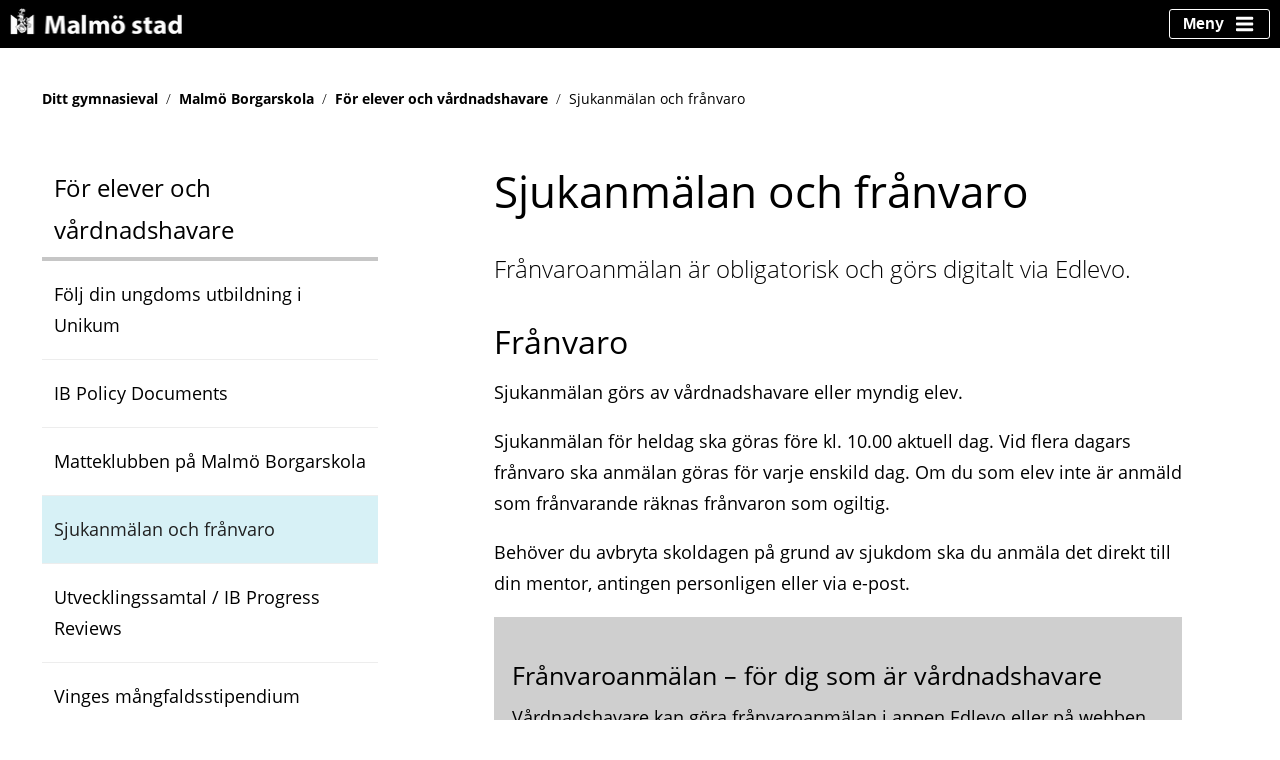

--- FILE ---
content_type: text/html;charset=UTF-8
request_url: https://malmo.se/Ditt-gymnasieval/Malmo-Borgarskola/For-elever-och-vardnadshavare/Sjukanmalan-och-franvaro.html
body_size: 14406
content:
<!DOCTYPE html>
<html lang="sv" class="sv-no-js sv-template-innehallssida">
<head>
   <meta charset="UTF-8">
   <script nonce="a2c6a5c0-f331-11f0-9ee0-6d340f040210" >(function(c){c.add('sv-js');c.remove('sv-no-js');})(document.documentElement.classList)</script>
   <title>Sjukanmälan och frånvaro - Malmö stad</title>
   <link rel="preload" href="/sitevision/system-resource/1f14e0615cfbd6d2c7f99b49b6abd55db5798772d3aa9ea3ca1bec5d38550a12/js/jquery.js" as="script">
   <link rel="preload" href="/sitevision/system-resource/1f14e0615cfbd6d2c7f99b49b6abd55db5798772d3aa9ea3ca1bec5d38550a12/envision/envision.js" as="script">
   <link rel="preload" href="/sitevision/system-resource/1f14e0615cfbd6d2c7f99b49b6abd55db5798772d3aa9ea3ca1bec5d38550a12/js/utils.js" as="script">
   <link rel="preload" href="/sitevision/system-resource/1f14e0615cfbd6d2c7f99b49b6abd55db5798772d3aa9ea3ca1bec5d38550a12/js/portlets.js" as="script">
                        <meta name="keywords" content="" />
                                 <meta name="DC.Description" content="" />
                                 <meta name="DC.Date.Modified" content="2025-08-21 15:07" />
                                 <meta name="DC.Date.Published" content="2025-08-21 15:07" />
                                 <meta name="DC.Title" content="Startsida Malmö stad" />
                                 <meta name="DC.Date.Created" content="2021-06-14 07.40" />
                                 <meta name="description" content="" />
            <meta name="viewport" content="width=device-width, initial-scale=1, minimum-scale=1, shrink-to-fit=no" />
   <meta name="dcterms.identifier" content="https://malmo.se">
   <meta name="dcterms.language" content="sv">
   <meta name="dcterms.format" content="text/html">
   <meta name="dcterms.type" content="text">
   <link rel="stylesheet" type="text/css" media="all" href="/2.33aee30d103b8f1591680000/1747742626971/sitevision-responsive-grids.css" />
   <link rel="stylesheet" type="text/css" media="all" href="/2.33aee30d103b8f1591680000/1747742660541/sitevision-spacing.css" />
   <link rel="stylesheet" type="text/css" media="all" href="/2.33aee30d103b8f1591680000/4278/6812/SiteVision.css" />
   <link rel="stylesheet" type="text/css" media="all" href="/sitevision/system-resource/1f14e0615cfbd6d2c7f99b49b6abd55db5798772d3aa9ea3ca1bec5d38550a12/css/portlets.css" />
   <link rel="stylesheet" type="text/css" href="/sitevision/system-resource/1f14e0615cfbd6d2c7f99b49b6abd55db5798772d3aa9ea3ca1bec5d38550a12/envision/envision.css" />
      <link rel="stylesheet" type="text/css" href="/2.33aee30d103b8f1591680000/91.6f4cd7c416cadbf90b21e641/1747742660991/0/sv-template-asset.css" />
      <link rel="stylesheet" type="text/css" href="/webapp-resource/4.2f7b6dcd179eca13e79173f/360.7413819a18bf1f2a79738cc/1700724718040/webapp-assets.css" />
   <link rel="stylesheet" type="text/css" href="/webapp-resource/4.2f7b6dcd179eca13e79173f/360.50574bcf196ed960a552b322/1768240390347/webapp-assets.css" />
   <link rel="stylesheet" type="text/css" href="/webapp-resource/4.2f7b6dcd179eca13e79173f/360.553a332a19104efa6b129e1/1724851290019/webapp-assets.css" />
   <link rel="stylesheet" type="text/css" href="/webapp-resource/4.2f7b6dcd179eca13e79173f/360.f8b62c8185ecdc72e010904/1704453065631/webapp-assets.css" />
   <link rel="stylesheet" type="text/css" href="/webapp-resource/4.2f7b6dcd179eca13e79173f/360.7595c891188fbebc4faa9618/1697113877889/webapp-assets.css" />
   <link rel="stylesheet" type="text/css" href="/webapp-resource/4.2f7b6dcd179eca13e79173f/360.66454d7e193d3b6e14129e2/1737539670791/webapp-assets.css" />
   <link rel="stylesheet" type="text/css" href="/webapp-resource/4.2f7b6dcd179eca13e79173f/360.25b72d94196ed940c1153a3/1751964978280/webapp-assets.css" />
   <link rel="stylesheet" type="text/css" href="/webapp-resource/4.2f7b6dcd179eca13e79173f/360.66454d7e193d3b6e1412e3e/1737961513781/webapp-assets.css" />
   <link rel="stylesheet" type="text/css" href="/webapp-resource/4.2f7b6dcd179eca13e79173f/360.50574bcf196ed960a552dc2/1749816663241/webapp-assets.css" />

   <script nonce="a2c6a5c0-f331-11f0-9ee0-6d340f040210">!function(t,e){t=t||"docReady",e=e||window;var n=[],o=!1,c=!1;function d(){if(!o){o=!0;for(var t=0;t<n.length;t++)try{n[t].fn.call(window,n[t].ctx)}catch(t){console&&console.error(t)}n=[]}}function a(){"complete"===document.readyState&&d()}e[t]=function(t,e){if("function"!=typeof t)throw new TypeError("callback for docReady(fn) must be a function");o?setTimeout(function(){t(e)},1):(n.push({fn:t,ctx:e}),"complete"===document.readyState?setTimeout(d,1):c||(document.addEventListener?(document.addEventListener("DOMContentLoaded",d,!1),window.addEventListener("load",d,!1)):(document.attachEvent("onreadystatechange",a),window.attachEvent("onload",d)),c=!0))}}("svDocReady",window);</script>
   <script src="/sitevision/system-resource/1f14e0615cfbd6d2c7f99b49b6abd55db5798772d3aa9ea3ca1bec5d38550a12/js/jquery.js"></script>
   <script src="/2.33aee30d103b8f1591680000/91.6f4cd7c416cadbf90b21e641/1747742661045/HEAD/0/sv-template-asset.js"></script>
            <link rel="preload" href="/webdav/files/system/assets/fonts/open-sans-regular.woff2" as="font" crossorigin>
<link rel="preload" href="/webdav/files/system/assets/fonts/open-sans-700.woff2" as="font" crossorigin>
      
<script nonce="a2c6a5c0-f331-11f0-9ee0-6d340f040210">var runSurvey = true;</script>
<meta content="width=device-width,initial-scale=1.0" name="viewport">
<link rel="icon" type="image/x-icon" href="//assets.malmo.se/external/v4/favicon.ico">
      
<script nonce="a2c6a5c0-f331-11f0-9ee0-6d340f040210">var _baLocale = 'se', _baMode = ' ';</script>

      
<script nonce="a2c6a5c0-f331-11f0-9ee0-6d340f040210">
var $ = jQuery;
</script>
      
<script nonce="a2c6a5c0-f331-11f0-9ee0-6d340f040210">
var AF = AF || {};
AF.inEditMode = (0 === 1);
</script>
      
<script nonce="a2c6a5c0-f331-11f0-9ee0-6d340f040210" src="/download/18.5661e410168deac741039638/1552903056040/popup-AF.js"></script>
      
	
	
	
	
	








      
<script nonce="a2c6a5c0-f331-11f0-9ee0-6d340f040210">
   
   
   (function( $ ){
      
      $(window).on('load', function(){
         
         var relatedModules = $('.relatedInformationWrapper'),
             relatedItems;
      
      	if (relatedModules.length > 0) {
         	relatedItems = relatedModules.find('li');
         
         	if (relatedItems.length === 0) {
            	relatedModules.hide();
         	}
      	}
         
      });     
      
   }( jQuery ) )

</script>
      
      <meta name="facebook-domain-verification" content="c526k3pmftgbyav7mloavp8pobx52p" />
      
<style nonce="a2c6a5c0-f331-11f0-9ee0-6d340f040210">

.navPageBoxesWithBorder .navPageBox__body::before {
   
   background-color: #0085ca;
}  
   
   
.navPageBoxesWithBorder .navPageBox--tjanst .navPageBox__body::before {
   
   background-color: #84bd00 !important;
} 
   
.navPageBoxesWithBorder .navPageBox--obs .navPageBox__body::before {
   
   background-color: #c8102e !important;
}    

</style>
                  <meta http-equiv="X-UA-Compatible" content="IE=Edge">
<meta name="twitter:card" content="summary">
<meta name="twitter:site" content="@malmostad">
<meta name="twitter:domain" content="malmo.se">
<meta name="twitter:title" content="Sjukanmälan och frånvaro">
<meta name="twitter:url" content="https://malmo.se/Ditt-gymnasieval/Malmo-Borgarskola/For-elever-och-vardnadshavare/Sjukanmalan-och-franvaro.html">
<meta name="twitter:description" content="Frånvaroanmälan är obligatorisk och görs digitalt via Edlevo.">
<meta name="twitter:image:src" content="https://malmo.se/images/18.1388f79a149845ce3b91896/1491298319915/logo-for-sharing.png">
<meta property="og:type" content="website">
<meta property="og:title" content="Sjukanmälan och frånvaro">
<meta property="og:url" content="https://malmo.se/Ditt-gymnasieval/Malmo-Borgarskola/For-elever-och-vardnadshavare/Sjukanmalan-och-franvaro.html">
<meta property="og:description" content="Frånvaroanmälan är obligatorisk och görs digitalt via Edlevo.">
<meta property="og:image" content="https://malmo.se/images/18.1388f79a149845ce3b91896/1491298319915/logo-for-sharing.png">
<meta property="og:updated_time" content="1692358379" />

      <style>

.sol-puffs {
   
  background-color: #cfcfcf !important; 
   
}
   
   
.sol-focus-button {
   
   background-color: #000 !important;
   background-image: none !important;
   
}   
    
   
   
.sol-focus-button:hover {
   
   background-color: #4d4d4d !important;
   
} 
   
.sv-collapsible-content {
   max-width: 688px !important;
}  

   
.af-ng .box--expanding:before {
   
   content:"";
   position:absolute;
   z-index:2;
   top:-1px;
   right:-1px;
   left:-1px;
   height:0;
   border-top:4px solid #154734 !important;
      
}     

   
 
.sv-collapsible-content .env-collapse-header:before {
   border-top: 4px solid #154734 !important;
}

   

.breadcrumbs a {
   
   color: #000 !important;
   font-weight: 700;
   
}     
   
   
.af-customTeaser__heading, .af-teasersList__item__heading {
   
   color: #000;
}   
   
   
.sol-puff__headline {
   
   color: #000 !important;
}   


   
   
</style>


            <script nonce="a2c6a5c0-f331-11f0-9ee0-6d340f040210" >
   window.sv = window.sv || {};
   sv.UNSAFE_MAY_CHANGE_AT_ANY_GIVEN_TIME_webAppExternals = {};
   sv.PageContext = {
   pageId: '4.2f7b6dcd179eca13e79173f',
   siteId: '2.33aee30d103b8f1591680000',
   userIdentityId: '',
   userIdentityReadTimeout: 0,
   userLocale: 'sv_SE',
   dev: false,
   csrfToken: '',
   html5: true,
   useServerSideEvents: false,
   nodeIsReadOnly: false
   };
   </script>
   <script nonce="a2c6a5c0-f331-11f0-9ee0-6d340f040210">!function(){"use strict";var t,n={},e={},i={};function r(t){return n[t]=n[t]||{instances:[],modules:{},bundle:{}},n[t]}document.querySelector("html").classList.add("js");var s={registerBootstrapData:function(t,n,i,r,s){var a,o=e[t];o||(o=e[t]={}),(a=o[i])||(a=o[i]={}),a[n]={subComponents:r,options:s}},registerInitialState:function(t,n){i[t]=n},registerApp:function(n){var e=n.applicationId,i=r(e);if(t){var s={};s[e]=i,s[e].instances=[n],t.start(s)}else i.instances.push(n)},registerModule:function(t){r(t.applicationId).modules[t.path]=t},registerBundle:function(t){r(t.applicationId).bundle=t.bundle},getRegistry:function(){return n},setAppStarter:function(n){t=n},getBootstrapData:function(t){return e[t]},getInitialState:function(t){return i[t]}};window.AppRegistry=s}();</script>
   <link rel="canonical" href="https://malmo.se/Ditt-gymnasieval/Malmo-Borgarskola/For-elever-och-vardnadshavare/Sjukanmalan-och-franvaro.html">
   <script>NS_CSM_td=297808294;NS_CSM_pd=275116665;NS_CSM_u="/clm10";NS_CSM_col="AAAAAAWVIElQ1wZdHrbN+jofVEvIBzU+qNCrKQ6TOAXIgyx8U61MVJwMa88mptPqwYFz7UUpRNWeNJQyO3m4a0E0LcMZ";</script><script type="text/javascript">function sendTimingInfoInit(){setTimeout(sendTimingInfo,0)}function sendTimingInfo(){var wp=window.performance;if(wp){var c1,c2,t;c1=wp.timing;if(c1){var cm={};cm.ns=c1.navigationStart;if((t=c1.unloadEventStart)>0)cm.us=t;if((t=c1.unloadEventEnd)>0)cm.ue=t;if((t=c1.redirectStart)>0)cm.rs=t;if((t=c1.redirectEnd)>0)cm.re=t;cm.fs=c1.fetchStart;cm.dls=c1.domainLookupStart;cm.dle=c1.domainLookupEnd;cm.cs=c1.connectStart;cm.ce=c1.connectEnd;if((t=c1.secureConnectionStart)>0)cm.scs=t;cm.rqs=c1.requestStart;cm.rss=c1.responseStart;cm.rse=c1.responseEnd;cm.dl=c1.domLoading;cm.di=c1.domInteractive;cm.dcls=c1.domContentLoadedEventStart;cm.dcle=c1.domContentLoadedEventEnd;cm.dc=c1.domComplete;if((t=c1.loadEventStart)>0)cm.ls=t;if((t=c1.loadEventEnd)>0)cm.le=t;cm.tid=NS_CSM_td;cm.pid=NS_CSM_pd;cm.ac=NS_CSM_col;var xhttp=new XMLHttpRequest();if(xhttp){var JSON=JSON||{};JSON.stringify=JSON.stringify||function(ob){var t=typeof(ob);if(t!="object"||ob===null){if(t=="string")ob='"'+ob+'"';return String(ob);}else{var n,v,json=[],arr=(ob&&ob.constructor==Array);for(n in ob){v=ob[n];t=typeof(v);if(t=="string")v='"'+v+'"';else if(t=="object"&&v!==null)v=JSON.stringify(v);json.push((arr?"":'"'+n+'":')+String(v));}return(arr?"[":"{")+String(json)+(arr?"]":"}");}};xhttp.open("POST",NS_CSM_u,true);xhttp.send(JSON.stringify(cm));}}}}if(window.addEventListener)window.addEventListener("load",sendTimingInfoInit,false);else if(window.attachEvent)window.attachEvent("onload",sendTimingInfoInit);else window.onload=sendTimingInfoInit;</script></head>
<body class=" sv-responsive  env-m-around--0">
<div style="padding-top:40px;" id="svid10_6f4cd7c416cadbf90b21ead9" class="sv-layout"><div class="sv-custom-module sv-se-soleil-canonicals sv-skip-spacer sv-template-portlet
" id="svid12_1d6944da19663be792a1113"><div id="Canonicals"><!-- Canonicals --></div>
<script nonce="a2c6a5c0-f331-11f0-9ee0-6d340f040210">AppRegistry.registerApp({applicationId:'se.soleil.canonicals|1.0.1',htmlElementId:'svid12_1d6944da19663be792a1113',route:'/',portletId:'12.1d6944da19663be792a1113',locale:'sv-SE',defaultLocale:'en',webAppId:'se.soleil.canonicals',webAppVersion:'1.0.1',webAppAopId:'360.56880ba619663ca408223e1',webAppImportTime:'1746614327652',requiredLibs:{}});</script></div>
<div class="sv-custom-module sv-se-soleil-cspReportOnly sv-template-portlet
" id="svid12_553a332a19104efa6b185e5"><div id="CspReportOnly"><!-- CspReportOnly --></div>
<script nonce="a2c6a5c0-f331-11f0-9ee0-6d340f040210">AppRegistry.registerApp({applicationId:'se.soleil.cspReportOnly|1.0.0',htmlElementId:'svid12_553a332a19104efa6b185e5',route:'/',portletId:'12.553a332a19104efa6b185e5',locale:'sv-SE',defaultLocale:'en',webAppId:'se.soleil.cspReportOnly',webAppVersion:'1.0.0',webAppAopId:'360.366e2dfa19104f5277289b7',webAppImportTime:'1730200295495',requiredLibs:{}});</script></div>
<div class="sv-script-portlet sv-portlet sv-template-portlet
" id="svid12_553a332a19104efa6b1c1f0"><div id="JSSettings"><!-- JS Settings --></div><script nonce=a2c6a5c0-f331-11f0-9ee0-6d340f040210>

(function () {

    var host   = window.location.host,
        prod   = (host.indexOf('malmo.se') === 0);

    window.UAAccount = prod ? 'UA-331614-1' : 'UA-19475063-1';

    window.msettings = {
        audience     : 'external',
        surveyMarkup : '',
        environment  : prod ? 'production' : 'staging',
        myprofileName: prod ? 'myprofile' : 'myprofile-test'
    };

    try {
        // Get Universal Analytics masked user id from cookie
        window.muaid = JSON.parse(decodeURIComponent(document.cookie.replace(new RegExp(
            '(?:(?:^|.*;)\\s*' +
            encodeURIComponent(window.msettings.myprofileName).replace(/[\-\.\+\*]/g, '\\$&') +
            '\\s*\\=\\s*([^;]*).*$)|^.*$'), '$1'))).ua;
    } catch (error) {
        window.muaid = false;
    }

    jQuery(function ($) {
        $.cookie && ($.cookie.json = true);
    });

    if (!prod && host.indexOf('dev.malmo.se') >= 0) {
        document.body.classList.add('development');
    } else if (!prod && host.indexOf('test.malmo.se') >= 0) {
        document.body.classList.add('test');
    } else if (!prod && host.indexOf('www.translat') >= 0) {
        document.body.classList.add('translated');
    } else if (!prod && host.indexOf('malmo-se') >= 0) {
        document.body.classList.add('translated');
    }

}());

</script>
</div>
<div class="sv-script-portlet sv-portlet sv-template-portlet
" id="svid12_553a332a19104efa6b1c1f1"><div id="Scriptvars"><!-- Script vars --></div><script nonce=a2c6a5c0-f331-11f0-9ee0-6d340f040210>
  var currentURI = "/Ditt-gymnasieval/Malmo-Borgarskola/For-elever-och-vardnadshavare/Sjukanmalan-och-franvaro.html";
</script>
</div>
<div class="sv-script-portlet sv-portlet sv-template-portlet
" id="svid12_6c44cd5c17283283332213b2"><div id="Skiplinks"><!-- Skiplinks --></div><div class="af-skipLinks">

    <a class="af-skipLinks__lnk af-skipLinks__lnk--nav"
       title="Gå till lokal navigering"
       href="#undernavigering">
        Till lokal navigering
    </a>

    <a class="af-skipLinks__lnk af-skipLinks__lnk--main"
       title="Gå direkt till innehållet"
       href="#fokusinnehall">
        Gå direkt till innehållet
    </a>

</div>

</div>
<div class="sv-layout sv-template-portlet
" id="svid30_50574bcf196ed960a551bb9"><div id="Informationsbanner"><!-- Informationsbanner --></div><div class="sv-custom-module sv-se-soleil-infoBanner sv-skip-spacer sv-template-portlet
" id="svid12_50574bcf196ed960a551ba1"><div id="Informationsbanner-0"><!-- Informationsbanner --></div><div data-cid="12.50574bcf196ed960a551ba1"><!--[--><!--[!--><!--]--><!--]--></div><script nonce="a2c6a5c0-f331-11f0-9ee0-6d340f040210" >AppRegistry.registerBootstrapData('12.50574bcf196ed960a551ba1','12.50574bcf196ed960a551ba1','AGNOSTIC_RENDERER');</script><script nonce="a2c6a5c0-f331-11f0-9ee0-6d340f040210">AppRegistry.registerInitialState('12.50574bcf196ed960a551ba1',{"content":"","panicButtonText":"Lämna sidan snabbt","cookie":"info-banner","hasConsent":false,"cookieType":"Session","cookieName":"","expirationDate":"Sat, 16 Jan 2027 23:18:15 GMT","focusText":""});</script>
<script nonce="a2c6a5c0-f331-11f0-9ee0-6d340f040210">AppRegistry.registerApp({applicationId:'se.soleil.infoBanner|1.0.8',htmlElementId:'svid12_50574bcf196ed960a551ba1',route:'/',portletId:'12.50574bcf196ed960a551ba1',locale:'sv-SE',defaultLocale:'en',webAppId:'se.soleil.infoBanner',webAppVersion:'1.0.8',webAppAopId:'360.50574bcf196ed960a552dc2',webAppImportTime:'1749816663241',requiredLibs:{}});</script></div>
</div>
<div class="sv-layout sv-template-portlet
" id="svid30_43617cca17dc8b8d15e3ac"><div id="Sidhuvud"><!-- Sidhuvud --></div><div class="sv-vertical sv-layout sv-skip-spacer sv-template-layout" id="svid93_486ad7ab18cf7b0686e2be2"><header class="sv-vertical sv-layout sol-header sv-skip-spacer sv-template-layout" style="background-color:#000000" id="svid10_486ad7ab18cf7b0686e2c0a"><div class="sv-vertical sv-layout sv-skip-spacer sv-template-layout" id="svid10_64f5d6d61900c73b980357"><div class="sv-image-portlet sv-portlet sv-skip-spacer sv-template-portlet
" style="margin-bottom:5px;flex: 1 1 75%;" id="svid12_486ad7ab18cf7b0686e2c0b"><div id="LogoBild"><!-- Logo - Bild --></div><a href="/"><img alt="Malmö stad" class="sv-noborder" style="max-width:180px;max-height:27px" width="180" height="27" srcset="/images/200.486ad7ab18cf7b0686e2b18/1707399755111/x160p/logo-transparent.png 160w, /images/200.486ad7ab18cf7b0686e2b18/1707399755111/logo-transparent.png 180w" sizes="100vw" src="/images/200.486ad7ab18cf7b0686e2b18/1707399755111/logo-transparent.png" /></a></div>
<div class="sv-script-portlet sv-portlet sv-template-portlet
" id="svid12_486ad7ab18cf7b0686e2c0d"><div id="slimtogglemenuSkript"><!-- slim-toggle-menu - Skript --></div>
<div class="sol-slim-toggle-menu">
    <div class="sol-slim-toggle-menu__button-wrapper">
        <button
            aria-haspopup="menu"
            aria-expanded="false"
            aria-controls="sol-slim-toggle-menu__overlay"
            class="sol-slim-toggle-menu__button"
            id="sol-slim-toggle-menu__button">
            <span>Meny</span>
        </button>
    </div>
    <div class="sol-slim-toggle-menu__overlay" id="sol-slim-toggle-menu__overlay">
        <div id="sol-slim-toggle-menu__wrapper" class="sol-slim-toggle-menu__wrapper sol-toggle-menu__wrapper-400">
            <div class="sol-slim-toggle-menu__pane sol-slim-toggle-menu__left sol-toggle-menu__pane--hidden">$left</div>
            <div class="sol-slim-toggle-menu__pane sol-slim-toggle-menu__middle sol-toggle-menu__pane--hidden">$middle</div>
            <div class="sol-slim-toggle-menu__pane sol-slim-toggle-menu__right"><div class="sv-custom-module sv-se-soleilit-rightMenu sv-skip-spacer" id="svid12_17978cfd17be943cd7c2f76"><div id="Tradmenyhoger"><!-- Trädmeny höger --></div>
<div data-portlet-id="12_17978cfd17be943cd7c2f76"><noscript></noscript></div>
<script 
  src="/webapp-files/se.soleilit.rightMenu/4.2.2/client/index.js?17010681955641217978cfd17be943cd7c2f76" 
  data-app="%7B%22items%22%3A%5B%7B%22displayName%22%3A%22Malm%C3%B6%20Borgarskola%22%2C%22hasChildren%22%3Afalse%2C%22id%22%3A%22link_0%22%2C%22isCurrent%22%3Afalse%2C%22isExpanded%22%3Afalse%2C%22level%22%3A1%2C%22nodeType%22%3A%22sv%3Apage%22%2C%22uri%22%3A%22%2FDitt-gymnasieval%2FMalmo-Borgarskola.html%22%2C%22icon%22%3A%7B%22uri%22%3A%22%2Fimages%2F18.6f4cd7c416cadbf90b21f942%2F1573208009020%2Fhome.svg%22%2C%22svg%22%3A%22%3Csvg%20xmlns%3D%5C%22http%3A%2F%2Fwww.w3.org%2F2000%2Fsvg%5C%22%20viewBox%3D%5C%220%200%20576%20512%5C%22%3E%3Cpath%20d%3D%5C%22M280.37%20148.26L96%20300.11V464a16%2016%200%200%200%2016%2016l112.06-.29a16%2016%200%200%200%2015.92-16V368a16%2016%200%200%201%2016-16h64a16%2016%200%200%201%2016%2016v95.64a16%2016%200%200%200%2016%2016.05L464%20480a16%2016%200%200%200%2016-16V300L295.67%20148.26a12.19%2012.19%200%200%200-15.3%200zM571.6%20251.47L488%20182.56V44.05a12%2012%200%200%200-12-12h-56a12%2012%200%200%200-12%2012v72.61L318.47%2043a48%2048%200%200%200-61%200L4.34%20251.47a12%2012%200%200%200-1.6%2016.9l25.5%2031A12%2012%200%200%200%2045.15%20301l235.22-193.74a12.19%2012.19%200%200%201%2015.3%200L530.9%20301a12%2012%200%200%200%2016.9-1.6l25.5-31a12%2012%200%200%200-1.7-16.93z%5C%22%2F%3E%3C%2Fsvg%3E%22%7D%2C%22backgroundColor%22%3A%22%23154734%22%2C%22color%22%3A%22%23fff%22%7D%2C%7B%22level%22%3A1%2C%22id%22%3A%224.18ed938317a0fec4a625b11%22%2C%22displayName%22%3A%22S%C3%B6k%20till%20oss%22%2C%22uri%22%3A%22%2FDitt-gymnasieval%2FMalmo-Borgarskola%2FSok-till-oss.html%22%2C%22hasChildren%22%3Atrue%2C%22isCurrent%22%3Afalse%2C%22isExpanded%22%3Afalse%2C%22nodeType%22%3A%22sv%3Apage%22%2C%22children%22%3A%5B%5D%7D%2C%7B%22level%22%3A1%2C%22id%22%3A%224.2f7b6dcd179eca13e7916d1%22%2C%22displayName%22%3A%22S%C3%A5%20arbetar%20vi%22%2C%22uri%22%3A%22%2FDitt-gymnasieval%2FMalmo-Borgarskola%2FSa-arbetar-vi.html%22%2C%22hasChildren%22%3Atrue%2C%22isCurrent%22%3Afalse%2C%22isExpanded%22%3Afalse%2C%22nodeType%22%3A%22sv%3Apage%22%2C%22children%22%3A%5B%5D%7D%2C%7B%22level%22%3A1%2C%22id%22%3A%224.18ed938317a0fec4a625bf3%22%2C%22displayName%22%3A%22Ekonomiprogrammet%22%2C%22uri%22%3A%22%2FDitt-gymnasieval%2FMalmo-Borgarskola%2FEkonomiprogrammet.html%22%2C%22hasChildren%22%3Atrue%2C%22isCurrent%22%3Afalse%2C%22isExpanded%22%3Afalse%2C%22nodeType%22%3A%22sv%3Apage%22%2C%22children%22%3A%5B%5D%7D%2C%7B%22level%22%3A1%2C%22id%22%3A%224.18ed938317a0fec4a625ca2%22%2C%22displayName%22%3A%22Hotell-%20och%20turismprogrammet%22%2C%22uri%22%3A%22%2FDitt-gymnasieval%2FMalmo-Borgarskola%2FHotell--och-turismprogrammet.html%22%2C%22hasChildren%22%3Afalse%2C%22isCurrent%22%3Afalse%2C%22isExpanded%22%3Afalse%2C%22nodeType%22%3A%22sv%3Apage%22%7D%2C%7B%22level%22%3A1%2C%22id%22%3A%224.18ed938317a0fec4a625c42%22%2C%22displayName%22%3A%22Naturvetenskapsprogrammet%22%2C%22uri%22%3A%22%2FDitt-gymnasieval%2FMalmo-Borgarskola%2FNaturvetenskapsprogrammet.html%22%2C%22hasChildren%22%3Atrue%2C%22isCurrent%22%3Afalse%2C%22isExpanded%22%3Afalse%2C%22nodeType%22%3A%22sv%3Apage%22%2C%22children%22%3A%5B%5D%7D%2C%7B%22level%22%3A1%2C%22id%22%3A%224.18ed938317a0fec4a625c69%22%2C%22displayName%22%3A%22Samh%C3%A4llsvetenskapsprogrammet%22%2C%22uri%22%3A%22%2FDitt-gymnasieval%2FMalmo-Borgarskola%2FSamhallsvetenskapsprogrammet.html%22%2C%22hasChildren%22%3Atrue%2C%22isCurrent%22%3Afalse%2C%22isExpanded%22%3Afalse%2C%22nodeType%22%3A%22sv%3Apage%22%2C%22children%22%3A%5B%5D%7D%2C%7B%22level%22%3A1%2C%22id%22%3A%224.18ed938317a0fec4a625ccc%22%2C%22displayName%22%3A%22International%20Baccalaureate%22%2C%22uri%22%3A%22%2FDitt-gymnasieval%2FMalmo-Borgarskola%2FInternational-Baccalaureate.html%22%2C%22hasChildren%22%3Afalse%2C%22isCurrent%22%3Afalse%2C%22isExpanded%22%3Afalse%2C%22nodeType%22%3A%22sv%3Apage%22%7D%2C%7B%22level%22%3A1%2C%22id%22%3A%224.376894af17a0faef81a5779%22%2C%22displayName%22%3A%22Introduktionsprogram%22%2C%22uri%22%3A%22%2FDitt-gymnasieval%2FMalmo-Borgarskola%2FIntroduktionsprogram.html%22%2C%22hasChildren%22%3Afalse%2C%22isCurrent%22%3Afalse%2C%22isExpanded%22%3Afalse%2C%22nodeType%22%3A%22sv%3Apage%22%7D%2C%7B%22level%22%3A1%2C%22id%22%3A%224.2f7b6dcd179eca13e791710%22%2C%22displayName%22%3A%22F%C3%B6r%20elever%20och%20v%C3%A5rdnadshavare%22%2C%22uri%22%3A%22%2FDitt-gymnasieval%2FMalmo-Borgarskola%2FFor-elever-och-vardnadshavare.html%22%2C%22hasChildren%22%3Atrue%2C%22isCurrent%22%3Afalse%2C%22isExpanded%22%3Atrue%2C%22nodeType%22%3A%22sv%3Apage%22%2C%22children%22%3A%5B%7B%22level%22%3A2%2C%22id%22%3A%224.366e2dfa19104f52772709%22%2C%22displayName%22%3A%22F%C3%B6lj%20din%20ungdoms%20utbildning%20i%20Unikum%22%2C%22uri%22%3A%22%2FDitt-gymnasieval%2FMalmo-Borgarskola%2FFor-elever-och-vardnadshavare%2FFolj-din-ungdoms-utbildning-i-Unikum.html%22%2C%22hasChildren%22%3Afalse%2C%22isCurrent%22%3Afalse%2C%22isExpanded%22%3Afalse%2C%22nodeType%22%3A%22sv%3Apage%22%7D%2C%7B%22level%22%3A2%2C%22id%22%3A%224.370be19118ac7eeb20329cd7%22%2C%22displayName%22%3A%22IB%20Policy%20Documents%22%2C%22uri%22%3A%22%2FDitt-gymnasieval%2FMalmo-Borgarskola%2FFor-elever-och-vardnadshavare%2FIB-Policy-Documents.html%22%2C%22hasChildren%22%3Afalse%2C%22isCurrent%22%3Afalse%2C%22isExpanded%22%3Afalse%2C%22nodeType%22%3A%22sv%3Apage%22%7D%2C%7B%22level%22%3A2%2C%22id%22%3A%224.187ac425180513e4ebc263b5%22%2C%22displayName%22%3A%22Matteklubben%20p%C3%A5%20Malm%C3%B6%20Borgarskola%22%2C%22uri%22%3A%22%2FDitt-gymnasieval%2FMalmo-Borgarskola%2FFor-elever-och-vardnadshavare%2FMatteklubben-pa-Malmo-Borgarskola.html%22%2C%22hasChildren%22%3Afalse%2C%22isCurrent%22%3Afalse%2C%22isExpanded%22%3Afalse%2C%22nodeType%22%3A%22sv%3Apage%22%7D%2C%7B%22level%22%3A2%2C%22id%22%3A%224.2f7b6dcd179eca13e79173f%22%2C%22displayName%22%3A%22Sjukanm%C3%A4lan%20och%20fr%C3%A5nvaro%22%2C%22uri%22%3A%22%2FDitt-gymnasieval%2FMalmo-Borgarskola%2FFor-elever-och-vardnadshavare%2FSjukanmalan-och-franvaro.html%22%2C%22hasChildren%22%3Afalse%2C%22isCurrent%22%3Atrue%2C%22isExpanded%22%3Atrue%2C%22nodeType%22%3A%22sv%3Apage%22%7D%2C%7B%22level%22%3A2%2C%22id%22%3A%224.66454d7e193d3b6e14152e0%22%2C%22displayName%22%3A%22Utvecklingssamtal%20%2F%20IB%20Progress%20Reviews%22%2C%22uri%22%3A%22%2FDitt-gymnasieval%2FMalmo-Borgarskola%2FFor-elever-och-vardnadshavare%2FUtvecklingssamtal---IB-Progress-Reviews.html%22%2C%22hasChildren%22%3Afalse%2C%22isCurrent%22%3Afalse%2C%22isExpanded%22%3Afalse%2C%22nodeType%22%3A%22sv%3Apage%22%7D%2C%7B%22level%22%3A2%2C%22id%22%3A%224.1e103aa918de50c4f5218bd%22%2C%22displayName%22%3A%22Vinges%20m%C3%A5ngfaldsstipendium%22%2C%22uri%22%3A%22%2FDitt-gymnasieval%2FMalmo-Borgarskola%2FFor-elever-och-vardnadshavare%2FVinges-mangfaldsstipendium.html%22%2C%22hasChildren%22%3Afalse%2C%22isCurrent%22%3Afalse%2C%22isExpanded%22%3Afalse%2C%22nodeType%22%3A%22sv%3Apage%22%7D%2C%7B%22level%22%3A2%2C%22id%22%3A%224.25b72d94196ed940c112bbb%22%2C%22displayName%22%3A%22%C3%85rets%20stipendiater%22%2C%22uri%22%3A%22%2FDitt-gymnasieval%2FMalmo-Borgarskola%2FFor-elever-och-vardnadshavare%2FArets-stipendiater.html%22%2C%22hasChildren%22%3Afalse%2C%22isCurrent%22%3Afalse%2C%22isExpanded%22%3Afalse%2C%22nodeType%22%3A%22sv%3Apage%22%7D%5D%7D%2C%7B%22level%22%3A1%2C%22id%22%3A%224.2f7b6dcd179eca13e791734%22%2C%22displayName%22%3A%22L%C3%A4s%C3%A5rstider%20och%20viktiga%20datum%22%2C%22uri%22%3A%22%2FDitt-gymnasieval%2FMalmo-Borgarskola%2FLasarstider-och-viktiga-datum.html%22%2C%22hasChildren%22%3Atrue%2C%22isCurrent%22%3Afalse%2C%22isExpanded%22%3Afalse%2C%22nodeType%22%3A%22sv%3Apage%22%2C%22children%22%3A%5B%5D%7D%2C%7B%22level%22%3A1%2C%22id%22%3A%224.2f7b6dcd179eca13e79207c%22%2C%22displayName%22%3A%22Jobba%20hos%20oss%22%2C%22uri%22%3A%22%2FDitt-gymnasieval%2FMalmo-Borgarskola%2FJobba-hos-oss.html%22%2C%22hasChildren%22%3Afalse%2C%22isCurrent%22%3Afalse%2C%22isExpanded%22%3Afalse%2C%22nodeType%22%3A%22sv%3Apage%22%7D%2C%7B%22level%22%3A1%2C%22id%22%3A%224.2f7b6dcd179eca13e7916f5%22%2C%22displayName%22%3A%22Kontakta%20oss%22%2C%22uri%22%3A%22%2FDitt-gymnasieval%2FMalmo-Borgarskola%2FKontakta-oss.html%22%2C%22hasChildren%22%3Afalse%2C%22isCurrent%22%3Afalse%2C%22isExpanded%22%3Afalse%2C%22nodeType%22%3A%22sv%3Apage%22%7D%5D%2C%22routes%22%3A%7B%22items%22%3A%22https%3A%2F%2Fmalmo.se%2Frest-api%2FgetTreeMenu%2Fitems%22%7D%2C%22minimizeOnSmallScreens%22%3Afalse%2C%22color%22%3A%22grey%22%2C%22isOffline%22%3Afalse%7D" 
  data-selector="%5Bdata-portlet-id%3D%2212_17978cfd17be943cd7c2f76%22%5D" 
   
  defer>
</script><script nonce="a2c6a5c0-f331-11f0-9ee0-6d340f040210">
!function(){var e=document.head||document.getElementsByTagName("head")[0],t=document.createElement("link");t.rel="stylesheet",t.type="text/css",t.href="/webapp-resource/4.17978cfd17be943cd7c2f71/360.643a1d3d18c018b256929c80/1701068195564/webapp-assets.css",e.appendChild(t)}();
</script><script src="/webapp-resource/4.17978cfd17be943cd7c2f71/360.643a1d3d18c018b256929c80/1701068195564/webapp-assets.js"></script>
<script nonce="a2c6a5c0-f331-11f0-9ee0-6d340f040210">AppRegistry.registerApp({applicationId:'se.soleilit.rightMenu|4.2.2',htmlElementId:'svid12_17978cfd17be943cd7c2f76',route:'/',portletId:'12.17978cfd17be943cd7c2f76',locale:'sv-SE',defaultLocale:'en',webAppId:'se.soleilit.rightMenu',webAppVersion:'4.2.2',webAppAopId:'360.643a1d3d18c018b256929c80',webAppImportTime:'1701068195564',requiredLibs:{},childComponentStateExtractionStrategy:'BY_ID'});</script></div></div>
        </div>
    </div>
</div>


<script nonce=a2c6a5c0-f331-11f0-9ee0-6d340f040210>
    // fix vh for iOS
    var vh = window.innerHeight * 0.01;
    document.documentElement.style.setProperty('--vh', vh + 'px');

    svDocReady(function() {
        var menu = $svjq('.sol-slim-toggle-menu');
        var topBar = $svjq('.sol-topbar-slim');
        var toggleButton = $svjq('#sol-slim-toggle-menu__button');
        var overlay = $svjq('#sol-slim-toggle-menu__overlay');
        var menuWrapper = $svjq('#sol-slim-toggle-menu__wrapper');
        var menuLogo = $svjq('.sol-topbar-slim__logo');
        var main = $svjq('main');
        var footer = $svjq('footer');

        var isOpened = false;


        function isIOS() {
            var userAgent = navigator.userAgent || navigator.vendor || window.opera;
            return /iPad|iPhone|iPod/.test(userAgent) && !window.MSStream;
        }

        function setOverflow() {
            Object.assign(document.documentElement.style, {
                overflow: 'hidden',
                height: '100%',
                width: '100%',
                position: isIOS() ? 'fixed' : null,
            });
        }
        function removeOverflow() {
            Object.assign(document.documentElement.style, {
                overflow: null,
                height: null,
                width: null,
                position: null,
            });
        }
    
        function getScrollbarWidth() {
            return window.innerWidth - document.documentElement.clientWidth;
        }


        // compensate for the adding/removal of the scrollbar when the menu toggles
        function addForScrollbarWidth() {
            var windowSize = window.innerWidth;
            var scrollbarWidth = getScrollbarWidth() + 'px';
            $svjq('body').css('margin-right', scrollbarWidth);
            if (windowSize <= 1920) {
                topBar.css('padding-right', 'calc(' + scrollbarWidth + ' + ' + '8px)' );
            } else {
                topBar.css('left', 'calc(50% - calc(' + scrollbarWidth + ' / 2))');
            }
            $svjq('[aria-label="Scrolla upp till toppen"]').css('margin-right', scrollbarWidth);
        }

        function removeScrollbarWidth() {
            var scrollbarWidth = getScrollbarWidth() + 'px';
            $svjq('body').css('margin-right', '0px');
            topBar.css('left', '50%');
            topBar.css('padding-right', '8px');
            $svjq('[aria-label="Scrolla upp till toppen"]').css('margin-right', '0');
        }



        function openMenu() {
            isOpened = true;
            toggleButton.attr('aria-expanded', 'true');
            overlay.css('display', 'flex');
            menu.addClass('sol-slim-toggle-menu--active');
            addForScrollbarWidth();
            setOverflow();

            setTimeout(function() {
                overlay.addClass('sol-slim-toggle-menu--enter');
            }, 1);
        }

        function closeMenu() {
            isOpened = false;
            overlay.removeClass('sol-slim-toggle-menu--enter');
            overlay.addClass('sol-slim-toggle-menu--leave');
            toggleButton.attr('aria-expanded', 'false');
            
            setTimeout(function() {
                menu.removeClass('sol-slim-toggle-menu--active');
                removeOverflow();
                removeScrollbarWidth();
                menuWrapper.css('margin-right', '0px');
                overlay.css('display', 'none');
                overlay.removeClass('sol-slim-toggle-menu--leave');
            }, 300);
        }

        function toggleMenu() {
            if (!isOpened) {
                openMenu();
            } else {
                closeMenu();
            }
        }

        menuWrapper.on('click', function(e) {
            e.stopImmediatePropagation();
        });
        overlay.on('click', closeMenu);
        toggleButton.on('click', toggleMenu);
    });
</script>

</div>
</div>
</header>
</div>
</div>
<div class="sv-layout sv-template-portlet
" id="svid30_7cbf659d18c8631b751c3fd"><div id="Krismeddelande"><!-- Krismeddelande --></div><div class="sv-custom-module sv-se-soleil-crisisMessage sv-skip-spacer sv-template-portlet
" id="svid12_7cbf659d18c8631b751c3f9"><div id="Krismeddelande-0"><!-- Krismeddelande --></div>
<script nonce="a2c6a5c0-f331-11f0-9ee0-6d340f040210">AppRegistry.registerApp({applicationId:'se.soleil.crisisMessage|1.2.1',htmlElementId:'svid12_7cbf659d18c8631b751c3f9',route:'/',portletId:'12.7cbf659d18c8631b751c3f9',locale:'sv-SE',defaultLocale:'en',webAppId:'se.soleil.crisisMessage',webAppVersion:'1.2.1',webAppAopId:'360.f8b62c8185ecdc72e010904',webAppImportTime:'1704453065631',requiredLibs:{},childComponentStateExtractionStrategy:'BY_ID'});</script></div>
</div>
<div class="sv-vertical sv-layout mf-v4 af-ng sv-template-layout" id="svid10_6f4cd7c416cadbf90b21ebc5"><div class="sv-vertical sv-layout sv-skip-spacer sv-template-layout" id="svid10_6f4cd7c416cadbf90b21eae2"><div id="svid94_6f4cd7c416cadbf90b21e64a"><div class="sv-custom-module sv-se-soleil-topImage sv-skip-spacer sv-template-portlet
" id="svid12_370be19118ac7eeb203a20d0"><div id="Toppbild"><!-- Toppbild --></div>
<script nonce="a2c6a5c0-f331-11f0-9ee0-6d340f040210">AppRegistry.registerApp({applicationId:'se.soleil.topImage|1.1.0',htmlElementId:'svid12_370be19118ac7eeb203a20d0',route:'/',portletId:'12.370be19118ac7eeb203a20d0',locale:'sv-SE',defaultLocale:'en',webAppId:'se.soleil.topImage',webAppVersion:'1.1.0',webAppAopId:'360.66454d7e193d3b6e1412e3e',webAppImportTime:'1737961513781',requiredLibs:{}});</script></div>
<main class="sv-vertical sv-layout af-ng__main sv-template-layout" style="position: relative;" id="svid10_6f4cd7c416cadbf90b21ebab"><div class="sv-vertical sv-layout af-ng__container sv-skip-spacer sv-template-layout" id="svid10_6f4cd7c416cadbf90b21ecca"><div class="sv-script-portlet sv-portlet sv-visible-af-layout-mobile sv-skip-spacer sv-template-portlet
" id="svid12_6f4cd7c416cadbf90b21ebc2"><div id="Breadcrumbs"><!-- Breadcrumbs --></div><!--eri-no-index-->
<!--eri-desc-->
<nav aria-label="Länkstig" class="breadcrumbs " id="af-breadcrumbs-mobile">
    <ol>
                <li>
            <a href="https://malmo.se/Ditt-gymnasieval.html">Ditt gymnasieval</a>
        </li>
                <li>
            <a href="https://malmo.se/Ditt-gymnasieval/Malmo-Borgarskola.html">Malmö Borgarskola</a>
        </li>
                <li>
            <a href="https://malmo.se/Ditt-gymnasieval/Malmo-Borgarskola/For-elever-och-vardnadshavare.html">För elever och vårdnadshavare</a>
        </li>
                <li>
            Sjukanmälan och frånvaro
        </li>
            </ol>
</nav>
<!--/eri-desc-->
<!--/eri-no-index-->
</div>
<div class="sv-script-portlet sv-portlet sv-hide-af-layout-mobile sv-template-portlet
" id="svid12_6911ed17178b604e73fb86"><div id="Fullbreadcrumbs"><!-- Full breadcrumbs --></div>    <!--eri-no-index-->
    <!--eri-desc-->
    <nav aria-label="Länkstig" class="breadcrumbs">
        <ol>
                            <li>
                    <a href="https://malmo.se/Ditt-gymnasieval.html">Ditt gymnasieval</a>
                </li>
                            <li>
                    <a href="https://malmo.se/Ditt-gymnasieval/Malmo-Borgarskola.html">Malmö Borgarskola</a>
                </li>
                            <li>
                    <a href="https://malmo.se/Ditt-gymnasieval/Malmo-Borgarskola/For-elever-och-vardnadshavare.html">För elever och vårdnadshavare</a>
                </li>
                            <li>
                    Sjukanmälan och frånvaro
                </li>
                    </ol>
    </nav>
    <!--/eri-desc-->
    <!--/eri-no-index-->
</div>
<div class="sv-script-portlet sv-portlet sv-template-portlet
" id="svid12_1f0286941718bf2e8bf11f8"><div id="Viktigtmedd"><!-- Viktigt medd --></div>

</div>
</div>
<div class="sv-vertical sv-layout af-ng__grid sv-template-layout" id="svid10_6f4cd7c416cadbf90b21eccb"><aside class="sv-vertical sv-layout af-ng__grid__aside sv-skip-spacer sv-template-layout" style="margin-top:33px" id="svid10_6f4cd7c416cadbf90b21eccc"><div class="sv-script-portlet sv-portlet sv-skip-spacer sv-template-portlet
" id="svid12_6c44cd5c17283283332213ba"><div id="Ankarenavigering"><!-- Ankare - navigering --></div><span id="undernavigering"></span>
</div>
<div class="sv-script-portlet sv-portlet sv-template-portlet
" id="svid12_38c6709716cae2cad391e9e9"><div id="Meny"><!-- Meny --></div><nav class="af-subNav" aria-label="Undermeny">

    <div class="af-subNav__heading">
        <a class="af-subNav__heading__lnk"
           href="https://malmo.se/Ditt-gymnasieval/Malmo-Borgarskola/For-elever-och-vardnadshavare.html">
            För elever och vårdnadshavare
        </a>
    </div>

    <ul class="af-subNav__items af-subNav__items--lvl-root" id="afSubNav-root"><li class="af-subNav__item  "><div class="af-subNav__body"><button class="af-subNav__toggler af-subNav__toggler--full" aria-controls="afSubNav-1">Fler sidor</button></div><ul class="af-subNav__items af-subNav__items--lvl-1" id="afSubNav-1"><li class="af-subNav__item  "><div class="af-subNav__body"><a href="https://malmo.se/Ditt-gymnasieval/Malmo-Borgarskola/For-elever-och-vardnadshavare/Folj-din-ungdoms-utbildning-i-Unikum.html" class="af-subNav__lnk">Följ din ungdoms utbildning i Unikum<div class="af-subNav__employee af-subNav__employee--hide"><div class="af-subNav__employee__textWrapper"></div></div></a></div></li><li class="af-subNav__item  "><div class="af-subNav__body"><a href="https://malmo.se/Ditt-gymnasieval/Malmo-Borgarskola/For-elever-och-vardnadshavare/IB-Policy-Documents.html" class="af-subNav__lnk">IB Policy Documents<div class="af-subNav__employee af-subNav__employee--hide"><div class="af-subNav__employee__textWrapper"></div></div></a></div></li><li class="af-subNav__item  "><div class="af-subNav__body"><a href="https://malmo.se/Ditt-gymnasieval/Malmo-Borgarskola/For-elever-och-vardnadshavare/Matteklubben-pa-Malmo-Borgarskola.html" class="af-subNav__lnk">Matteklubben på Malmö Borgarskola<div class="af-subNav__employee af-subNav__employee--hide"><div class="af-subNav__employee__textWrapper"></div></div></a></div></li><li class="af-subNav__item af-subNav__item--current "><div class="af-subNav__body"><a href="https://malmo.se/Ditt-gymnasieval/Malmo-Borgarskola/For-elever-och-vardnadshavare/Sjukanmalan-och-franvaro.html" class="af-subNav__lnk">Sjukanmälan och frånvaro<div class="af-subNav__employee af-subNav__employee--hide"><div class="af-subNav__employee__textWrapper"></div></div></a></div></li><li class="af-subNav__item  "><div class="af-subNav__body"><a href="https://malmo.se/Ditt-gymnasieval/Malmo-Borgarskola/For-elever-och-vardnadshavare/Utvecklingssamtal---IB-Progress-Reviews.html" class="af-subNav__lnk">Utvecklingssamtal / IB Progress Reviews<div class="af-subNav__employee af-subNav__employee--hide"><div class="af-subNav__employee__textWrapper"></div></div></a></div></li><li class="af-subNav__item  "><div class="af-subNav__body"><a href="https://malmo.se/Ditt-gymnasieval/Malmo-Borgarskola/For-elever-och-vardnadshavare/Vinges-mangfaldsstipendium.html" class="af-subNav__lnk">Vinges mångfaldsstipendium<div class="af-subNav__employee af-subNav__employee--hide"><div class="af-subNav__employee__textWrapper"></div></div></a></div></li><li class="af-subNav__item  "><div class="af-subNav__body"><a href="https://malmo.se/Ditt-gymnasieval/Malmo-Borgarskola/For-elever-och-vardnadshavare/Arets-stipendiater.html" class="af-subNav__lnk">Årets stipendiater<div class="af-subNav__employee af-subNav__employee--hide"><div class="af-subNav__employee__textWrapper"></div></div></a></div></li></ul></li></ul>

</nav>
</div>
</aside>
<article class="sv-vertical sv-layout af-ng__grid__article sv-template-layout" id="svid10_6f4cd7c416cadbf90b21e66b"><div class="sv-script-portlet sv-portlet sv-skip-spacer sv-template-portlet
" id="svid12_6c44cd5c17283283332213b9"><div id="Ankareinnehall"><!-- Ankare - innehåll --></div><span id="fokusinnehall"></span>
</div>
<div class="sv-vertical sv-layout af-mainHeading__contentPage sv-template-layout" id="svid10_3e7273861725ca1d1db30a"><div class="sv-script-portlet sv-portlet sv-skip-spacer sv-template-portlet
" id="svid12_6f4cd7c416cadbf90b21ebc1"><div id="Rubrik"><!-- Rubrik --></div><h1 class="af-mainHeading">
    Sjukanmälan och frånvaro
</h1>

</div>
<div class="sv-custom-module sv-af-sociallinks sv-template-portlet
" id="svid12_71b97b23171f5e34abb8f6c"><div id="Socialamedier"><!-- Sociala medier --></div><div data-cid="12.71b97b23171f5e34abb8f6c"><div class="app-884u5u">  </div></div><script nonce="a2c6a5c0-f331-11f0-9ee0-6d340f040210" >AppRegistry.registerBootstrapData('12.71b97b23171f5e34abb8f6c','12.71b97b23171f5e34abb8f6c','AGNOSTIC_RENDERER');</script><script nonce="a2c6a5c0-f331-11f0-9ee0-6d340f040210">AppRegistry.registerInitialState('12.71b97b23171f5e34abb8f6c',{"heading":"","links":[],"isEmpty":true});</script>
<script nonce="a2c6a5c0-f331-11f0-9ee0-6d340f040210">AppRegistry.registerApp({applicationId:'af.sociallinks|1.0.2',htmlElementId:'svid12_71b97b23171f5e34abb8f6c',route:'/',portletId:'12.71b97b23171f5e34abb8f6c',locale:'sv-SE',defaultLocale:'en',webAppId:'af.sociallinks',webAppVersion:'1.0.2',webAppAopId:'360.553a332a19104efa6b129e1',webAppImportTime:'1724851290019',requiredLibs:{}});</script></div>
</div>
<div class="sv-vertical sv-layout sv-template-layout" id="svid10_1f0286941718bf2e8bf1ef1"><div class="sv-script-portlet sv-portlet sv-skip-spacer sv-template-portlet
" id="svid12_1f0286941718bf2e8bf1ef2"><div id="Viktigtmeddelandenivalag"><!-- Viktigt meddelande nivå låg --></div>

</div>
</div>
<div id="svid94_2f7b6dcd179eca13e791743" class="pagecontent sv-layout"><div id="Mittenspalt"><!-- Mittenspalt --></div><div class="sv-text-portlet sv-use-margins sv-skip-spacer" id="svid12_2f7b6dcd179eca13e791744"><div id="Ingress"><!-- Ingress --></div><div class="sv-text-portlet-content"><p class="preamble">Frånvaroanmälan är obligatorisk och görs digitalt via Edlevo.</p></div></div>
<div class="sv-text-portlet sv-use-margins" id="svid12_2f7b6dcd179eca13e791745"><div id="Text"><!-- Text --></div><div class="sv-text-portlet-content"><h2 class="ms-h2" id="h-Franvaro">Frånvaro</h2><p class="normal">Sjukanmälan görs av vårdnadshavare eller myndig elev.</p><p class="normal">Sjukanmälan för heldag ska göras före kl. 10.00 aktuell dag. Vid flera dagars frånvaro ska anmälan göras för varje enskild dag. Om du som elev inte är anmäld som frånvarande räknas frånvaron som ogiltig.</p><p class="normal">Behöver du avbryta skoldagen på grund av sjukdom ska du anmäla det direkt till din mentor, antingen personligen eller via e-post.</p></div></div>
<div class="sv-vertical sv-layout" style="background-color:#cfcfcf;padding-top:1em;padding-left:1em;padding-bottom:2em;padding-right:1em" id="svid10_25b72d94196ed940c11704a"><div class="sv-linked-portlet sv-text-portlet sv-use-margins sv-skip-spacer" id="svid12_25b72d94196ed940c11704b"><div id="vardnadshavare"><!-- vårdnadshavare --></div><div class="sv-text-portlet-content"><h3 class="ms-h3" id="h-Franvaroanmalanfordigsomarvardnadshavare">Frånvaroanmälan – för dig som är vårdnadshavare</h3><p class="normal">Vårdnadshavare kan göra frånvaroanmälan i appen Edlevo eller på webben genom länken nedanför. Inloggning sker med e-legitimation. E-legitimation som fungerar är BankID och Freja eID+.</p><p class="normal">Vårdnadshavare som saknar e-legitimation eller har skyddade personuppgifter kan kontakta skolans administratörer för vidare hjälp.<br/></p></div></div>
<div class="sv-linked-portlet sv-180.6f4cd7c416cadbf90b23fd3e-portlet sv-portlet" id="svid12_25b72d94196ed940c11704c"><div id="LANK"><!-- LÄNK --></div><div data-cid="12.50574bcf196ed960a554a1a"><div class="af-focusBtn app-1qfo0e2" style="--color: #fff; --bg: #000000; --colorHover: #fff; --bgHover: #1e1e1e; --fill: #fff; --fillHover: #fff;"><a href="https://education.service.tieto.com/WE.Education.Spaces/Start?Actor=Actor_Relative&amp;idpMethod=SAML&amp;domain=MalmoEdu" class="af-focusBtn__btn af-focusBtn__btn--arrow app-1qfo0e2" lang="sv" dir="ltr">Logga in på Edlevo som vårdnadshavare
    <svg class="af-focusBtn__btn__arrow app-1qfo0e2" xmlns="http://www.w3.org/2000/svg" viewBox="0 0 448 512" aria-hidden="true"><path d="M190.5 66.9l22.2-22.2c9.4-9.4 24.6-9.4 33.9 0L441 239c9.4 9.4 9.4 24.6 0 33.9L246.6 467.3c-9.4 9.4-24.6 9.4-33.9 0l-22.2-22.2c-9.5-9.5-9.3-25 .4-34.3L311.4 296H24c-13.3 0-24-10.7-24-24v-32c0-13.3 10.7-24 24-24h287.4L190.9 101.2c-9.8-9.3-10-24.8-.4-34.3z" class="app-1qfo0e2"></path></svg></a>
</div></div><script nonce="a2c6a5c0-f331-11f0-9ee0-6d340f040210" >AppRegistry.registerBootstrapData('12.50574bcf196ed960a554a1a','12.50574bcf196ed960a554a1a','AGNOSTIC_RENDERER');</script><script nonce="a2c6a5c0-f331-11f0-9ee0-6d340f040210">AppRegistry.registerInitialState('12.50574bcf196ed960a554a1a',{"anchor":"","href":"https://education.service.tieto.com/WE.Education.Spaces/Start?Actor=Actor_Relative&idpMethod=SAML&domain=MalmoEdu","text":"Logga in på Edlevo som vårdnadshavare","modifier":"af-focusBtn__btn--arrow","locale":"","dir":"","arrow":true,"cssVariables":"--color: #fff; --bg: #000000; --colorHover: #fff; --bgHover: #1e1e1e; --fill: #fff; --fillHover: #fff;","colorTest":null});</script>
<script nonce="a2c6a5c0-f331-11f0-9ee0-6d340f040210">AppRegistry.registerApp({applicationId:'af.focuslink|2.2.3',htmlElementId:'svid12_50574bcf196ed960a554a1a',route:'/',portletId:'12.50574bcf196ed960a554a1a',locale:'sv-SE',defaultLocale:'en',webAppId:'af.focuslink',webAppVersion:'2.2.3',webAppAopId:'360.7413819a18bf1f2a79738cc',webAppImportTime:'1700724718040',requiredLibs:{}});</script></div>
<div class="sv-linked-portlet sv-text-portlet sv-use-margins" id="svid12_25b72d94196ed940c11704d"><div id="myndigelev"><!-- myndig elev --></div><div class="sv-text-portlet-content"><h3 class="ms-h3" id="h-Franvaroanmalanfordigsomarmyndigelev">Frånvaroanmälan – för dig som är myndig elev</h3><p class="normal">Myndiga elever kan enbart göra frånvaroanmälan genom den direktlänk som finns bland bokmärken i Google Chrome på elevdatorerna.</p><p class="normal">Elever loggar in med sitt elevkonto (skola.malmo.se).</p></div></div>
</div>
<div class="sv-text-portlet sv-use-margins" id="svid12_2f7b6dcd179eca13e791748"><div id="Langrefranvaro"><!-- Längre frånvaro --></div><div class="sv-text-portlet-content"><h2 class="ms-h2" id="h-Langrefranvaro">Längre frånvaro</h2><p class="normal">Är du sjuk mer än fem dagar, eller återkommande sjuk, ska du lämna läkarintyg till mentor eller skolsköterska.</p><h2 class="ms-h2" id="h-Ledighet">Ledighet</h2><p class="normal">Mentorn kan bevilja ledighet för högst tre dagar i följd och för sammanlagt sex dagar under ett läsår. Längre ledighet kan beviljas av rektor. Ledighet beviljas bara vid synnerliga skäl. En förutsättning är också att du har goda studieresultat och själv tar igen det du missar under ledigheten.</p></div></div>
</div><div class="sv-text-portlet sv-use-margins sv-skip-spacer sv-template-portlet
" style="padding-top:1em;border-top-width:3px;padding-left:1em;padding-bottom:0.1em;border-top-color:#000000;margin-top:2em;border-top-style:solid;padding-right:1em" id="svid12_366e2dfa19104f5277287dc"><div id="Text1"><!-- Text 1 --></div><div class="sv-text-portlet-content"><p class="normal"><strong>Sidan senast uppdaterad: </strong><time datetime="2025-08-21T15:07:42+02:00">2025-08-21 15:07</time></p></div></div>
</article>
</div>
</main>
<div class="sv-vertical sv-layout af-ng__bg af-ng__related sv-template-layout" style="background-color:#9abeaa" id="svid10_6f4cd7c416cadbf90b221a80"><div class="sv-vertical sv-layout af-ng__container--wide af-ng__container sv-skip-spacer sv-template-layout" id="svid10_6f4cd7c416cadbf90b221cf2"><div class="sv-text-portlet sv-use-margins sv-skip-spacer sv-template-portlet
" id="svid12_38c6709716cae2cad3922ef3"><div id="Rubrik-0"><!-- Rubrik --></div><div class="sv-text-portlet-content"><h2 class="ms-h2" id="h-Relaterat">Relaterat</h2></div></div>
<div class="sv-script-portlet sv-portlet sv-template-portlet
" id="svid12_6f4cd7c416cadbf90b221a81"><div id="Relaterat"><!-- Relaterat --></div><link rel="stylesheet" property="stylesheet" href="data:text/css;charset=UTF-8,.af-ng__related%7Bdisplay%3Anone%3B%7D">


</div>
</div>
</div>
<div class="sv-vertical sv-layout sv-template-layout" id="svid10_71b97b23171f5e34abb21ef"><div id="svid94_2f7b6dcd179eca13e791749" class="pagecontent sv-layout"><div id="Bredspalt"><!-- Bred spalt --></div></div></div>
</div></div>
</div>
<div class="sv-vertical sv-layout sv-template-layout" id="svid10_6f4cd7c416cadbf90b21eae4"><div class="sv-vertical sv-layout sv-skip-spacer sv-template-layout" id="svid93_6f4cd7c416cadbf90b21eb24"><div class="sv-script-portlet sv-portlet sv-skip-spacer sv-template-portlet
" id="svid12_6f4cd7c416cadbf90b21eb25"><div id="Bakgrundsplatta"><!-- Bakgrundsplatta --></div><link rel="stylesheet" property="stylesheet" href="data:text/css;charset=UTF-8,.footerBackground%20%7B%20height%3A%2043px%3B%20%7D.footerBackground.fix%20%7B%20position%3A%20fixed%3B%20left%3A%200%3B%20right%3A%200%3B%20bottom%3A%200%3B%20%7D.footerBackground%20%7B%20background-color%3A%20%23000%3B%20%7D">
<div class="footerBackground"></div>
</div>
</div>
</div>
<div class="sv-vertical sv-layout sv-template-layout" style="background: #e8e8e8;" id="svid10_6f4cd7c416cadbf90b21eb2b"><div class="sv-script-portlet sv-portlet sv-skip-spacer sv-template-portlet
" id="svid12_6f4cd7c416cadbf90b21eb2c"><div id="malmofooter"><!-- malmo-footer --></div></div>
</div>
<div class="sv-vertical sv-layout sv-template-layout" id="svid10_376894af17a0faef81ac997"><div class="sv-layout sv-skip-spacer sv-template-portlet
" id="svid30_376894af17a0faef81ac996"><div id="Layout"><!-- Layout --></div><div class="sv-html-portlet sv-portlet sv-skip-spacer sv-template-portlet
" id="svid12_376894af17a0faef81ac995"><div id="rekai"><!-- rek.ai --></div><!-- koden borttagen --></div>
</div>
</div>
<div class="sv-vertical sv-layout sv-template-layout" id="svid10_6f4cd7c416cadbf90b21ebc6"></div>
<div class="sv-vertical sv-layout sv-template-layout" id="svid10_3fc459c2172832e4ad25543"><div class="sv-layout sv-skip-spacer sv-template-portlet
" id="svid30_43617cca17dc8b8d15e313"><div id="Nychatt"><!-- Ny chatt --></div><div class="sv-vertical sv-layout sv-skip-spacer sv-template-layout" id="svid93_43617cca17dc8b8d15e304"></div>
</div>
</div>
<div class="sv-script-portlet sv-portlet sv-template-portlet
" id="svid12_376894af17a0faef81ad456"><div id="Storapuffarpamobil"><!-- Stora puffar på mobil --></div><script nonce=a2c6a5c0-f331-11f0-9ee0-6d340f040210>
   window.svDocReady(function onDocumentReady() {
      var pagelist = $svjq('.af-pageList__items');
      var showLargePuffsOnMobile = "Nej";

      if(showLargePuffsOnMobile === 'Ja') {
        pagelist.addClass('pagelist-mobile-large');
      }
   });
</script>

<style>
  @media (max-width: 768px) {
    .pagelist-mobile-large .af-pageList__wrapper {
      flex-direction: column;
      position: relative;
    }

    .pagelist-mobile-large .af-pageList__img--small {
      display:none;
    }

    .pagelist-mobile-large .af-pageList__img--large {
    min-height: 300px;
      display:block;
      width: 100%;
    }

    .pagelist-mobile-large .af-pageList__body {
      background: white;
      margin: -56px 10px 0;

    }

    .pagelist-mobile-large .af-pageList__text, .pagelist-mobile-large .af-pageList__icons {
      display: block;
    }

    .pagelist-mobile-large .af-pageList__heading {
      margin: 0 0 0.5em;
    }

    .pagelist-mobile-large .af-pageList__linksWrapper {
      margin-bottom: 10px;
    }
  }
</style>
</div>
<div class="sv-layout sv-template-portlet
" id="svid30_187ac425180513e4ebc24daf"><div id="Tillbakatilltoppen"><!-- Tillbaka till toppen --></div><div class="sv-custom-module sv-se-soleil-backToTop sol-hide-edit sv-skip-spacer sv-template-portlet
" id="svid12_187ac425180513e4ebc24da3"><div id="Tillbakatilltoppen-0"><!-- Tillbaka till toppen --></div><div data-cid="12.187ac425180513e4ebc24da3">




<span class="sr-only">sv</span>
</div><script nonce="a2c6a5c0-f331-11f0-9ee0-6d340f040210" >AppRegistry.registerBootstrapData('12.187ac425180513e4ebc24da3','12.187ac425180513e4ebc24da3','AGNOSTIC_RENDERER');</script><script nonce="a2c6a5c0-f331-11f0-9ee0-6d340f040210">AppRegistry.registerInitialState('12.187ac425180513e4ebc24da3',{"pixelBreakpoint":"600","showButton":"Visa","locale":"sv","backgroundColor":"#d1e0d7","backgroundColorHover":"#000000","textColor":"#000000","textColorHover":"#ffffff"});</script>
<script nonce="a2c6a5c0-f331-11f0-9ee0-6d340f040210">AppRegistry.registerApp({applicationId:'se.soleil.backToTop|1.2.0',htmlElementId:'svid12_187ac425180513e4ebc24da3',route:'/',portletId:'12.187ac425180513e4ebc24da3',locale:'sv-SE',defaultLocale:'en',webAppId:'se.soleil.backToTop',webAppVersion:'1.2.0',webAppAopId:'360.7595c891188fbebc4faa9618',webAppImportTime:'1697113877889',requiredLibs:{}});</script></div>
</div>
<div class="sv-layout sv-template-portlet
" id="svid30_e21b49e18c5048d16c474cf"><div id="Cookiebanner"><!-- Cookie-banner --></div><div class="sv-custom-module sv-marketplace-sitevision-cookie-consent sv-skip-spacer sv-template-portlet
" id="svid12_e21b49e18c5048d16c47490"><div id="Cookiebanner-0"><!-- Cookie-banner --></div><div data-cid="12.e21b49e18c5048d16c47490"></div><script nonce="a2c6a5c0-f331-11f0-9ee0-6d340f040210" >AppRegistry.registerBootstrapData('12.e21b49e18c5048d16c47490','12.e21b49e18c5048d16c47490','AGNOSTIC_RENDERER');</script><script nonce="a2c6a5c0-f331-11f0-9ee0-6d340f040210">AppRegistry.registerInitialState('12.e21b49e18c5048d16c47490',{"settings":{"displayType":"bannerBottom","message":"På malmo.se använder vi kakor (cookies) för att webbplatsen ska fungera på bästa sätt. Vi använder också kakor för webbanalys för att göra webbplatsen bättre.\n\n","settingsSubTitle":"","cookiePolicyUri":"/Fot/Navigeringsstod/Om-webbkakor-cookies.html","title":"Vi använder kakor","cookiePolicyLinkText":"Om webbkakor på malmo.se","usePolicyPage":true,"manageButtonText":"Hantera cookies","buttonType":"acceptAllAndNecessary","openLinkInNewTab":false,"usePiwikPro":false},"categories":[{"id":"necessary","title":"Nödvändiga cookies","description":"Gör att våra tjänster är säkra och fungerar som de ska. Därför går de inte att inaktivera.","hasConsent":true},{"id":"functional","title":"Funktionella cookies","description":"Hjälper oss att tillhandahålla förbättrad funktionalitet och anpassning.","hasConsent":false,"cookies":["sv-uts","info-banner"]},{"id":"analytics","title":"Analytiska cookies","description":"Ger oss information om hur vår webbplats används som gör att vi kan underhålla, driva och förbättra användarupplevelsen.","hasConsent":false,"cookies":["matomo","ontame"]}],"displayOptions":{"consentOpen":true,"settingsOpen":false},"baseHeadingLevel":1,"customButtonTexts":{"acceptAllCookies":"","acceptNecessaryCookies":"","settings":"","saveAndAccept":""},"useCustomButtonTexts":false});</script>
<script nonce="a2c6a5c0-f331-11f0-9ee0-6d340f040210">AppRegistry.registerApp({applicationId:'marketplace.sitevision.cookie-consent|1.11.8',htmlElementId:'svid12_e21b49e18c5048d16c47490',route:'/',portletId:'12.e21b49e18c5048d16c47490',locale:'sv-SE',defaultLocale:'en',webAppId:'marketplace.sitevision.cookie-consent',webAppVersion:'1.11.8',webAppAopId:'360.50574bcf196ed960a552b322',webAppImportTime:'1768240390347',requiredLibs:{"react":"18.3.1"},childComponentStateExtractionStrategy:'BY_ID'});</script></div>
</div>
<div class="sv-layout sv-template-portlet
" id="svid30_731e2f9318c202e97fe14f35"><div id="MatomoAnalytics"><!-- Matomo Analytics --></div><div class="sv-custom-module sv-se-soleil-matomo sv-skip-spacer sv-template-portlet
" id="svid12_731e2f9318c202e97fe14f2d"><div id="MatomoAnalytics-0"><!-- Matomo Analytics --></div><div data-cid="12.731e2f9318c202e97fe14f2d"><script src="https://matomo.malmo.se/matomo.js" defer></script></div><script nonce="a2c6a5c0-f331-11f0-9ee0-6d340f040210" >AppRegistry.registerBootstrapData('12.731e2f9318c202e97fe14f2d','12.731e2f9318c202e97fe14f2d','AGNOSTIC_RENDERER');</script><script nonce="a2c6a5c0-f331-11f0-9ee0-6d340f040210">AppRegistry.registerInitialState('12.731e2f9318c202e97fe14f2d',{"url":"https://matomo.malmo.se","siteId":"1","cookie":"matomo","hasConsent":false,"consentType":"tracking"});</script>
<script nonce="a2c6a5c0-f331-11f0-9ee0-6d340f040210">AppRegistry.registerApp({applicationId:'se.soleil.matomo|1.0.0',htmlElementId:'svid12_731e2f9318c202e97fe14f2d',route:'/',portletId:'12.731e2f9318c202e97fe14f2d',locale:'sv-SE',defaultLocale:'en',webAppId:'se.soleil.matomo',webAppVersion:'1.0.0',webAppAopId:'360.731e2f9318c202e97fe14efe',webAppImportTime:'1702559479872',requiredLibs:{}});</script></div>
</div>
</div>





   <script src="/sitevision/system-resource/1f14e0615cfbd6d2c7f99b49b6abd55db5798772d3aa9ea3ca1bec5d38550a12/envision/envision.js"></script>
   <script src="/sitevision/system-resource/1f14e0615cfbd6d2c7f99b49b6abd55db5798772d3aa9ea3ca1bec5d38550a12/js/utils.js"></script>
   <script src="/sitevision/system-resource/1f14e0615cfbd6d2c7f99b49b6abd55db5798772d3aa9ea3ca1bec5d38550a12/js/portlets.js"></script>

      <script src="/2.33aee30d103b8f1591680000/91.6f4cd7c416cadbf90b21e641/1747742661045/BODY/0/sv-template-asset.js"></script>
         <script src="/sitevision/system-resource/1f14e0615cfbd6d2c7f99b49b6abd55db5798772d3aa9ea3ca1bec5d38550a12/js/webAppExternals/react_18_3.js"></script>
            <script src="/webapp-resource/4.2f7b6dcd179eca13e79173f/360.7413819a18bf1f2a79738cc/1700724718040/webapp-assets.js"></script>
         <script src="/webapp-resource/4.2f7b6dcd179eca13e79173f/360.50574bcf196ed960a552b322/1768240390347/webapp-assets.js"></script>
         <script src="/webapp-resource/4.2f7b6dcd179eca13e79173f/360.553a332a19104efa6b129e1/1724851290019/webapp-assets.js"></script>
         <script src="/webapp-resource/4.2f7b6dcd179eca13e79173f/360.f8b62c8185ecdc72e010904/1704453065631/webapp-assets.js"></script>
         <script src="/webapp-resource/4.2f7b6dcd179eca13e79173f/360.7595c891188fbebc4faa9618/1697113877889/webapp-assets.js"></script>
         <script src="/webapp-resource/4.2f7b6dcd179eca13e79173f/360.731e2f9318c202e97fe14efe/1702559479872/webapp-assets.js"></script>
         <script src="/webapp-resource/4.2f7b6dcd179eca13e79173f/360.56880ba619663ca408223e1/1746614327652/webapp-assets.js"></script>
         <script src="/webapp-resource/4.2f7b6dcd179eca13e79173f/360.66454d7e193d3b6e14129e2/1737539670791/webapp-assets.js"></script>
         <script src="/webapp-resource/4.2f7b6dcd179eca13e79173f/360.25b72d94196ed940c1153a3/1751964978280/webapp-assets.js"></script>
         <script src="/webapp-resource/4.2f7b6dcd179eca13e79173f/360.66454d7e193d3b6e1412e3e/1737961513781/webapp-assets.js"></script>
         <script src="/webapp-resource/4.2f7b6dcd179eca13e79173f/360.366e2dfa19104f5277289b7/1730200295495/webapp-assets.js"></script>
         <script src="/webapp-resource/4.2f7b6dcd179eca13e79173f/360.50574bcf196ed960a552dc2/1749816663241/webapp-assets.js"></script>
         <script src="/sitevision/system-resource/1f14e0615cfbd6d2c7f99b49b6abd55db5798772d3aa9ea3ca1bec5d38550a12/webapps/webapp_sdk-legacy.js"></script>
   </body>
</html>

--- FILE ---
content_type: text/css
request_url: https://malmo.se/2.33aee30d103b8f1591680000/1747742626971/sitevision-responsive-grids.css
body_size: 12304
content:
*[class*='sv-row'] *[class*='sv-row']{width:auto;max-width:none;min-width:0}*[class*='sv-push-'],*[class*='sv-pull-']{position:relative}.sv-grid *[class*="sv-column-"] + *[class*="sv-column-"]:last-child,.sv-fixed-fluid-grid *[class*="sv-column-"] + *[class*="sv-column-"]:last-child,.sv-fluid-grid *[class*="sv-column-"] + *[class*="sv-column-"]:last-child{float:right}/** * Need to override the float right setting on pushed and * pulled elements */.sv-grid *[class*="sv-column-"] + *[class*="sv-column-"].sv-dead-end,.sv-grid *[class*="sv-column-"] + *[class*='sv-push-']:last-child,.sv-grid *[class*="sv-column-"] + *[class*='sv-pull-']:last-child,.sv-fluid-grid *[class*="sv-column-"] + *[class*="sv-column-"].sv-dead-end,.sv-fluid-grid *[class*="sv-column-"] + *[class*='sv-push-']:last-child,.sv-fluid-grid *[class*="sv-column-"] + *[class*='sv-pull-']:last-child,.sv-fixed-fluid-grid *[class*="sv-column-"] + *[class*="sv-column-"].sv-dead-end,.sv-fixed-fluid-grid *[class*="sv-column-"] + *[class*='sv-push-']:last-child,.sv-fixed-fluid-grid *[class*="sv-column-"] + *[class*='sv-pull-']:last-child{float:left}.sv-column-1,.sv-column-2,.sv-column-3,.sv-column-4,.sv-column-5,.sv-column-6,.sv-column-7,.sv-column-8,.sv-column-9,.sv-column-10,.sv-column-11,.sv-column-12{float:left;display:inline;-webkit-box-sizing:border-box;-moz-box-sizing:border-box;box-sizing:border-box}.sv-row{margin-right:auto;margin-left:auto}.sv-row:before,.sv-row:after{content:" ";display:table}.sv-row:after{clear:both}.sv-grid .sv-row *[class*='sv-column']:first-of-type,.sv-fluid-grid .sv-row *[class*='sv-column']:first-of-type,.sv-fixed-fluid-grid .sv-row *[class*='sv-column']:first-of-type,.sv-fixed-fluid-grid .sv-row .sv-row *[class*='sv-column']:first-of-type{margin-left:0}.sv-grid-colx12{margin-right:auto;margin-left:auto;}.sv-grid-colx12.sv-grid{width:960px}.sv-grid-colx12.sv-fluid-grid,.sv-grid-colx12.sv-fixed-fluid-grid{max-width:960px;width:100%}.sv-grid.sv-grid-colx12 .sv-column-1,.sv-grid.sv-grid-colx12 .sv-column-2,.sv-grid.sv-grid-colx12 .sv-column-3,.sv-grid.sv-grid-colx12 .sv-column-4,.sv-grid.sv-grid-colx12 .sv-column-5,.sv-grid.sv-grid-colx12 .sv-column-6,.sv-grid.sv-grid-colx12 .sv-column-7,.sv-grid.sv-grid-colx12 .sv-column-8,.sv-grid.sv-grid-colx12 .sv-column-9,.sv-grid.sv-grid-colx12 .sv-column-10,.sv-grid.sv-grid-colx12 .sv-column-11,.sv-grid.sv-grid-colx12 .sv-column-12{margin-left:20px}.sv-fluid-grid.sv-grid-colx12 .sv-column-1,.sv-fixed-fluid-grid.sv-grid-colx12 .sv-column-1,.sv-fluid-grid.sv-grid-colx12 .sv-column-2,.sv-fixed-fluid-grid.sv-grid-colx12 .sv-column-2,.sv-fluid-grid.sv-grid-colx12 .sv-column-3,.sv-fixed-fluid-grid.sv-grid-colx12 .sv-column-3,.sv-fluid-grid.sv-grid-colx12 .sv-column-4,.sv-fixed-fluid-grid.sv-grid-colx12 .sv-column-4,.sv-fluid-grid.sv-grid-colx12 .sv-column-5,.sv-fixed-fluid-grid.sv-grid-colx12 .sv-column-5,.sv-fluid-grid.sv-grid-colx12 .sv-column-6,.sv-fixed-fluid-grid.sv-grid-colx12 .sv-column-6,.sv-fluid-grid.sv-grid-colx12 .sv-column-7,.sv-fixed-fluid-grid.sv-grid-colx12 .sv-column-7,.sv-fluid-grid.sv-grid-colx12 .sv-column-8,.sv-fixed-fluid-grid.sv-grid-colx12 .sv-column-8,.sv-fluid-grid.sv-grid-colx12 .sv-column-9,.sv-fixed-fluid-grid.sv-grid-colx12 .sv-column-9,.sv-fluid-grid.sv-grid-colx12 .sv-column-10,.sv-fixed-fluid-grid.sv-grid-colx12 .sv-column-10,.sv-fluid-grid.sv-grid-colx12 .sv-column-11,.sv-fixed-fluid-grid.sv-grid-colx12 .sv-column-11,.sv-fluid-grid.sv-grid-colx12 .sv-column-12,.sv-fixed-fluid-grid.sv-grid-colx12 .sv-column-12{margin-left:2.083333333333333%;}.sv-grid-colx12.sv-grid .sv-column-12{width:960px}.sv-grid-colx12.sv-grid .sv-column-11{width:878.3333333333334px}.sv-grid-colx12.sv-grid .sv-column-10{width:796.6666666666666px}.sv-grid-colx12.sv-grid .sv-column-9{width:715px}.sv-grid-colx12.sv-grid .sv-column-8{width:633.3333333333334px}.sv-grid-colx12.sv-grid .sv-column-7{width:551.6666666666666px}.sv-grid-colx12.sv-grid .sv-column-6{width:470px}.sv-grid-colx12.sv-grid .sv-column-5{width:388.3333333333333px}.sv-grid-colx12.sv-grid .sv-column-4{width:306.6666666666667px}.sv-grid-colx12.sv-grid .sv-column-3{width:225px}.sv-grid-colx12.sv-grid .sv-column-2{width:143.33333333333334px}.sv-grid-colx12.sv-grid .sv-column-1{width:61.666666666666664px}.sv-grid-colx12.sv-fluid-grid .sv-column-12{width:100%;}.sv-grid-colx12.sv-fluid-grid .sv-column-11{width:91.49305555555556%;}.sv-grid-colx12.sv-fluid-grid .sv-column-10{width:82.98611111111111%;}.sv-grid-colx12.sv-fluid-grid .sv-column-9{width:74.47916666666667%;}.sv-grid-colx12.sv-fluid-grid .sv-column-8{width:65.97222222222223%;}.sv-grid-colx12.sv-fluid-grid .sv-column-7{width:57.46527777777778%;}.sv-grid-colx12.sv-fluid-grid .sv-column-6{width:48.958333333333336%;}.sv-grid-colx12.sv-fluid-grid .sv-column-5{width:40.451388888888886%;}.sv-grid-colx12.sv-fluid-grid .sv-column-4{width:31.944444444444446%;}.sv-grid-colx12.sv-fluid-grid .sv-column-3{width:23.4375%;}.sv-grid-colx12.sv-fluid-grid .sv-column-2{width:14.930555555555557%;}.sv-grid-colx12.sv-fluid-grid .sv-column-1{width:6.423611111111112%;}.sv-grid-colx12.sv-fixed-fluid-grid .sv-column-12{width:100%;}.sv-grid-colx12.sv-fixed-fluid-grid .sv-column-12 .sv-column-12{width:100%;margin-left:2.083333333333333%;}.sv-grid-colx12.sv-fixed-fluid-grid .sv-column-12 .sv-column-11{width:91.49305555555556%;margin-left:2.083333333333333%;}.sv-grid-colx12.sv-fixed-fluid-grid .sv-column-12 .sv-column-10{width:82.98611111111111%;margin-left:2.083333333333333%;}.sv-grid-colx12.sv-fixed-fluid-grid .sv-column-12 .sv-column-9{width:74.47916666666667%;margin-left:2.083333333333333%;}.sv-grid-colx12.sv-fixed-fluid-grid .sv-column-12 .sv-column-8{width:65.97222222222223%;margin-left:2.083333333333333%;}.sv-grid-colx12.sv-fixed-fluid-grid .sv-column-12 .sv-column-7{width:57.46527777777778%;margin-left:2.083333333333333%;}.sv-grid-colx12.sv-fixed-fluid-grid .sv-column-12 .sv-column-6{width:48.958333333333336%;margin-left:2.083333333333333%;}.sv-grid-colx12.sv-fixed-fluid-grid .sv-column-12 .sv-column-5{width:40.451388888888886%;margin-left:2.083333333333333%;}.sv-grid-colx12.sv-fixed-fluid-grid .sv-column-12 .sv-column-4{width:31.944444444444446%;margin-left:2.083333333333333%;}.sv-grid-colx12.sv-fixed-fluid-grid .sv-column-12 .sv-column-3{width:23.4375%;margin-left:2.083333333333333%;}.sv-grid-colx12.sv-fixed-fluid-grid .sv-column-12 .sv-column-2{width:14.930555555555557%;margin-left:2.083333333333333%;}.sv-grid-colx12.sv-fixed-fluid-grid .sv-column-12 .sv-column-1{width:6.423611111111112%;margin-left:2.083333333333333%;}.sv-grid-colx12.sv-fixed-fluid-grid .sv-column-11{width:91.49305555555556%;}.sv-grid-colx12.sv-fixed-fluid-grid .sv-column-11 .sv-column-11{width:100%;margin-left:2.277039848197343%;}.sv-grid-colx12.sv-fixed-fluid-grid .sv-column-11 .sv-column-10{width:90.70208728652752%;margin-left:2.277039848197343%;}.sv-grid-colx12.sv-fixed-fluid-grid .sv-column-11 .sv-column-9{width:81.40417457305503%;margin-left:2.277039848197343%;}.sv-grid-colx12.sv-fixed-fluid-grid .sv-column-11 .sv-column-8{width:72.10626185958255%;margin-left:2.277039848197343%;}.sv-grid-colx12.sv-fixed-fluid-grid .sv-column-11 .sv-column-7{width:62.808349146110054%;margin-left:2.277039848197343%;}.sv-grid-colx12.sv-fixed-fluid-grid .sv-column-11 .sv-column-6{width:53.510436432637576%;margin-left:2.277039848197343%;}.sv-grid-colx12.sv-fixed-fluid-grid .sv-column-11 .sv-column-5{width:44.212523719165084%;margin-left:2.277039848197343%;}.sv-grid-colx12.sv-fixed-fluid-grid .sv-column-11 .sv-column-4{width:34.914611005692606%;margin-left:2.277039848197343%;}.sv-grid-colx12.sv-fixed-fluid-grid .sv-column-11 .sv-column-3{width:25.616698292220114%;margin-left:2.277039848197343%;}.sv-grid-colx12.sv-fixed-fluid-grid .sv-column-11 .sv-column-2{width:16.31878557874763%;margin-left:2.277039848197343%;}.sv-grid-colx12.sv-fixed-fluid-grid .sv-column-11 .sv-column-1{width:7.020872865275144%;margin-left:2.277039848197343%;}.sv-grid-colx12.sv-fixed-fluid-grid .sv-column-10{width:82.98611111111111%;}.sv-grid-colx12.sv-fixed-fluid-grid .sv-column-10 .sv-column-10{width:100%;margin-left:2.5104602510460245%;}.sv-grid-colx12.sv-fixed-fluid-grid .sv-column-10 .sv-column-9{width:89.7489539748954%;margin-left:2.5104602510460245%;}.sv-grid-colx12.sv-fixed-fluid-grid .sv-column-10 .sv-column-8{width:79.4979079497908%;margin-left:2.5104602510460245%;}.sv-grid-colx12.sv-fixed-fluid-grid .sv-column-10 .sv-column-7{width:69.24686192468619%;margin-left:2.5104602510460245%;}.sv-grid-colx12.sv-fixed-fluid-grid .sv-column-10 .sv-column-6{width:58.995815899581594%;margin-left:2.5104602510460245%;}.sv-grid-colx12.sv-fixed-fluid-grid .sv-column-10 .sv-column-5{width:48.74476987447699%;margin-left:2.5104602510460245%;}.sv-grid-colx12.sv-fixed-fluid-grid .sv-column-10 .sv-column-4{width:38.49372384937239%;margin-left:2.5104602510460245%;}.sv-grid-colx12.sv-fixed-fluid-grid .sv-column-10 .sv-column-3{width:28.24267782426778%;margin-left:2.5104602510460245%;}.sv-grid-colx12.sv-fixed-fluid-grid .sv-column-10 .sv-column-2{width:17.991631799163184%;margin-left:2.5104602510460245%;}.sv-grid-colx12.sv-fixed-fluid-grid .sv-column-10 .sv-column-1{width:7.740585774058578%;margin-left:2.5104602510460245%;}.sv-grid-colx12.sv-fixed-fluid-grid .sv-column-9{width:74.47916666666667%;}.sv-grid-colx12.sv-fixed-fluid-grid .sv-column-9 .sv-column-9{width:100%;margin-left:2.7972027972027966%;}.sv-grid-colx12.sv-fixed-fluid-grid .sv-column-9 .sv-column-8{width:88.57808857808858%;margin-left:2.7972027972027966%;}.sv-grid-colx12.sv-fixed-fluid-grid .sv-column-9 .sv-column-7{width:77.15617715617715%;margin-left:2.7972027972027966%;}.sv-grid-colx12.sv-fixed-fluid-grid .sv-column-9 .sv-column-6{width:65.73426573426573%;margin-left:2.7972027972027966%;}.sv-grid-colx12.sv-fixed-fluid-grid .sv-column-9 .sv-column-5{width:54.3123543123543%;margin-left:2.7972027972027966%;}.sv-grid-colx12.sv-fixed-fluid-grid .sv-column-9 .sv-column-4{width:42.89044289044289%;margin-left:2.7972027972027966%;}.sv-grid-colx12.sv-fixed-fluid-grid .sv-column-9 .sv-column-3{width:31.46853146853147%;margin-left:2.7972027972027966%;}.sv-grid-colx12.sv-fixed-fluid-grid .sv-column-9 .sv-column-2{width:20.04662004662005%;margin-left:2.7972027972027966%;}.sv-grid-colx12.sv-fixed-fluid-grid .sv-column-9 .sv-column-1{width:8.624708624708626%;margin-left:2.7972027972027966%;}.sv-grid-colx12.sv-fixed-fluid-grid .sv-column-8{width:65.97222222222223%;}.sv-grid-colx12.sv-fixed-fluid-grid .sv-column-8 .sv-column-8{width:100%;margin-left:3.157894736842105%;}.sv-grid-colx12.sv-fixed-fluid-grid .sv-column-8 .sv-column-7{width:87.10526315789473%;margin-left:3.157894736842105%;}.sv-grid-colx12.sv-fixed-fluid-grid .sv-column-8 .sv-column-6{width:74.21052631578947%;margin-left:3.157894736842105%;}.sv-grid-colx12.sv-fixed-fluid-grid .sv-column-8 .sv-column-5{width:61.3157894736842%;margin-left:3.157894736842105%;}.sv-grid-colx12.sv-fixed-fluid-grid .sv-column-8 .sv-column-4{width:48.421052631578945%;margin-left:3.157894736842105%;}.sv-grid-colx12.sv-fixed-fluid-grid .sv-column-8 .sv-column-3{width:35.52631578947368%;margin-left:3.157894736842105%;}.sv-grid-colx12.sv-fixed-fluid-grid .sv-column-8 .sv-column-2{width:22.63157894736842%;margin-left:3.157894736842105%;}.sv-grid-colx12.sv-fixed-fluid-grid .sv-column-8 .sv-column-1{width:9.736842105263158%;margin-left:3.157894736842105%;}.sv-grid-colx12.sv-fixed-fluid-grid .sv-column-7{width:57.46527777777778%;}.sv-grid-colx12.sv-fixed-fluid-grid .sv-column-7 .sv-column-7{width:100%;margin-left:3.6253776435045313%;}.sv-grid-colx12.sv-fixed-fluid-grid .sv-column-7 .sv-column-6{width:85.1963746223565%;margin-left:3.6253776435045313%;}.sv-grid-colx12.sv-fixed-fluid-grid .sv-column-7 .sv-column-5{width:70.39274924471299%;margin-left:3.6253776435045313%;}.sv-grid-colx12.sv-fixed-fluid-grid .sv-column-7 .sv-column-4{width:55.58912386706949%;margin-left:3.6253776435045313%;}.sv-grid-colx12.sv-fixed-fluid-grid .sv-column-7 .sv-column-3{width:40.78549848942598%;margin-left:3.6253776435045313%;}.sv-grid-colx12.sv-fixed-fluid-grid .sv-column-7 .sv-column-2{width:25.981873111782477%;margin-left:3.6253776435045313%;}.sv-grid-colx12.sv-fixed-fluid-grid .sv-column-7 .sv-column-1{width:11.178247734138974%;margin-left:3.6253776435045313%;}.sv-grid-colx12.sv-fixed-fluid-grid .sv-column-6{width:48.958333333333336%;}.sv-grid-colx12.sv-fixed-fluid-grid .sv-column-6 .sv-column-6{width:100%;margin-left:4.255319148936169%;}.sv-grid-colx12.sv-fixed-fluid-grid .sv-column-6 .sv-column-5{width:82.6241134751773%;margin-left:4.255319148936169%;}.sv-grid-colx12.sv-fixed-fluid-grid .sv-column-6 .sv-column-4{width:65.24822695035462%;margin-left:4.255319148936169%;}.sv-grid-colx12.sv-fixed-fluid-grid .sv-column-6 .sv-column-3{width:47.87234042553191%;margin-left:4.255319148936169%;}.sv-grid-colx12.sv-fixed-fluid-grid .sv-column-6 .sv-column-2{width:30.49645390070922%;margin-left:4.255319148936169%;}.sv-grid-colx12.sv-fixed-fluid-grid .sv-column-6 .sv-column-1{width:13.120567375886525%;margin-left:4.255319148936169%;}.sv-grid-colx12.sv-fixed-fluid-grid .sv-column-5{width:40.451388888888886%;}.sv-grid-colx12.sv-fixed-fluid-grid .sv-column-5 .sv-column-5{width:100%;margin-left:5.150214592274678%;}.sv-grid-colx12.sv-fixed-fluid-grid .sv-column-5 .sv-column-4{width:78.96995708154508%;margin-left:5.150214592274678%;}.sv-grid-colx12.sv-fixed-fluid-grid .sv-column-5 .sv-column-3{width:57.93991416309014%;margin-left:5.150214592274678%;}.sv-grid-colx12.sv-fixed-fluid-grid .sv-column-5 .sv-column-2{width:36.9098712446352%;margin-left:5.150214592274678%;}.sv-grid-colx12.sv-fixed-fluid-grid .sv-column-5 .sv-column-1{width:15.87982832618026%;margin-left:5.150214592274678%;}.sv-grid-colx12.sv-fixed-fluid-grid .sv-column-4{width:31.944444444444446%;}.sv-grid-colx12.sv-fixed-fluid-grid .sv-column-4 .sv-column-4{width:100%;margin-left:6.521739130434781%;}.sv-grid-colx12.sv-fixed-fluid-grid .sv-column-4 .sv-column-3{width:73.3695652173913%;margin-left:6.521739130434781%;}.sv-grid-colx12.sv-fixed-fluid-grid .sv-column-4 .sv-column-2{width:46.73913043478261%;margin-left:6.521739130434781%;}.sv-grid-colx12.sv-fixed-fluid-grid .sv-column-4 .sv-column-1{width:20.108695652173914%;margin-left:6.521739130434781%;}.sv-grid-colx12.sv-fixed-fluid-grid .sv-column-3{width:23.4375%;}.sv-grid-colx12.sv-fixed-fluid-grid .sv-column-3 .sv-column-3{width:100%;margin-left:8.888888888888888%;}.sv-grid-colx12.sv-fixed-fluid-grid .sv-column-3 .sv-column-2{width:63.70370370370371%;margin-left:8.888888888888888%;}.sv-grid-colx12.sv-fixed-fluid-grid .sv-column-3 .sv-column-1{width:27.40740740740741%;margin-left:8.888888888888888%;}.sv-grid-colx12.sv-fixed-fluid-grid .sv-column-2{width:14.930555555555557%;}.sv-grid-colx12.sv-fixed-fluid-grid .sv-column-2 .sv-column-2{width:100%;margin-left:13.95348837209302%;}.sv-grid-colx12.sv-fixed-fluid-grid .sv-column-2 .sv-column-1{width:43.02325581395349%;margin-left:13.95348837209302%;}.sv-grid-colx12.sv-fixed-fluid-grid .sv-column-1{width:6.423611111111112%;}.sv-grid-colx12.sv-fixed-fluid-grid .sv-column-1 .sv-column-1{width:100%;margin-left:32.43243243243242%;}.sv-grid-colx12.sv-grid .sv-push-1{left:81.66666666666666px}.sv-grid-colx12.sv-grid .sv-pull-1{left:-81.66666666666666px}.sv-grid-colx12.sv-grid .sv-pull-1:first-child{left:-61.666666666666664px}.sv-grid-colx12.sv-grid .sv-push-2{left:163.33333333333334px}.sv-grid-colx12.sv-grid .sv-pull-2{left:-163.33333333333334px}.sv-grid-colx12.sv-grid .sv-pull-2:first-child{left:-143.33333333333334px}.sv-grid-colx12.sv-grid .sv-push-3{left:245px}.sv-grid-colx12.sv-grid .sv-pull-3{left:-245px}.sv-grid-colx12.sv-grid .sv-pull-3:first-child{left:-225px}.sv-grid-colx12.sv-grid .sv-push-4{left:326.6666666666667px}.sv-grid-colx12.sv-grid .sv-pull-4{left:-326.6666666666667px}.sv-grid-colx12.sv-grid .sv-pull-4:first-child{left:-306.6666666666667px}.sv-grid-colx12.sv-grid .sv-push-5{left:408.3333333333333px}.sv-grid-colx12.sv-grid .sv-pull-5{left:-408.3333333333333px}.sv-grid-colx12.sv-grid .sv-pull-5:first-child{left:-388.3333333333333px}.sv-grid-colx12.sv-grid .sv-push-6{left:490px}.sv-grid-colx12.sv-grid .sv-pull-6{left:-490px}.sv-grid-colx12.sv-grid .sv-pull-6:first-child{left:-470px}.sv-grid-colx12.sv-grid .sv-push-7{left:571.6666666666666px}.sv-grid-colx12.sv-grid .sv-pull-7{left:-571.6666666666666px}.sv-grid-colx12.sv-grid .sv-pull-7:first-child{left:-551.6666666666666px}.sv-grid-colx12.sv-grid .sv-push-8{left:653.3333333333334px}.sv-grid-colx12.sv-grid .sv-pull-8{left:-653.3333333333334px}.sv-grid-colx12.sv-grid .sv-pull-8:first-child{left:-633.3333333333334px}.sv-grid-colx12.sv-grid .sv-push-9{left:735px}.sv-grid-colx12.sv-grid .sv-pull-9{left:-735px}.sv-grid-colx12.sv-grid .sv-pull-9:first-child{left:-715px}.sv-grid-colx12.sv-grid .sv-push-10{left:816.6666666666666px}.sv-grid-colx12.sv-grid .sv-pull-10{left:-816.6666666666666px}.sv-grid-colx12.sv-grid .sv-pull-10:first-child{left:-796.6666666666666px}.sv-grid-colx12.sv-grid .sv-push-11{left:898.3333333333334px}.sv-grid-colx12.sv-grid .sv-pull-11{left:-898.3333333333334px}.sv-grid-colx12.sv-grid .sv-pull-11:first-child{left:-878.3333333333334px}.sv-grid-colx12.sv-grid .sv-push-12{left:980px}.sv-grid-colx12.sv-grid .sv-pull-12{left:-980px}.sv-grid-colx12.sv-grid .sv-pull-12:first-child{left:-960px}.sv-grid-colx12.sv-fixed-fluid-grid .sv-push-12{left:102.08333333333333%}.sv-grid-colx12.sv-fixed-fluid-grid .sv-pull-12{left:-102.08333333333333%}.sv-grid-colx12.sv-fixed-fluid-grid .sv-pull-12:first-child{left:-100%}.sv-grid-colx12.sv-fixed-fluid-grid .sv-column-12 .sv-push-12{left:102.08333333333333%}.sv-grid-colx12.sv-fixed-fluid-grid .sv-column-12 .sv-pull-12{left:-102.08333333333333%}.sv-grid-colx12.sv-fixed-fluid-grid .sv-column-12 .sv-pull-12:first-child{left:-100%}.sv-grid-colx12.sv-fixed-fluid-grid .sv-column-12 .sv-push-11{left:93.57638888888889%}.sv-grid-colx12.sv-fixed-fluid-grid .sv-column-12 .sv-pull-11{left:-93.57638888888889%}.sv-grid-colx12.sv-fixed-fluid-grid .sv-column-12 .sv-pull-11:first-child{left:-91.49305555555556%}.sv-grid-colx12.sv-fixed-fluid-grid .sv-column-12 .sv-push-10{left:85.06944444444444%}.sv-grid-colx12.sv-fixed-fluid-grid .sv-column-12 .sv-pull-10{left:-85.06944444444444%}.sv-grid-colx12.sv-fixed-fluid-grid .sv-column-12 .sv-pull-10:first-child{left:-82.98611111111111%}.sv-grid-colx12.sv-fixed-fluid-grid .sv-column-12 .sv-push-9{left:76.5625%}.sv-grid-colx12.sv-fixed-fluid-grid .sv-column-12 .sv-pull-9{left:-76.5625%}.sv-grid-colx12.sv-fixed-fluid-grid .sv-column-12 .sv-pull-9:first-child{left:-74.47916666666667%}.sv-grid-colx12.sv-fixed-fluid-grid .sv-column-12 .sv-push-8{left:68.05555555555556%}.sv-grid-colx12.sv-fixed-fluid-grid .sv-column-12 .sv-pull-8{left:-68.05555555555556%}.sv-grid-colx12.sv-fixed-fluid-grid .sv-column-12 .sv-pull-8:first-child{left:-65.97222222222223%}.sv-grid-colx12.sv-fixed-fluid-grid .sv-column-12 .sv-push-7{left:59.548611111111114%}.sv-grid-colx12.sv-fixed-fluid-grid .sv-column-12 .sv-pull-7{left:-59.548611111111114%}.sv-grid-colx12.sv-fixed-fluid-grid .sv-column-12 .sv-pull-7:first-child{left:-57.46527777777778%}.sv-grid-colx12.sv-fixed-fluid-grid .sv-column-12 .sv-push-6{left:51.04166666666667%}.sv-grid-colx12.sv-fixed-fluid-grid .sv-column-12 .sv-pull-6{left:-51.04166666666667%}.sv-grid-colx12.sv-fixed-fluid-grid .sv-column-12 .sv-pull-6:first-child{left:-48.958333333333336%}.sv-grid-colx12.sv-fixed-fluid-grid .sv-column-12 .sv-push-5{left:42.53472222222222%}.sv-grid-colx12.sv-fixed-fluid-grid .sv-column-12 .sv-pull-5{left:-42.53472222222222%}.sv-grid-colx12.sv-fixed-fluid-grid .sv-column-12 .sv-pull-5:first-child{left:-40.451388888888886%}.sv-grid-colx12.sv-fixed-fluid-grid .sv-column-12 .sv-push-4{left:34.02777777777778%}.sv-grid-colx12.sv-fixed-fluid-grid .sv-column-12 .sv-pull-4{left:-34.02777777777778%}.sv-grid-colx12.sv-fixed-fluid-grid .sv-column-12 .sv-pull-4:first-child{left:-31.944444444444446%}.sv-grid-colx12.sv-fixed-fluid-grid .sv-column-12 .sv-push-3{left:25.520833333333332%}.sv-grid-colx12.sv-fixed-fluid-grid .sv-column-12 .sv-pull-3{left:-25.520833333333332%}.sv-grid-colx12.sv-fixed-fluid-grid .sv-column-12 .sv-pull-3:first-child{left:-23.4375%}.sv-grid-colx12.sv-fixed-fluid-grid .sv-column-12 .sv-push-2{left:17.01388888888889%}.sv-grid-colx12.sv-fixed-fluid-grid .sv-column-12 .sv-pull-2{left:-17.01388888888889%}.sv-grid-colx12.sv-fixed-fluid-grid .sv-column-12 .sv-pull-2:first-child{left:-14.930555555555557%}.sv-grid-colx12.sv-fixed-fluid-grid .sv-column-12 .sv-push-1{left:8.506944444444445%}.sv-grid-colx12.sv-fixed-fluid-grid .sv-column-12 .sv-pull-1{left:-8.506944444444445%}.sv-grid-colx12.sv-fixed-fluid-grid .sv-column-12 .sv-pull-1:first-child{left:-6.423611111111112%}.sv-grid-colx12.sv-fixed-fluid-grid .sv-push-11{left:93.57638888888889%}.sv-grid-colx12.sv-fixed-fluid-grid .sv-pull-11{left:-93.57638888888889%}.sv-grid-colx12.sv-fixed-fluid-grid .sv-pull-11:first-child{left:-91.49305555555556%}.sv-grid-colx12.sv-fixed-fluid-grid .sv-column-11 .sv-push-11{left:102.27703984819735%}.sv-grid-colx12.sv-fixed-fluid-grid .sv-column-11 .sv-pull-11{left:-102.27703984819735%}.sv-grid-colx12.sv-fixed-fluid-grid .sv-column-11 .sv-pull-11:first-child{left:-100%}.sv-grid-colx12.sv-fixed-fluid-grid .sv-column-11 .sv-push-10{left:92.97912713472486%}.sv-grid-colx12.sv-fixed-fluid-grid .sv-column-11 .sv-pull-10{left:-92.97912713472486%}.sv-grid-colx12.sv-fixed-fluid-grid .sv-column-11 .sv-pull-10:first-child{left:-90.70208728652752%}.sv-grid-colx12.sv-fixed-fluid-grid .sv-column-11 .sv-push-9{left:83.68121442125238%}.sv-grid-colx12.sv-fixed-fluid-grid .sv-column-11 .sv-pull-9{left:-83.68121442125238%}.sv-grid-colx12.sv-fixed-fluid-grid .sv-column-11 .sv-pull-9:first-child{left:-81.40417457305503%}.sv-grid-colx12.sv-fixed-fluid-grid .sv-column-11 .sv-push-8{left:74.38330170777989%}.sv-grid-colx12.sv-fixed-fluid-grid .sv-column-11 .sv-pull-8{left:-74.38330170777989%}.sv-grid-colx12.sv-fixed-fluid-grid .sv-column-11 .sv-pull-8:first-child{left:-72.10626185958255%}.sv-grid-colx12.sv-fixed-fluid-grid .sv-column-11 .sv-push-7{left:65.0853889943074%}.sv-grid-colx12.sv-fixed-fluid-grid .sv-column-11 .sv-pull-7{left:-65.0853889943074%}.sv-grid-colx12.sv-fixed-fluid-grid .sv-column-11 .sv-pull-7:first-child{left:-62.808349146110054%}.sv-grid-colx12.sv-fixed-fluid-grid .sv-column-11 .sv-push-6{left:55.787476280834916%}.sv-grid-colx12.sv-fixed-fluid-grid .sv-column-11 .sv-pull-6{left:-55.787476280834916%}.sv-grid-colx12.sv-fixed-fluid-grid .sv-column-11 .sv-pull-6:first-child{left:-53.510436432637576%}.sv-grid-colx12.sv-fixed-fluid-grid .sv-column-11 .sv-push-5{left:46.489563567362424%}.sv-grid-colx12.sv-fixed-fluid-grid .sv-column-11 .sv-pull-5{left:-46.489563567362424%}.sv-grid-colx12.sv-fixed-fluid-grid .sv-column-11 .sv-pull-5:first-child{left:-44.212523719165084%}.sv-grid-colx12.sv-fixed-fluid-grid .sv-column-11 .sv-push-4{left:37.191650853889946%}.sv-grid-colx12.sv-fixed-fluid-grid .sv-column-11 .sv-pull-4{left:-37.191650853889946%}.sv-grid-colx12.sv-fixed-fluid-grid .sv-column-11 .sv-pull-4:first-child{left:-34.914611005692606%}.sv-grid-colx12.sv-fixed-fluid-grid .sv-column-11 .sv-push-3{left:27.893738140417458%}.sv-grid-colx12.sv-fixed-fluid-grid .sv-column-11 .sv-pull-3{left:-27.893738140417458%}.sv-grid-colx12.sv-fixed-fluid-grid .sv-column-11 .sv-pull-3:first-child{left:-25.616698292220114%}.sv-grid-colx12.sv-fixed-fluid-grid .sv-column-11 .sv-push-2{left:18.595825426944973%}.sv-grid-colx12.sv-fixed-fluid-grid .sv-column-11 .sv-pull-2{left:-18.595825426944973%}.sv-grid-colx12.sv-fixed-fluid-grid .sv-column-11 .sv-pull-2:first-child{left:-16.31878557874763%}.sv-grid-colx12.sv-fixed-fluid-grid .sv-column-11 .sv-push-1{left:9.297912713472487%}.sv-grid-colx12.sv-fixed-fluid-grid .sv-column-11 .sv-pull-1{left:-9.297912713472487%}.sv-grid-colx12.sv-fixed-fluid-grid .sv-column-11 .sv-pull-1:first-child{left:-7.020872865275144%}.sv-grid-colx12.sv-fixed-fluid-grid .sv-push-10{left:85.06944444444444%}.sv-grid-colx12.sv-fixed-fluid-grid .sv-pull-10{left:-85.06944444444444%}.sv-grid-colx12.sv-fixed-fluid-grid .sv-pull-10:first-child{left:-82.98611111111111%}.sv-grid-colx12.sv-fixed-fluid-grid .sv-column-10 .sv-push-10{left:102.51046025104603%}.sv-grid-colx12.sv-fixed-fluid-grid .sv-column-10 .sv-pull-10{left:-102.51046025104603%}.sv-grid-colx12.sv-fixed-fluid-grid .sv-column-10 .sv-pull-10:first-child{left:-100%}.sv-grid-colx12.sv-fixed-fluid-grid .sv-column-10 .sv-push-9{left:92.25941422594143%}.sv-grid-colx12.sv-fixed-fluid-grid .sv-column-10 .sv-pull-9{left:-92.25941422594143%}.sv-grid-colx12.sv-fixed-fluid-grid .sv-column-10 .sv-pull-9:first-child{left:-89.7489539748954%}.sv-grid-colx12.sv-fixed-fluid-grid .sv-column-10 .sv-push-8{left:82.00836820083683%}.sv-grid-colx12.sv-fixed-fluid-grid .sv-column-10 .sv-pull-8{left:-82.00836820083683%}.sv-grid-colx12.sv-fixed-fluid-grid .sv-column-10 .sv-pull-8:first-child{left:-79.4979079497908%}.sv-grid-colx12.sv-fixed-fluid-grid .sv-column-10 .sv-push-7{left:71.75732217573221%}.sv-grid-colx12.sv-fixed-fluid-grid .sv-column-10 .sv-pull-7{left:-71.75732217573221%}.sv-grid-colx12.sv-fixed-fluid-grid .sv-column-10 .sv-pull-7:first-child{left:-69.24686192468619%}.sv-grid-colx12.sv-fixed-fluid-grid .sv-column-10 .sv-push-6{left:61.50627615062762%}.sv-grid-colx12.sv-fixed-fluid-grid .sv-column-10 .sv-pull-6{left:-61.50627615062762%}.sv-grid-colx12.sv-fixed-fluid-grid .sv-column-10 .sv-pull-6:first-child{left:-58.995815899581594%}.sv-grid-colx12.sv-fixed-fluid-grid .sv-column-10 .sv-push-5{left:51.25523012552301%}.sv-grid-colx12.sv-fixed-fluid-grid .sv-column-10 .sv-pull-5{left:-51.25523012552301%}.sv-grid-colx12.sv-fixed-fluid-grid .sv-column-10 .sv-pull-5:first-child{left:-48.74476987447699%}.sv-grid-colx12.sv-fixed-fluid-grid .sv-column-10 .sv-push-4{left:41.00418410041841%}.sv-grid-colx12.sv-fixed-fluid-grid .sv-column-10 .sv-pull-4{left:-41.00418410041841%}.sv-grid-colx12.sv-fixed-fluid-grid .sv-column-10 .sv-pull-4:first-child{left:-38.49372384937239%}.sv-grid-colx12.sv-fixed-fluid-grid .sv-column-10 .sv-push-3{left:30.753138075313803%}.sv-grid-colx12.sv-fixed-fluid-grid .sv-column-10 .sv-pull-3{left:-30.753138075313803%}.sv-grid-colx12.sv-fixed-fluid-grid .sv-column-10 .sv-pull-3:first-child{left:-28.24267782426778%}.sv-grid-colx12.sv-fixed-fluid-grid .sv-column-10 .sv-push-2{left:20.502092050209207%}.sv-grid-colx12.sv-fixed-fluid-grid .sv-column-10 .sv-pull-2{left:-20.502092050209207%}.sv-grid-colx12.sv-fixed-fluid-grid .sv-column-10 .sv-pull-2:first-child{left:-17.991631799163184%}.sv-grid-colx12.sv-fixed-fluid-grid .sv-column-10 .sv-push-1{left:10.251046025104603%}.sv-grid-colx12.sv-fixed-fluid-grid .sv-column-10 .sv-pull-1{left:-10.251046025104603%}.sv-grid-colx12.sv-fixed-fluid-grid .sv-column-10 .sv-pull-1:first-child{left:-7.740585774058578%}.sv-grid-colx12.sv-fixed-fluid-grid .sv-push-9{left:76.5625%}.sv-grid-colx12.sv-fixed-fluid-grid .sv-pull-9{left:-76.5625%}.sv-grid-colx12.sv-fixed-fluid-grid .sv-pull-9:first-child{left:-74.47916666666667%}.sv-grid-colx12.sv-fixed-fluid-grid .sv-column-9 .sv-push-9{left:102.7972027972028%}.sv-grid-colx12.sv-fixed-fluid-grid .sv-column-9 .sv-pull-9{left:-102.7972027972028%}.sv-grid-colx12.sv-fixed-fluid-grid .sv-column-9 .sv-pull-9:first-child{left:-100%}.sv-grid-colx12.sv-fixed-fluid-grid .sv-column-9 .sv-push-8{left:91.37529137529138%}.sv-grid-colx12.sv-fixed-fluid-grid .sv-column-9 .sv-pull-8{left:-91.37529137529138%}.sv-grid-colx12.sv-fixed-fluid-grid .sv-column-9 .sv-pull-8:first-child{left:-88.57808857808858%}.sv-grid-colx12.sv-fixed-fluid-grid .sv-column-9 .sv-push-7{left:79.95337995337995%}.sv-grid-colx12.sv-fixed-fluid-grid .sv-column-9 .sv-pull-7{left:-79.95337995337995%}.sv-grid-colx12.sv-fixed-fluid-grid .sv-column-9 .sv-pull-7:first-child{left:-77.15617715617715%}.sv-grid-colx12.sv-fixed-fluid-grid .sv-column-9 .sv-push-6{left:68.53146853146853%}.sv-grid-colx12.sv-fixed-fluid-grid .sv-column-9 .sv-pull-6{left:-68.53146853146853%}.sv-grid-colx12.sv-fixed-fluid-grid .sv-column-9 .sv-pull-6:first-child{left:-65.73426573426573%}.sv-grid-colx12.sv-fixed-fluid-grid .sv-column-9 .sv-push-5{left:57.1095571095571%}.sv-grid-colx12.sv-fixed-fluid-grid .sv-column-9 .sv-pull-5{left:-57.1095571095571%}.sv-grid-colx12.sv-fixed-fluid-grid .sv-column-9 .sv-pull-5:first-child{left:-54.3123543123543%}.sv-grid-colx12.sv-fixed-fluid-grid .sv-column-9 .sv-push-4{left:45.687645687645684%}.sv-grid-colx12.sv-fixed-fluid-grid .sv-column-9 .sv-pull-4{left:-45.687645687645684%}.sv-grid-colx12.sv-fixed-fluid-grid .sv-column-9 .sv-pull-4:first-child{left:-42.89044289044289%}.sv-grid-colx12.sv-fixed-fluid-grid .sv-column-9 .sv-push-3{left:34.26573426573427%}.sv-grid-colx12.sv-fixed-fluid-grid .sv-column-9 .sv-pull-3{left:-34.26573426573427%}.sv-grid-colx12.sv-fixed-fluid-grid .sv-column-9 .sv-pull-3:first-child{left:-31.46853146853147%}.sv-grid-colx12.sv-fixed-fluid-grid .sv-column-9 .sv-push-2{left:22.843822843822846%}.sv-grid-colx12.sv-fixed-fluid-grid .sv-column-9 .sv-pull-2{left:-22.843822843822846%}.sv-grid-colx12.sv-fixed-fluid-grid .sv-column-9 .sv-pull-2:first-child{left:-20.04662004662005%}.sv-grid-colx12.sv-fixed-fluid-grid .sv-column-9 .sv-push-1{left:11.421911421911423%}.sv-grid-colx12.sv-fixed-fluid-grid .sv-column-9 .sv-pull-1{left:-11.421911421911423%}.sv-grid-colx12.sv-fixed-fluid-grid .sv-column-9 .sv-pull-1:first-child{left:-8.624708624708626%}.sv-grid-colx12.sv-fixed-fluid-grid .sv-push-8{left:68.05555555555556%}.sv-grid-colx12.sv-fixed-fluid-grid .sv-pull-8{left:-68.05555555555556%}.sv-grid-colx12.sv-fixed-fluid-grid .sv-pull-8:first-child{left:-65.97222222222223%}.sv-grid-colx12.sv-fixed-fluid-grid .sv-column-8 .sv-push-8{left:103.15789473684211%}.sv-grid-colx12.sv-fixed-fluid-grid .sv-column-8 .sv-pull-8{left:-103.15789473684211%}.sv-grid-colx12.sv-fixed-fluid-grid .sv-column-8 .sv-pull-8:first-child{left:-100%}.sv-grid-colx12.sv-fixed-fluid-grid .sv-column-8 .sv-push-7{left:90.26315789473684%}.sv-grid-colx12.sv-fixed-fluid-grid .sv-column-8 .sv-pull-7{left:-90.26315789473684%}.sv-grid-colx12.sv-fixed-fluid-grid .sv-column-8 .sv-pull-7:first-child{left:-87.10526315789473%}.sv-grid-colx12.sv-fixed-fluid-grid .sv-column-8 .sv-push-6{left:77.36842105263158%}.sv-grid-colx12.sv-fixed-fluid-grid .sv-column-8 .sv-pull-6{left:-77.36842105263158%}.sv-grid-colx12.sv-fixed-fluid-grid .sv-column-8 .sv-pull-6:first-child{left:-74.21052631578947%}.sv-grid-colx12.sv-fixed-fluid-grid .sv-column-8 .sv-push-5{left:64.4736842105263%}.sv-grid-colx12.sv-fixed-fluid-grid .sv-column-8 .sv-pull-5{left:-64.4736842105263%}.sv-grid-colx12.sv-fixed-fluid-grid .sv-column-8 .sv-pull-5:first-child{left:-61.3157894736842%}.sv-grid-colx12.sv-fixed-fluid-grid .sv-column-8 .sv-push-4{left:51.57894736842105%}.sv-grid-colx12.sv-fixed-fluid-grid .sv-column-8 .sv-pull-4{left:-51.57894736842105%}.sv-grid-colx12.sv-fixed-fluid-grid .sv-column-8 .sv-pull-4:first-child{left:-48.421052631578945%}.sv-grid-colx12.sv-fixed-fluid-grid .sv-column-8 .sv-push-3{left:38.68421052631578%}.sv-grid-colx12.sv-fixed-fluid-grid .sv-column-8 .sv-pull-3{left:-38.68421052631578%}.sv-grid-colx12.sv-fixed-fluid-grid .sv-column-8 .sv-pull-3:first-child{left:-35.52631578947368%}.sv-grid-colx12.sv-fixed-fluid-grid .sv-column-8 .sv-push-2{left:25.789473684210527%}.sv-grid-colx12.sv-fixed-fluid-grid .sv-column-8 .sv-pull-2{left:-25.789473684210527%}.sv-grid-colx12.sv-fixed-fluid-grid .sv-column-8 .sv-pull-2:first-child{left:-22.63157894736842%}.sv-grid-colx12.sv-fixed-fluid-grid .sv-column-8 .sv-push-1{left:12.894736842105262%}.sv-grid-colx12.sv-fixed-fluid-grid .sv-column-8 .sv-pull-1{left:-12.894736842105262%}.sv-grid-colx12.sv-fixed-fluid-grid .sv-column-8 .sv-pull-1:first-child{left:-9.736842105263158%}.sv-grid-colx12.sv-fixed-fluid-grid .sv-push-7{left:59.548611111111114%}.sv-grid-colx12.sv-fixed-fluid-grid .sv-pull-7{left:-59.548611111111114%}.sv-grid-colx12.sv-fixed-fluid-grid .sv-pull-7:first-child{left:-57.46527777777778%}.sv-grid-colx12.sv-fixed-fluid-grid .sv-column-7 .sv-push-7{left:103.62537764350454%}.sv-grid-colx12.sv-fixed-fluid-grid .sv-column-7 .sv-pull-7{left:-103.62537764350454%}.sv-grid-colx12.sv-fixed-fluid-grid .sv-column-7 .sv-pull-7:first-child{left:-100%}.sv-grid-colx12.sv-fixed-fluid-grid .sv-column-7 .sv-push-6{left:88.82175226586104%}.sv-grid-colx12.sv-fixed-fluid-grid .sv-column-7 .sv-pull-6{left:-88.82175226586104%}.sv-grid-colx12.sv-fixed-fluid-grid .sv-column-7 .sv-pull-6:first-child{left:-85.1963746223565%}.sv-grid-colx12.sv-fixed-fluid-grid .sv-column-7 .sv-push-5{left:74.01812688821752%}.sv-grid-colx12.sv-fixed-fluid-grid .sv-column-7 .sv-pull-5{left:-74.01812688821752%}.sv-grid-colx12.sv-fixed-fluid-grid .sv-column-7 .sv-pull-5:first-child{left:-70.39274924471299%}.sv-grid-colx12.sv-fixed-fluid-grid .sv-column-7 .sv-push-4{left:59.21450151057402%}.sv-grid-colx12.sv-fixed-fluid-grid .sv-column-7 .sv-pull-4{left:-59.21450151057402%}.sv-grid-colx12.sv-fixed-fluid-grid .sv-column-7 .sv-pull-4:first-child{left:-55.58912386706949%}.sv-grid-colx12.sv-fixed-fluid-grid .sv-column-7 .sv-push-3{left:44.41087613293051%}.sv-grid-colx12.sv-fixed-fluid-grid .sv-column-7 .sv-pull-3{left:-44.41087613293051%}.sv-grid-colx12.sv-fixed-fluid-grid .sv-column-7 .sv-pull-3:first-child{left:-40.78549848942598%}.sv-grid-colx12.sv-fixed-fluid-grid .sv-column-7 .sv-push-2{left:29.60725075528701%}.sv-grid-colx12.sv-fixed-fluid-grid .sv-column-7 .sv-pull-2{left:-29.60725075528701%}.sv-grid-colx12.sv-fixed-fluid-grid .sv-column-7 .sv-pull-2:first-child{left:-25.981873111782477%}.sv-grid-colx12.sv-fixed-fluid-grid .sv-column-7 .sv-push-1{left:14.803625377643506%}.sv-grid-colx12.sv-fixed-fluid-grid .sv-column-7 .sv-pull-1{left:-14.803625377643506%}.sv-grid-colx12.sv-fixed-fluid-grid .sv-column-7 .sv-pull-1:first-child{left:-11.178247734138974%}.sv-grid-colx12.sv-fixed-fluid-grid .sv-push-6{left:51.04166666666667%}.sv-grid-colx12.sv-fixed-fluid-grid .sv-pull-6{left:-51.04166666666667%}.sv-grid-colx12.sv-fixed-fluid-grid .sv-pull-6:first-child{left:-48.958333333333336%}.sv-grid-colx12.sv-fixed-fluid-grid .sv-column-6 .sv-push-6{left:104.25531914893617%}.sv-grid-colx12.sv-fixed-fluid-grid .sv-column-6 .sv-pull-6{left:-104.25531914893617%}.sv-grid-colx12.sv-fixed-fluid-grid .sv-column-6 .sv-pull-6:first-child{left:-100%}.sv-grid-colx12.sv-fixed-fluid-grid .sv-column-6 .sv-push-5{left:86.87943262411346%}.sv-grid-colx12.sv-fixed-fluid-grid .sv-column-6 .sv-pull-5{left:-86.87943262411346%}.sv-grid-colx12.sv-fixed-fluid-grid .sv-column-6 .sv-pull-5:first-child{left:-82.6241134751773%}.sv-grid-colx12.sv-fixed-fluid-grid .sv-column-6 .sv-push-4{left:69.50354609929079%}.sv-grid-colx12.sv-fixed-fluid-grid .sv-column-6 .sv-pull-4{left:-69.50354609929079%}.sv-grid-colx12.sv-fixed-fluid-grid .sv-column-6 .sv-pull-4:first-child{left:-65.24822695035462%}.sv-grid-colx12.sv-fixed-fluid-grid .sv-column-6 .sv-push-3{left:52.127659574468076%}.sv-grid-colx12.sv-fixed-fluid-grid .sv-column-6 .sv-pull-3{left:-52.127659574468076%}.sv-grid-colx12.sv-fixed-fluid-grid .sv-column-6 .sv-pull-3:first-child{left:-47.87234042553191%}.sv-grid-colx12.sv-fixed-fluid-grid .sv-column-6 .sv-push-2{left:34.75177304964539%}.sv-grid-colx12.sv-fixed-fluid-grid .sv-column-6 .sv-pull-2{left:-34.75177304964539%}.sv-grid-colx12.sv-fixed-fluid-grid .sv-column-6 .sv-pull-2:first-child{left:-30.49645390070922%}.sv-grid-colx12.sv-fixed-fluid-grid .sv-column-6 .sv-push-1{left:17.375886524822693%}.sv-grid-colx12.sv-fixed-fluid-grid .sv-column-6 .sv-pull-1{left:-17.375886524822693%}.sv-grid-colx12.sv-fixed-fluid-grid .sv-column-6 .sv-pull-1:first-child{left:-13.120567375886525%}.sv-grid-colx12.sv-fixed-fluid-grid .sv-push-5{left:42.53472222222222%}.sv-grid-colx12.sv-fixed-fluid-grid .sv-pull-5{left:-42.53472222222222%}.sv-grid-colx12.sv-fixed-fluid-grid .sv-pull-5:first-child{left:-40.451388888888886%}.sv-grid-colx12.sv-fixed-fluid-grid .sv-column-5 .sv-push-5{left:105.15021459227468%}.sv-grid-colx12.sv-fixed-fluid-grid .sv-column-5 .sv-pull-5{left:-105.15021459227468%}.sv-grid-colx12.sv-fixed-fluid-grid .sv-column-5 .sv-pull-5:first-child{left:-100%}.sv-grid-colx12.sv-fixed-fluid-grid .sv-column-5 .sv-push-4{left:84.12017167381975%}.sv-grid-colx12.sv-fixed-fluid-grid .sv-column-5 .sv-pull-4{left:-84.12017167381975%}.sv-grid-colx12.sv-fixed-fluid-grid .sv-column-5 .sv-pull-4:first-child{left:-78.96995708154508%}.sv-grid-colx12.sv-fixed-fluid-grid .sv-column-5 .sv-push-3{left:63.090128755364816%}.sv-grid-colx12.sv-fixed-fluid-grid .sv-column-5 .sv-pull-3{left:-63.090128755364816%}.sv-grid-colx12.sv-fixed-fluid-grid .sv-column-5 .sv-pull-3:first-child{left:-57.93991416309014%}.sv-grid-colx12.sv-fixed-fluid-grid .sv-column-5 .sv-push-2{left:42.06008583690988%}.sv-grid-colx12.sv-fixed-fluid-grid .sv-column-5 .sv-pull-2{left:-42.06008583690988%}.sv-grid-colx12.sv-fixed-fluid-grid .sv-column-5 .sv-pull-2:first-child{left:-36.9098712446352%}.sv-grid-colx12.sv-fixed-fluid-grid .sv-column-5 .sv-push-1{left:21.03004291845494%}.sv-grid-colx12.sv-fixed-fluid-grid .sv-column-5 .sv-pull-1{left:-21.03004291845494%}.sv-grid-colx12.sv-fixed-fluid-grid .sv-column-5 .sv-pull-1:first-child{left:-15.87982832618026%}.sv-grid-colx12.sv-fixed-fluid-grid .sv-push-4{left:34.02777777777778%}.sv-grid-colx12.sv-fixed-fluid-grid .sv-pull-4{left:-34.02777777777778%}.sv-grid-colx12.sv-fixed-fluid-grid .sv-pull-4:first-child{left:-31.944444444444446%}.sv-grid-colx12.sv-fixed-fluid-grid .sv-column-4 .sv-push-4{left:106.52173913043478%}.sv-grid-colx12.sv-fixed-fluid-grid .sv-column-4 .sv-pull-4{left:-106.52173913043478%}.sv-grid-colx12.sv-fixed-fluid-grid .sv-column-4 .sv-pull-4:first-child{left:-100%}.sv-grid-colx12.sv-fixed-fluid-grid .sv-column-4 .sv-push-3{left:79.89130434782608%}.sv-grid-colx12.sv-fixed-fluid-grid .sv-column-4 .sv-pull-3{left:-79.89130434782608%}.sv-grid-colx12.sv-fixed-fluid-grid .sv-column-4 .sv-pull-3:first-child{left:-73.3695652173913%}.sv-grid-colx12.sv-fixed-fluid-grid .sv-column-4 .sv-push-2{left:53.26086956521739%}.sv-grid-colx12.sv-fixed-fluid-grid .sv-column-4 .sv-pull-2{left:-53.26086956521739%}.sv-grid-colx12.sv-fixed-fluid-grid .sv-column-4 .sv-pull-2:first-child{left:-46.73913043478261%}.sv-grid-colx12.sv-fixed-fluid-grid .sv-column-4 .sv-push-1{left:26.630434782608695%}.sv-grid-colx12.sv-fixed-fluid-grid .sv-column-4 .sv-pull-1{left:-26.630434782608695%}.sv-grid-colx12.sv-fixed-fluid-grid .sv-column-4 .sv-pull-1:first-child{left:-20.108695652173914%}.sv-grid-colx12.sv-fixed-fluid-grid .sv-push-3{left:25.520833333333332%}.sv-grid-colx12.sv-fixed-fluid-grid .sv-pull-3{left:-25.520833333333332%}.sv-grid-colx12.sv-fixed-fluid-grid .sv-pull-3:first-child{left:-23.4375%}.sv-grid-colx12.sv-fixed-fluid-grid .sv-column-3 .sv-push-3{left:108.88888888888889%}.sv-grid-colx12.sv-fixed-fluid-grid .sv-column-3 .sv-pull-3{left:-108.88888888888889%}.sv-grid-colx12.sv-fixed-fluid-grid .sv-column-3 .sv-pull-3:first-child{left:-100%}.sv-grid-colx12.sv-fixed-fluid-grid .sv-column-3 .sv-push-2{left:72.5925925925926%}.sv-grid-colx12.sv-fixed-fluid-grid .sv-column-3 .sv-pull-2{left:-72.5925925925926%}.sv-grid-colx12.sv-fixed-fluid-grid .sv-column-3 .sv-pull-2:first-child{left:-63.70370370370371%}.sv-grid-colx12.sv-fixed-fluid-grid .sv-column-3 .sv-push-1{left:36.2962962962963%}.sv-grid-colx12.sv-fixed-fluid-grid .sv-column-3 .sv-pull-1{left:-36.2962962962963%}.sv-grid-colx12.sv-fixed-fluid-grid .sv-column-3 .sv-pull-1:first-child{left:-27.40740740740741%}.sv-grid-colx12.sv-fixed-fluid-grid .sv-push-2{left:17.01388888888889%}.sv-grid-colx12.sv-fixed-fluid-grid .sv-pull-2{left:-17.01388888888889%}.sv-grid-colx12.sv-fixed-fluid-grid .sv-pull-2:first-child{left:-14.930555555555557%}.sv-grid-colx12.sv-fixed-fluid-grid .sv-column-2 .sv-push-2{left:113.95348837209302%}.sv-grid-colx12.sv-fixed-fluid-grid .sv-column-2 .sv-pull-2{left:-113.95348837209302%}.sv-grid-colx12.sv-fixed-fluid-grid .sv-column-2 .sv-pull-2:first-child{left:-100%}.sv-grid-colx12.sv-fixed-fluid-grid .sv-column-2 .sv-push-1{left:56.97674418604651%}.sv-grid-colx12.sv-fixed-fluid-grid .sv-column-2 .sv-pull-1{left:-56.97674418604651%}.sv-grid-colx12.sv-fixed-fluid-grid .sv-column-2 .sv-pull-1:first-child{left:-43.02325581395349%}.sv-grid-colx12.sv-fixed-fluid-grid .sv-push-1{left:8.506944444444445%}.sv-grid-colx12.sv-fixed-fluid-grid .sv-pull-1{left:-8.506944444444445%}.sv-grid-colx12.sv-fixed-fluid-grid .sv-pull-1:first-child{left:-6.423611111111112%}.sv-grid-colx12.sv-fixed-fluid-grid .sv-column-1 .sv-push-1{left:132.43243243243242%}.sv-grid-colx12.sv-fixed-fluid-grid .sv-column-1 .sv-pull-1{left:-132.43243243243242%}.sv-grid-colx12.sv-fixed-fluid-grid .sv-column-1 .sv-pull-1:first-child{left:-100%}.sv-grid-colx12.sv-fluid-grid .sv-push-1{left:8.506944444444445%}.sv-grid-colx12.sv-fluid-grid .sv-pull-1{left:-8.506944444444445%}.sv-grid-colx12.sv-fluid-grid .sv-pull-1:first-child{left:-6.423611111111112%}.sv-grid-colx12.sv-fluid-grid .sv-push-2{left:17.01388888888889%}.sv-grid-colx12.sv-fluid-grid .sv-pull-2{left:-17.01388888888889%}.sv-grid-colx12.sv-fluid-grid .sv-pull-2:first-child{left:-14.930555555555557%}.sv-grid-colx12.sv-fluid-grid .sv-push-3{left:25.520833333333332%}.sv-grid-colx12.sv-fluid-grid .sv-pull-3{left:-25.520833333333332%}.sv-grid-colx12.sv-fluid-grid .sv-pull-3:first-child{left:-23.4375%}.sv-grid-colx12.sv-fluid-grid .sv-push-4{left:34.02777777777778%}.sv-grid-colx12.sv-fluid-grid .sv-pull-4{left:-34.02777777777778%}.sv-grid-colx12.sv-fluid-grid .sv-pull-4:first-child{left:-31.944444444444446%}.sv-grid-colx12.sv-fluid-grid .sv-push-5{left:42.53472222222222%}.sv-grid-colx12.sv-fluid-grid .sv-pull-5{left:-42.53472222222222%}.sv-grid-colx12.sv-fluid-grid .sv-pull-5:first-child{left:-40.451388888888886%}.sv-grid-colx12.sv-fluid-grid .sv-push-6{left:51.04166666666667%}.sv-grid-colx12.sv-fluid-grid .sv-pull-6{left:-51.04166666666667%}.sv-grid-colx12.sv-fluid-grid .sv-pull-6:first-child{left:-48.958333333333336%}.sv-grid-colx12.sv-fluid-grid .sv-push-7{left:59.548611111111114%}.sv-grid-colx12.sv-fluid-grid .sv-pull-7{left:-59.548611111111114%}.sv-grid-colx12.sv-fluid-grid .sv-pull-7:first-child{left:-57.46527777777778%}.sv-grid-colx12.sv-fluid-grid .sv-push-8{left:68.05555555555556%}.sv-grid-colx12.sv-fluid-grid .sv-pull-8{left:-68.05555555555556%}.sv-grid-colx12.sv-fluid-grid .sv-pull-8:first-child{left:-65.97222222222223%}.sv-grid-colx12.sv-fluid-grid .sv-push-9{left:76.5625%}.sv-grid-colx12.sv-fluid-grid .sv-pull-9{left:-76.5625%}.sv-grid-colx12.sv-fluid-grid .sv-pull-9:first-child{left:-74.47916666666667%}.sv-grid-colx12.sv-fluid-grid .sv-push-10{left:85.06944444444444%}.sv-grid-colx12.sv-fluid-grid .sv-pull-10{left:-85.06944444444444%}.sv-grid-colx12.sv-fluid-grid .sv-pull-10:first-child{left:-82.98611111111111%}.sv-grid-colx12.sv-fluid-grid .sv-push-11{left:93.57638888888889%}.sv-grid-colx12.sv-fluid-grid .sv-pull-11{left:-93.57638888888889%}.sv-grid-colx12.sv-fluid-grid .sv-pull-11:first-child{left:-91.49305555555556%}.sv-grid-colx12.sv-fluid-grid .sv-push-12{left:102.08333333333333%}.sv-grid-colx12.sv-fluid-grid .sv-pull-12{left:-102.08333333333333%}.sv-grid-colx12.sv-fluid-grid .sv-pull-12:first-child{left:-100%}.af-layout-6-custom.sv-grid{width:848px}.af-layout-6-custom.sv-fluid-grid,.af-layout-6-custom.sv-fixed-fluid-grid{max-width:848px;width:100%}.sv-grid.af-layout-6-custom .sv-column-1,.sv-grid.af-layout-6-custom .sv-column-2,.sv-grid.af-layout-6-custom .sv-column-3,.sv-grid.af-layout-6-custom .sv-column-4,.sv-grid.af-layout-6-custom .sv-column-5,.sv-grid.af-layout-6-custom .sv-column-6{margin-left:34px}.sv-fluid-grid.af-layout-6-custom .sv-column-1,.sv-fixed-fluid-grid.af-layout-6-custom .sv-column-1,.sv-fluid-grid.af-layout-6-custom .sv-column-2,.sv-fixed-fluid-grid.af-layout-6-custom .sv-column-2,.sv-fluid-grid.af-layout-6-custom .sv-column-3,.sv-fixed-fluid-grid.af-layout-6-custom .sv-column-3,.sv-fluid-grid.af-layout-6-custom .sv-column-4,.sv-fixed-fluid-grid.af-layout-6-custom .sv-column-4,.sv-fluid-grid.af-layout-6-custom .sv-column-5,.sv-fixed-fluid-grid.af-layout-6-custom .sv-column-5,.sv-fluid-grid.af-layout-6-custom .sv-column-6,.sv-fixed-fluid-grid.af-layout-6-custom .sv-column-6{margin-left:4.009433962264151%;}.af-layout-6-custom.sv-grid .sv-column-6{width:848px}.af-layout-6-custom.sv-grid .sv-column-5{width:701.0000000000001px}.af-layout-6-custom.sv-grid .sv-column-4{width:554px}.af-layout-6-custom.sv-grid .sv-column-3{width:407px}.af-layout-6-custom.sv-grid .sv-column-2{width:260px}.af-layout-6-custom.sv-grid .sv-column-1{width:113.00000000000001px}.af-layout-6-custom.sv-fluid-grid .sv-column-6{width:100%;}.af-layout-6-custom.sv-fluid-grid .sv-column-5{width:82.66509433962264%;}.af-layout-6-custom.sv-fluid-grid .sv-column-4{width:65.33018867924528%;}.af-layout-6-custom.sv-fluid-grid .sv-column-3{width:47.99528301886792%;}.af-layout-6-custom.sv-fluid-grid .sv-column-2{width:30.660377358490564%;}.af-layout-6-custom.sv-fluid-grid .sv-column-1{width:13.325471698113207%;}.af-layout-6-custom.sv-fixed-fluid-grid .sv-column-6{width:100%;}.af-layout-6-custom.sv-fixed-fluid-grid .sv-column-6 .sv-column-6{width:100%;margin-left:4.009433962264151%;}.af-layout-6-custom.sv-fixed-fluid-grid .sv-column-6 .sv-column-5{width:82.66509433962264%;margin-left:4.009433962264151%;}.af-layout-6-custom.sv-fixed-fluid-grid .sv-column-6 .sv-column-4{width:65.33018867924528%;margin-left:4.009433962264151%;}.af-layout-6-custom.sv-fixed-fluid-grid .sv-column-6 .sv-column-3{width:47.99528301886792%;margin-left:4.009433962264151%;}.af-layout-6-custom.sv-fixed-fluid-grid .sv-column-6 .sv-column-2{width:30.660377358490564%;margin-left:4.009433962264151%;}.af-layout-6-custom.sv-fixed-fluid-grid .sv-column-6 .sv-column-1{width:13.325471698113207%;margin-left:4.009433962264151%;}.af-layout-6-custom.sv-fixed-fluid-grid .sv-column-5{width:82.66509433962264%;}.af-layout-6-custom.sv-fixed-fluid-grid .sv-column-5 .sv-column-5{width:100%;margin-left:4.85021398002853%;}.af-layout-6-custom.sv-fixed-fluid-grid .sv-column-5 .sv-column-4{width:79.0299572039943%;margin-left:4.85021398002853%;}.af-layout-6-custom.sv-fixed-fluid-grid .sv-column-5 .sv-column-3{width:58.059914407988586%;margin-left:4.85021398002853%;}.af-layout-6-custom.sv-fixed-fluid-grid .sv-column-5 .sv-column-2{width:37.08987161198288%;margin-left:4.85021398002853%;}.af-layout-6-custom.sv-fixed-fluid-grid .sv-column-5 .sv-column-1{width:16.119828815977176%;margin-left:4.85021398002853%;}.af-layout-6-custom.sv-fixed-fluid-grid .sv-column-4{width:65.33018867924528%;}.af-layout-6-custom.sv-fixed-fluid-grid .sv-column-4 .sv-column-4{width:100%;margin-left:6.137184115523466%;}.af-layout-6-custom.sv-fixed-fluid-grid .sv-column-4 .sv-column-3{width:73.46570397111914%;margin-left:6.137184115523466%;}.af-layout-6-custom.sv-fixed-fluid-grid .sv-column-4 .sv-column-2{width:46.93140794223826%;margin-left:6.137184115523466%;}.af-layout-6-custom.sv-fixed-fluid-grid .sv-column-4 .sv-column-1{width:20.3971119133574%;margin-left:6.137184115523466%;}.af-layout-6-custom.sv-fixed-fluid-grid .sv-column-3{width:47.99528301886792%;}.af-layout-6-custom.sv-fixed-fluid-grid .sv-column-3 .sv-column-3{width:100%;margin-left:8.353808353808354%;}.af-layout-6-custom.sv-fixed-fluid-grid .sv-column-3 .sv-column-2{width:63.882063882063875%;margin-left:8.353808353808354%;}.af-layout-6-custom.sv-fixed-fluid-grid .sv-column-3 .sv-column-1{width:27.76412776412776%;margin-left:8.353808353808354%;}.af-layout-6-custom.sv-fixed-fluid-grid .sv-column-2{width:30.660377358490564%;}.af-layout-6-custom.sv-fixed-fluid-grid .sv-column-2 .sv-column-2{width:100%;margin-left:13.076923076923078%;}.af-layout-6-custom.sv-fixed-fluid-grid .sv-column-2 .sv-column-1{width:43.46153846153846%;margin-left:13.076923076923078%;}.af-layout-6-custom.sv-fixed-fluid-grid .sv-column-1{width:13.325471698113207%;}.af-layout-6-custom.sv-fixed-fluid-grid .sv-column-1 .sv-column-1{width:100%;margin-left:30.088495575221234%;}.af-layout-6-custom.sv-grid .sv-push-1{left:147px}.af-layout-6-custom.sv-grid .sv-pull-1{left:-147px}.af-layout-6-custom.sv-grid .sv-pull-1:first-child{left:-113.00000000000001px}.af-layout-6-custom.sv-grid .sv-push-2{left:294px}.af-layout-6-custom.sv-grid .sv-pull-2{left:-294px}.af-layout-6-custom.sv-grid .sv-pull-2:first-child{left:-260px}.af-layout-6-custom.sv-grid .sv-push-3{left:441px}.af-layout-6-custom.sv-grid .sv-pull-3{left:-441px}.af-layout-6-custom.sv-grid .sv-pull-3:first-child{left:-407px}.af-layout-6-custom.sv-grid .sv-push-4{left:588px}.af-layout-6-custom.sv-grid .sv-pull-4{left:-588px}.af-layout-6-custom.sv-grid .sv-pull-4:first-child{left:-554px}.af-layout-6-custom.sv-grid .sv-push-5{left:735.0000000000001px}.af-layout-6-custom.sv-grid .sv-pull-5{left:-735.0000000000001px}.af-layout-6-custom.sv-grid .sv-pull-5:first-child{left:-701.0000000000001px}.af-layout-6-custom.sv-grid .sv-push-6{left:882px}.af-layout-6-custom.sv-grid .sv-pull-6{left:-882px}.af-layout-6-custom.sv-grid .sv-pull-6:first-child{left:-848px}.af-layout-6-custom.sv-fixed-fluid-grid .sv-push-6{left:104.00943396226415%}.af-layout-6-custom.sv-fixed-fluid-grid .sv-pull-6{left:-104.00943396226415%}.af-layout-6-custom.sv-fixed-fluid-grid .sv-pull-6:first-child{left:-100%}.af-layout-6-custom.sv-fixed-fluid-grid .sv-column-6 .sv-push-6{left:104.00943396226415%}.af-layout-6-custom.sv-fixed-fluid-grid .sv-column-6 .sv-pull-6{left:-104.00943396226415%}.af-layout-6-custom.sv-fixed-fluid-grid .sv-column-6 .sv-pull-6:first-child{left:-100%}.af-layout-6-custom.sv-fixed-fluid-grid .sv-column-6 .sv-push-5{left:86.6745283018868%}.af-layout-6-custom.sv-fixed-fluid-grid .sv-column-6 .sv-pull-5{left:-86.6745283018868%}.af-layout-6-custom.sv-fixed-fluid-grid .sv-column-6 .sv-pull-5:first-child{left:-82.66509433962264%}.af-layout-6-custom.sv-fixed-fluid-grid .sv-column-6 .sv-push-4{left:69.33962264150944%}.af-layout-6-custom.sv-fixed-fluid-grid .sv-column-6 .sv-pull-4{left:-69.33962264150944%}.af-layout-6-custom.sv-fixed-fluid-grid .sv-column-6 .sv-pull-4:first-child{left:-65.33018867924528%}.af-layout-6-custom.sv-fixed-fluid-grid .sv-column-6 .sv-push-3{left:52.00471698113208%}.af-layout-6-custom.sv-fixed-fluid-grid .sv-column-6 .sv-pull-3{left:-52.00471698113208%}.af-layout-6-custom.sv-fixed-fluid-grid .sv-column-6 .sv-pull-3:first-child{left:-47.99528301886792%}.af-layout-6-custom.sv-fixed-fluid-grid .sv-column-6 .sv-push-2{left:34.66981132075472%}.af-layout-6-custom.sv-fixed-fluid-grid .sv-column-6 .sv-pull-2{left:-34.66981132075472%}.af-layout-6-custom.sv-fixed-fluid-grid .sv-column-6 .sv-pull-2:first-child{left:-30.660377358490564%}.af-layout-6-custom.sv-fixed-fluid-grid .sv-column-6 .sv-push-1{left:17.33490566037736%}.af-layout-6-custom.sv-fixed-fluid-grid .sv-column-6 .sv-pull-1{left:-17.33490566037736%}.af-layout-6-custom.sv-fixed-fluid-grid .sv-column-6 .sv-pull-1:first-child{left:-13.325471698113207%}.af-layout-6-custom.sv-fixed-fluid-grid .sv-push-5{left:86.6745283018868%}.af-layout-6-custom.sv-fixed-fluid-grid .sv-pull-5{left:-86.6745283018868%}.af-layout-6-custom.sv-fixed-fluid-grid .sv-pull-5:first-child{left:-82.66509433962264%}.af-layout-6-custom.sv-fixed-fluid-grid .sv-column-5 .sv-push-5{left:104.85021398002853%}.af-layout-6-custom.sv-fixed-fluid-grid .sv-column-5 .sv-pull-5{left:-104.85021398002853%}.af-layout-6-custom.sv-fixed-fluid-grid .sv-column-5 .sv-pull-5:first-child{left:-100%}.af-layout-6-custom.sv-fixed-fluid-grid .sv-column-5 .sv-push-4{left:83.88017118402283%}.af-layout-6-custom.sv-fixed-fluid-grid .sv-column-5 .sv-pull-4{left:-83.88017118402283%}.af-layout-6-custom.sv-fixed-fluid-grid .sv-column-5 .sv-pull-4:first-child{left:-79.0299572039943%}.af-layout-6-custom.sv-fixed-fluid-grid .sv-column-5 .sv-push-3{left:62.910128388017114%}.af-layout-6-custom.sv-fixed-fluid-grid .sv-column-5 .sv-pull-3{left:-62.910128388017114%}.af-layout-6-custom.sv-fixed-fluid-grid .sv-column-5 .sv-pull-3:first-child{left:-58.059914407988586%}.af-layout-6-custom.sv-fixed-fluid-grid .sv-column-5 .sv-push-2{left:41.94008559201141%}.af-layout-6-custom.sv-fixed-fluid-grid .sv-column-5 .sv-pull-2{left:-41.94008559201141%}.af-layout-6-custom.sv-fixed-fluid-grid .sv-column-5 .sv-pull-2:first-child{left:-37.08987161198288%}.af-layout-6-custom.sv-fixed-fluid-grid .sv-column-5 .sv-push-1{left:20.970042796005707%}.af-layout-6-custom.sv-fixed-fluid-grid .sv-column-5 .sv-pull-1{left:-20.970042796005707%}.af-layout-6-custom.sv-fixed-fluid-grid .sv-column-5 .sv-pull-1:first-child{left:-16.119828815977176%}.af-layout-6-custom.sv-fixed-fluid-grid .sv-push-4{left:69.33962264150944%}.af-layout-6-custom.sv-fixed-fluid-grid .sv-pull-4{left:-69.33962264150944%}.af-layout-6-custom.sv-fixed-fluid-grid .sv-pull-4:first-child{left:-65.33018867924528%}.af-layout-6-custom.sv-fixed-fluid-grid .sv-column-4 .sv-push-4{left:106.13718411552347%}.af-layout-6-custom.sv-fixed-fluid-grid .sv-column-4 .sv-pull-4{left:-106.13718411552347%}.af-layout-6-custom.sv-fixed-fluid-grid .sv-column-4 .sv-pull-4:first-child{left:-100%}.af-layout-6-custom.sv-fixed-fluid-grid .sv-column-4 .sv-push-3{left:79.60288808664261%}.af-layout-6-custom.sv-fixed-fluid-grid .sv-column-4 .sv-pull-3{left:-79.60288808664261%}.af-layout-6-custom.sv-fixed-fluid-grid .sv-column-4 .sv-pull-3:first-child{left:-73.46570397111914%}.af-layout-6-custom.sv-fixed-fluid-grid .sv-column-4 .sv-push-2{left:53.06859205776173%}.af-layout-6-custom.sv-fixed-fluid-grid .sv-column-4 .sv-pull-2{left:-53.06859205776173%}.af-layout-6-custom.sv-fixed-fluid-grid .sv-column-4 .sv-pull-2:first-child{left:-46.93140794223826%}.af-layout-6-custom.sv-fixed-fluid-grid .sv-column-4 .sv-push-1{left:26.534296028880867%}.af-layout-6-custom.sv-fixed-fluid-grid .sv-column-4 .sv-pull-1{left:-26.534296028880867%}.af-layout-6-custom.sv-fixed-fluid-grid .sv-column-4 .sv-pull-1:first-child{left:-20.3971119133574%}.af-layout-6-custom.sv-fixed-fluid-grid .sv-push-3{left:52.00471698113208%}.af-layout-6-custom.sv-fixed-fluid-grid .sv-pull-3{left:-52.00471698113208%}.af-layout-6-custom.sv-fixed-fluid-grid .sv-pull-3:first-child{left:-47.99528301886792%}.af-layout-6-custom.sv-fixed-fluid-grid .sv-column-3 .sv-push-3{left:108.35380835380835%}.af-layout-6-custom.sv-fixed-fluid-grid .sv-column-3 .sv-pull-3{left:-108.35380835380835%}.af-layout-6-custom.sv-fixed-fluid-grid .sv-column-3 .sv-pull-3:first-child{left:-100%}.af-layout-6-custom.sv-fixed-fluid-grid .sv-column-3 .sv-push-2{left:72.23587223587222%}.af-layout-6-custom.sv-fixed-fluid-grid .sv-column-3 .sv-pull-2{left:-72.23587223587222%}.af-layout-6-custom.sv-fixed-fluid-grid .sv-column-3 .sv-pull-2:first-child{left:-63.882063882063875%}.af-layout-6-custom.sv-fixed-fluid-grid .sv-column-3 .sv-push-1{left:36.11793611793611%}.af-layout-6-custom.sv-fixed-fluid-grid .sv-column-3 .sv-pull-1{left:-36.11793611793611%}.af-layout-6-custom.sv-fixed-fluid-grid .sv-column-3 .sv-pull-1:first-child{left:-27.76412776412776%}.af-layout-6-custom.sv-fixed-fluid-grid .sv-push-2{left:34.66981132075472%}.af-layout-6-custom.sv-fixed-fluid-grid .sv-pull-2{left:-34.66981132075472%}.af-layout-6-custom.sv-fixed-fluid-grid .sv-pull-2:first-child{left:-30.660377358490564%}.af-layout-6-custom.sv-fixed-fluid-grid .sv-column-2 .sv-push-2{left:113.07692307692308%}.af-layout-6-custom.sv-fixed-fluid-grid .sv-column-2 .sv-pull-2{left:-113.07692307692308%}.af-layout-6-custom.sv-fixed-fluid-grid .sv-column-2 .sv-pull-2:first-child{left:-100%}.af-layout-6-custom.sv-fixed-fluid-grid .sv-column-2 .sv-push-1{left:56.53846153846154%}.af-layout-6-custom.sv-fixed-fluid-grid .sv-column-2 .sv-pull-1{left:-56.53846153846154%}.af-layout-6-custom.sv-fixed-fluid-grid .sv-column-2 .sv-pull-1:first-child{left:-43.46153846153846%}.af-layout-6-custom.sv-fixed-fluid-grid .sv-push-1{left:17.33490566037736%}.af-layout-6-custom.sv-fixed-fluid-grid .sv-pull-1{left:-17.33490566037736%}.af-layout-6-custom.sv-fixed-fluid-grid .sv-pull-1:first-child{left:-13.325471698113207%}.af-layout-6-custom.sv-fixed-fluid-grid .sv-column-1 .sv-push-1{left:130.08849557522123%}.af-layout-6-custom.sv-fixed-fluid-grid .sv-column-1 .sv-pull-1{left:-130.08849557522123%}.af-layout-6-custom.sv-fixed-fluid-grid .sv-column-1 .sv-pull-1:first-child{left:-100%}.af-layout-6-custom.sv-fluid-grid .sv-push-1{left:17.33490566037736%}.af-layout-6-custom.sv-fluid-grid .sv-pull-1{left:-17.33490566037736%}.af-layout-6-custom.sv-fluid-grid .sv-pull-1:first-child{left:-13.325471698113207%}.af-layout-6-custom.sv-fluid-grid .sv-push-2{left:34.66981132075472%}.af-layout-6-custom.sv-fluid-grid .sv-pull-2{left:-34.66981132075472%}.af-layout-6-custom.sv-fluid-grid .sv-pull-2:first-child{left:-30.660377358490564%}.af-layout-6-custom.sv-fluid-grid .sv-push-3{left:52.00471698113208%}.af-layout-6-custom.sv-fluid-grid .sv-pull-3{left:-52.00471698113208%}.af-layout-6-custom.sv-fluid-grid .sv-pull-3:first-child{left:-47.99528301886792%}.af-layout-6-custom.sv-fluid-grid .sv-push-4{left:69.33962264150944%}.af-layout-6-custom.sv-fluid-grid .sv-pull-4{left:-69.33962264150944%}.af-layout-6-custom.sv-fluid-grid .sv-pull-4:first-child{left:-65.33018867924528%}.af-layout-6-custom.sv-fluid-grid .sv-push-5{left:86.6745283018868%}.af-layout-6-custom.sv-fluid-grid .sv-pull-5{left:-86.6745283018868%}.af-layout-6-custom.sv-fluid-grid .sv-pull-5:first-child{left:-82.66509433962264%}.af-layout-6-custom.sv-fluid-grid .sv-push-6{left:104.00943396226415%}.af-layout-6-custom.sv-fluid-grid .sv-pull-6{left:-104.00943396226415%}.af-layout-6-custom.sv-fluid-grid .sv-pull-6:first-child{left:-100%}.af-layout-4-custom{margin-right:auto;margin-left:auto;}.af-layout-4-custom.sv-grid{width:848px}.af-layout-4-custom.sv-fluid-grid,.af-layout-4-custom.sv-fixed-fluid-grid{max-width:848px;width:100%}.sv-grid.af-layout-4-custom .sv-column-1,.sv-grid.af-layout-4-custom .sv-column-2,.sv-grid.af-layout-4-custom .sv-column-3,.sv-grid.af-layout-4-custom .sv-column-4{margin-left:34px}.sv-fluid-grid.af-layout-4-custom .sv-column-1,.sv-fixed-fluid-grid.af-layout-4-custom .sv-column-1,.sv-fluid-grid.af-layout-4-custom .sv-column-2,.sv-fixed-fluid-grid.af-layout-4-custom .sv-column-2,.sv-fluid-grid.af-layout-4-custom .sv-column-3,.sv-fixed-fluid-grid.af-layout-4-custom .sv-column-3,.sv-fluid-grid.af-layout-4-custom .sv-column-4,.sv-fixed-fluid-grid.af-layout-4-custom .sv-column-4{margin-left:4.009433962264151%;}.af-layout-4-custom.sv-grid .sv-column-4{width:848px}.af-layout-4-custom.sv-grid .sv-column-3{width:627.5px}.af-layout-4-custom.sv-grid .sv-column-2{width:407px}.af-layout-4-custom.sv-grid .sv-column-1{width:186.5px}.af-layout-4-custom.sv-fluid-grid .sv-column-4{width:100%;}.af-layout-4-custom.sv-fluid-grid .sv-column-3{width:73.99764150943398%;}.af-layout-4-custom.sv-fluid-grid .sv-column-2{width:47.99528301886792%;}.af-layout-4-custom.sv-fluid-grid .sv-column-1{width:21.992924528301888%;}.af-layout-4-custom.sv-fixed-fluid-grid .sv-column-4{width:100%;}.af-layout-4-custom.sv-fixed-fluid-grid .sv-column-4 .sv-column-4{width:100%;margin-left:4.009433962264151%;}.af-layout-4-custom.sv-fixed-fluid-grid .sv-column-4 .sv-column-3{width:73.99764150943398%;margin-left:4.009433962264151%;}.af-layout-4-custom.sv-fixed-fluid-grid .sv-column-4 .sv-column-2{width:47.99528301886792%;margin-left:4.009433962264151%;}.af-layout-4-custom.sv-fixed-fluid-grid .sv-column-4 .sv-column-1{width:21.992924528301888%;margin-left:4.009433962264151%;}.af-layout-4-custom.sv-fixed-fluid-grid .sv-column-3{width:73.99764150943398%;}.af-layout-4-custom.sv-fixed-fluid-grid .sv-column-3 .sv-column-3{width:100%;margin-left:5.41832669322709%;}.af-layout-4-custom.sv-fixed-fluid-grid .sv-column-3 .sv-column-2{width:64.86055776892428%;margin-left:5.41832669322709%;}.af-layout-4-custom.sv-fixed-fluid-grid .sv-column-3 .sv-column-1{width:29.721115537848604%;margin-left:5.41832669322709%;}.af-layout-4-custom.sv-fixed-fluid-grid .sv-column-2{width:47.99528301886792%;}.af-layout-4-custom.sv-fixed-fluid-grid .sv-column-2 .sv-column-2{width:100%;margin-left:8.353808353808354%;}.af-layout-4-custom.sv-fixed-fluid-grid .sv-column-2 .sv-column-1{width:45.82309582309583%;margin-left:8.353808353808354%;}.af-layout-4-custom.sv-fixed-fluid-grid .sv-column-1{width:21.992924528301888%;}.af-layout-4-custom.sv-fixed-fluid-grid .sv-column-1 .sv-column-1{width:100%;margin-left:18.230563002680963%;}.af-layout-4-custom.sv-grid .sv-push-1{left:220.5px}.af-layout-4-custom.sv-grid .sv-pull-1{left:-220.5px}.af-layout-4-custom.sv-grid .sv-pull-1:first-child{left:-186.5px}.af-layout-4-custom.sv-grid .sv-push-2{left:441px}.af-layout-4-custom.sv-grid .sv-pull-2{left:-441px}.af-layout-4-custom.sv-grid .sv-pull-2:first-child{left:-407px}.af-layout-4-custom.sv-grid .sv-push-3{left:661.5px}.af-layout-4-custom.sv-grid .sv-pull-3{left:-661.5px}.af-layout-4-custom.sv-grid .sv-pull-3:first-child{left:-627.5px}.af-layout-4-custom.sv-grid .sv-push-4{left:882px}.af-layout-4-custom.sv-grid .sv-pull-4{left:-882px}.af-layout-4-custom.sv-grid .sv-pull-4:first-child{left:-848px}.af-layout-4-custom.sv-fixed-fluid-grid .sv-push-4{left:104.00943396226415%}.af-layout-4-custom.sv-fixed-fluid-grid .sv-pull-4{left:-104.00943396226415%}.af-layout-4-custom.sv-fixed-fluid-grid .sv-pull-4:first-child{left:-100%}.af-layout-4-custom.sv-fixed-fluid-grid .sv-column-4 .sv-push-4{left:104.00943396226415%}.af-layout-4-custom.sv-fixed-fluid-grid .sv-column-4 .sv-pull-4{left:-104.00943396226415%}.af-layout-4-custom.sv-fixed-fluid-grid .sv-column-4 .sv-pull-4:first-child{left:-100%}.af-layout-4-custom.sv-fixed-fluid-grid .sv-column-4 .sv-push-3{left:78.00707547169813%}.af-layout-4-custom.sv-fixed-fluid-grid .sv-column-4 .sv-pull-3{left:-78.00707547169813%}.af-layout-4-custom.sv-fixed-fluid-grid .sv-column-4 .sv-pull-3:first-child{left:-73.99764150943398%}.af-layout-4-custom.sv-fixed-fluid-grid .sv-column-4 .sv-push-2{left:52.00471698113208%}.af-layout-4-custom.sv-fixed-fluid-grid .sv-column-4 .sv-pull-2{left:-52.00471698113208%}.af-layout-4-custom.sv-fixed-fluid-grid .sv-column-4 .sv-pull-2:first-child{left:-47.99528301886792%}.af-layout-4-custom.sv-fixed-fluid-grid .sv-column-4 .sv-push-1{left:26.00235849056604%}.af-layout-4-custom.sv-fixed-fluid-grid .sv-column-4 .sv-pull-1{left:-26.00235849056604%}.af-layout-4-custom.sv-fixed-fluid-grid .sv-column-4 .sv-pull-1:first-child{left:-21.992924528301888%}.af-layout-4-custom.sv-fixed-fluid-grid .sv-push-3{left:78.00707547169813%}.af-layout-4-custom.sv-fixed-fluid-grid .sv-pull-3{left:-78.00707547169813%}.af-layout-4-custom.sv-fixed-fluid-grid .sv-pull-3:first-child{left:-73.99764150943398%}.af-layout-4-custom.sv-fixed-fluid-grid .sv-column-3 .sv-push-3{left:105.41832669322709%}.af-layout-4-custom.sv-fixed-fluid-grid .sv-column-3 .sv-pull-3{left:-105.41832669322709%}.af-layout-4-custom.sv-fixed-fluid-grid .sv-column-3 .sv-pull-3:first-child{left:-100%}.af-layout-4-custom.sv-fixed-fluid-grid .sv-column-3 .sv-push-2{left:70.27888446215137%}.af-layout-4-custom.sv-fixed-fluid-grid .sv-column-3 .sv-pull-2{left:-70.27888446215137%}.af-layout-4-custom.sv-fixed-fluid-grid .sv-column-3 .sv-pull-2:first-child{left:-64.86055776892428%}.af-layout-4-custom.sv-fixed-fluid-grid .sv-column-3 .sv-push-1{left:35.13944223107569%}.af-layout-4-custom.sv-fixed-fluid-grid .sv-column-3 .sv-pull-1{left:-35.13944223107569%}.af-layout-4-custom.sv-fixed-fluid-grid .sv-column-3 .sv-pull-1:first-child{left:-29.721115537848604%}.af-layout-4-custom.sv-fixed-fluid-grid .sv-push-2{left:52.00471698113208%}.af-layout-4-custom.sv-fixed-fluid-grid .sv-pull-2{left:-52.00471698113208%}.af-layout-4-custom.sv-fixed-fluid-grid .sv-pull-2:first-child{left:-47.99528301886792%}.af-layout-4-custom.sv-fixed-fluid-grid .sv-column-2 .sv-push-2{left:108.35380835380835%}.af-layout-4-custom.sv-fixed-fluid-grid .sv-column-2 .sv-pull-2{left:-108.35380835380835%}.af-layout-4-custom.sv-fixed-fluid-grid .sv-column-2 .sv-pull-2:first-child{left:-100%}.af-layout-4-custom.sv-fixed-fluid-grid .sv-column-2 .sv-push-1{left:54.17690417690418%}.af-layout-4-custom.sv-fixed-fluid-grid .sv-column-2 .sv-pull-1{left:-54.17690417690418%}.af-layout-4-custom.sv-fixed-fluid-grid .sv-column-2 .sv-pull-1:first-child{left:-45.82309582309583%}.af-layout-4-custom.sv-fixed-fluid-grid .sv-push-1{left:26.00235849056604%}.af-layout-4-custom.sv-fixed-fluid-grid .sv-pull-1{left:-26.00235849056604%}.af-layout-4-custom.sv-fixed-fluid-grid .sv-pull-1:first-child{left:-21.992924528301888%}.af-layout-4-custom.sv-fixed-fluid-grid .sv-column-1 .sv-push-1{left:118.23056300268097%}.af-layout-4-custom.sv-fixed-fluid-grid .sv-column-1 .sv-pull-1{left:-118.23056300268097%}.af-layout-4-custom.sv-fixed-fluid-grid .sv-column-1 .sv-pull-1:first-child{left:-100%}.af-layout-4-custom.sv-fluid-grid .sv-push-1{left:26.00235849056604%}.af-layout-4-custom.sv-fluid-grid .sv-pull-1{left:-26.00235849056604%}.af-layout-4-custom.sv-fluid-grid .sv-pull-1:first-child{left:-21.992924528301888%}.af-layout-4-custom.sv-fluid-grid .sv-push-2{left:52.00471698113208%}.af-layout-4-custom.sv-fluid-grid .sv-pull-2{left:-52.00471698113208%}.af-layout-4-custom.sv-fluid-grid .sv-pull-2:first-child{left:-47.99528301886792%}.af-layout-4-custom.sv-fluid-grid .sv-push-3{left:78.00707547169813%}.af-layout-4-custom.sv-fluid-grid .sv-pull-3{left:-78.00707547169813%}.af-layout-4-custom.sv-fluid-grid .sv-pull-3:first-child{left:-73.99764150943398%}.af-layout-4-custom.sv-fluid-grid .sv-push-4{left:104.00943396226415%}.af-layout-4-custom.sv-fluid-grid .sv-pull-4{left:-104.00943396226415%}.af-layout-4-custom.sv-fluid-grid .sv-pull-4:first-child{left:-100%}.sv-grid-af-sidfot{margin-right:auto;margin-left:auto;}.sv-grid-af-sidfot.sv-grid{width:848px}.sv-grid-af-sidfot.sv-fluid-grid,.sv-grid-af-sidfot.sv-fixed-fluid-grid{max-width:848px;width:100%}.sv-grid.sv-grid-af-sidfot .sv-column-1,.sv-grid.sv-grid-af-sidfot .sv-column-2,.sv-grid.sv-grid-af-sidfot .sv-column-3,.sv-grid.sv-grid-af-sidfot .sv-column-4,.sv-grid.sv-grid-af-sidfot .sv-column-5,.sv-grid.sv-grid-af-sidfot .sv-column-6,.sv-grid.sv-grid-af-sidfot .sv-column-7,.sv-grid.sv-grid-af-sidfot .sv-column-8,.sv-grid.sv-grid-af-sidfot .sv-column-9,.sv-grid.sv-grid-af-sidfot .sv-column-10,.sv-grid.sv-grid-af-sidfot .sv-column-11,.sv-grid.sv-grid-af-sidfot .sv-column-12{margin-left:32px}.sv-fluid-grid.sv-grid-af-sidfot .sv-column-1,.sv-fixed-fluid-grid.sv-grid-af-sidfot .sv-column-1,.sv-fluid-grid.sv-grid-af-sidfot .sv-column-2,.sv-fixed-fluid-grid.sv-grid-af-sidfot .sv-column-2,.sv-fluid-grid.sv-grid-af-sidfot .sv-column-3,.sv-fixed-fluid-grid.sv-grid-af-sidfot .sv-column-3,.sv-fluid-grid.sv-grid-af-sidfot .sv-column-4,.sv-fixed-fluid-grid.sv-grid-af-sidfot .sv-column-4,.sv-fluid-grid.sv-grid-af-sidfot .sv-column-5,.sv-fixed-fluid-grid.sv-grid-af-sidfot .sv-column-5,.sv-fluid-grid.sv-grid-af-sidfot .sv-column-6,.sv-fixed-fluid-grid.sv-grid-af-sidfot .sv-column-6,.sv-fluid-grid.sv-grid-af-sidfot .sv-column-7,.sv-fixed-fluid-grid.sv-grid-af-sidfot .sv-column-7,.sv-fluid-grid.sv-grid-af-sidfot .sv-column-8,.sv-fixed-fluid-grid.sv-grid-af-sidfot .sv-column-8,.sv-fluid-grid.sv-grid-af-sidfot .sv-column-9,.sv-fixed-fluid-grid.sv-grid-af-sidfot .sv-column-9,.sv-fluid-grid.sv-grid-af-sidfot .sv-column-10,.sv-fixed-fluid-grid.sv-grid-af-sidfot .sv-column-10,.sv-fluid-grid.sv-grid-af-sidfot .sv-column-11,.sv-fixed-fluid-grid.sv-grid-af-sidfot .sv-column-11,.sv-fluid-grid.sv-grid-af-sidfot .sv-column-12,.sv-fixed-fluid-grid.sv-grid-af-sidfot .sv-column-12{margin-left:3.7735849056603774%;}.sv-grid-af-sidfot.sv-grid .sv-column-12{width:848px}.sv-grid-af-sidfot.sv-grid .sv-column-11{width:774.6666666666667px}.sv-grid-af-sidfot.sv-grid .sv-column-10{width:701.3333333333334px}.sv-grid-af-sidfot.sv-grid .sv-column-9{width:628px}.sv-grid-af-sidfot.sv-grid .sv-column-8{width:554.6666666666667px}.sv-grid-af-sidfot.sv-grid .sv-column-7{width:481.33333333333337px}.sv-grid-af-sidfot.sv-grid .sv-column-6{width:408px}.sv-grid-af-sidfot.sv-grid .sv-column-5{width:334.6666666666667px}.sv-grid-af-sidfot.sv-grid .sv-column-4{width:261.33333333333337px}.sv-grid-af-sidfot.sv-grid .sv-column-3{width:188px}.sv-grid-af-sidfot.sv-grid .sv-column-2{width:114.66666666666667px}.sv-grid-af-sidfot.sv-grid .sv-column-1{width:41.333333333333336px}.sv-grid-af-sidfot.sv-fluid-grid .sv-column-12{width:100%;}.sv-grid-af-sidfot.sv-fluid-grid .sv-column-11{width:91.35220125786164%;}.sv-grid-af-sidfot.sv-fluid-grid .sv-column-10{width:82.70440251572327%;}.sv-grid-af-sidfot.sv-fluid-grid .sv-column-9{width:74.0566037735849%;}.sv-grid-af-sidfot.sv-fluid-grid .sv-column-8{width:65.40880503144655%;}.sv-grid-af-sidfot.sv-fluid-grid .sv-column-7{width:56.76100628930818%;}.sv-grid-af-sidfot.sv-fluid-grid .sv-column-6{width:48.11320754716981%;}.sv-grid-af-sidfot.sv-fluid-grid .sv-column-5{width:39.465408805031444%;}.sv-grid-af-sidfot.sv-fluid-grid .sv-column-4{width:30.81761006289308%;}.sv-grid-af-sidfot.sv-fluid-grid .sv-column-3{width:22.169811320754718%;}.sv-grid-af-sidfot.sv-fluid-grid .sv-column-2{width:13.522012578616351%;}.sv-grid-af-sidfot.sv-fluid-grid .sv-column-1{width:4.8742138364779874%;}.sv-grid-af-sidfot.sv-fixed-fluid-grid .sv-column-12{width:100%;}.sv-grid-af-sidfot.sv-fixed-fluid-grid .sv-column-12 .sv-column-12{width:100%;margin-left:3.7735849056603774%;}.sv-grid-af-sidfot.sv-fixed-fluid-grid .sv-column-12 .sv-column-11{width:91.35220125786164%;margin-left:3.7735849056603774%;}.sv-grid-af-sidfot.sv-fixed-fluid-grid .sv-column-12 .sv-column-10{width:82.70440251572327%;margin-left:3.7735849056603774%;}.sv-grid-af-sidfot.sv-fixed-fluid-grid .sv-column-12 .sv-column-9{width:74.0566037735849%;margin-left:3.7735849056603774%;}.sv-grid-af-sidfot.sv-fixed-fluid-grid .sv-column-12 .sv-column-8{width:65.40880503144655%;margin-left:3.7735849056603774%;}.sv-grid-af-sidfot.sv-fixed-fluid-grid .sv-column-12 .sv-column-7{width:56.76100628930818%;margin-left:3.7735849056603774%;}.sv-grid-af-sidfot.sv-fixed-fluid-grid .sv-column-12 .sv-column-6{width:48.11320754716981%;margin-left:3.7735849056603774%;}.sv-grid-af-sidfot.sv-fixed-fluid-grid .sv-column-12 .sv-column-5{width:39.465408805031444%;margin-left:3.7735849056603774%;}.sv-grid-af-sidfot.sv-fixed-fluid-grid .sv-column-12 .sv-column-4{width:30.81761006289308%;margin-left:3.7735849056603774%;}.sv-grid-af-sidfot.sv-fixed-fluid-grid .sv-column-12 .sv-column-3{width:22.169811320754718%;margin-left:3.7735849056603774%;}.sv-grid-af-sidfot.sv-fixed-fluid-grid .sv-column-12 .sv-column-2{width:13.522012578616351%;margin-left:3.7735849056603774%;}.sv-grid-af-sidfot.sv-fixed-fluid-grid .sv-column-12 .sv-column-1{width:4.8742138364779874%;margin-left:3.7735849056603774%;}.sv-grid-af-sidfot.sv-fixed-fluid-grid .sv-column-11{width:91.35220125786164%;}.sv-grid-af-sidfot.sv-fixed-fluid-grid .sv-column-11 .sv-column-11{width:100%;margin-left:4.130808950086059%;}.sv-grid-af-sidfot.sv-fixed-fluid-grid .sv-column-11 .sv-column-10{width:90.53356282271945%;margin-left:4.130808950086059%;}.sv-grid-af-sidfot.sv-fixed-fluid-grid .sv-column-11 .sv-column-9{width:81.06712564543889%;margin-left:4.130808950086059%;}.sv-grid-af-sidfot.sv-fixed-fluid-grid .sv-column-11 .sv-column-8{width:71.60068846815835%;margin-left:4.130808950086059%;}.sv-grid-af-sidfot.sv-fixed-fluid-grid .sv-column-11 .sv-column-7{width:62.1342512908778%;margin-left:4.130808950086059%;}.sv-grid-af-sidfot.sv-fixed-fluid-grid .sv-column-11 .sv-column-6{width:52.667814113597245%;margin-left:4.130808950086059%;}.sv-grid-af-sidfot.sv-fixed-fluid-grid .sv-column-11 .sv-column-5{width:43.20137693631669%;margin-left:4.130808950086059%;}.sv-grid-af-sidfot.sv-fixed-fluid-grid .sv-column-11 .sv-column-4{width:33.734939759036145%;margin-left:4.130808950086059%;}.sv-grid-af-sidfot.sv-fixed-fluid-grid .sv-column-11 .sv-column-3{width:24.268502581755595%;margin-left:4.130808950086059%;}.sv-grid-af-sidfot.sv-fixed-fluid-grid .sv-column-11 .sv-column-2{width:14.802065404475043%;margin-left:4.130808950086059%;}.sv-grid-af-sidfot.sv-fixed-fluid-grid .sv-column-11 .sv-column-1{width:5.335628227194492%;margin-left:4.130808950086059%;}.sv-grid-af-sidfot.sv-fixed-fluid-grid .sv-column-10{width:82.70440251572327%;}.sv-grid-af-sidfot.sv-fixed-fluid-grid .sv-column-10 .sv-column-10{width:100%;margin-left:4.562737642585551%;}.sv-grid-af-sidfot.sv-fixed-fluid-grid .sv-column-10 .sv-column-9{width:89.54372623574143%;margin-left:4.562737642585551%;}.sv-grid-af-sidfot.sv-fixed-fluid-grid .sv-column-10 .sv-column-8{width:79.0874524714829%;margin-left:4.562737642585551%;}.sv-grid-af-sidfot.sv-fixed-fluid-grid .sv-column-10 .sv-column-7{width:68.63117870722434%;margin-left:4.562737642585551%;}.sv-grid-af-sidfot.sv-fixed-fluid-grid .sv-column-10 .sv-column-6{width:58.174904942965775%;margin-left:4.562737642585551%;}.sv-grid-af-sidfot.sv-fixed-fluid-grid .sv-column-10 .sv-column-5{width:47.71863117870722%;margin-left:4.562737642585551%;}.sv-grid-af-sidfot.sv-fixed-fluid-grid .sv-column-10 .sv-column-4{width:37.262357414448665%;margin-left:4.562737642585551%;}.sv-grid-af-sidfot.sv-fixed-fluid-grid .sv-column-10 .sv-column-3{width:26.806083650190114%;margin-left:4.562737642585551%;}.sv-grid-af-sidfot.sv-fixed-fluid-grid .sv-column-10 .sv-column-2{width:16.349809885931556%;margin-left:4.562737642585551%;}.sv-grid-af-sidfot.sv-fixed-fluid-grid .sv-column-10 .sv-column-1{width:5.893536121673003%;margin-left:4.562737642585551%;}.sv-grid-af-sidfot.sv-fixed-fluid-grid .sv-column-9{width:74.0566037735849%;}.sv-grid-af-sidfot.sv-fixed-fluid-grid .sv-column-9 .sv-column-9{width:100%;margin-left:5.095541401273886%;}.sv-grid-af-sidfot.sv-fixed-fluid-grid .sv-column-9 .sv-column-8{width:88.3227176220807%;margin-left:5.095541401273886%;}.sv-grid-af-sidfot.sv-fixed-fluid-grid .sv-column-9 .sv-column-7{width:76.64543524416138%;margin-left:5.095541401273886%;}.sv-grid-af-sidfot.sv-fixed-fluid-grid .sv-column-9 .sv-column-6{width:64.96815286624205%;margin-left:5.095541401273886%;}.sv-grid-af-sidfot.sv-fixed-fluid-grid .sv-column-9 .sv-column-5{width:53.29087048832272%;margin-left:5.095541401273886%;}.sv-grid-af-sidfot.sv-fixed-fluid-grid .sv-column-9 .sv-column-4{width:41.6135881104034%;margin-left:5.095541401273886%;}.sv-grid-af-sidfot.sv-fixed-fluid-grid .sv-column-9 .sv-column-3{width:29.93630573248408%;margin-left:5.095541401273886%;}.sv-grid-af-sidfot.sv-fixed-fluid-grid .sv-column-9 .sv-column-2{width:18.259023354564757%;margin-left:5.095541401273886%;}.sv-grid-af-sidfot.sv-fixed-fluid-grid .sv-column-9 .sv-column-1{width:6.5817409766454364%;margin-left:5.095541401273886%;}.sv-grid-af-sidfot.sv-fixed-fluid-grid .sv-column-8{width:65.40880503144655%;}.sv-grid-af-sidfot.sv-fixed-fluid-grid .sv-column-8 .sv-column-8{width:100%;margin-left:5.769230769230769%;}.sv-grid-af-sidfot.sv-fixed-fluid-grid .sv-column-8 .sv-column-7{width:86.77884615384615%;margin-left:5.769230769230769%;}.sv-grid-af-sidfot.sv-fixed-fluid-grid .sv-column-8 .sv-column-6{width:73.55769230769229%;margin-left:5.769230769230769%;}.sv-grid-af-sidfot.sv-fixed-fluid-grid .sv-column-8 .sv-column-5{width:60.336538461538446%;margin-left:5.769230769230769%;}.sv-grid-af-sidfot.sv-fixed-fluid-grid .sv-column-8 .sv-column-4{width:47.115384615384606%;margin-left:5.769230769230769%;}.sv-grid-af-sidfot.sv-fixed-fluid-grid .sv-column-8 .sv-column-3{width:33.89423076923077%;margin-left:5.769230769230769%;}.sv-grid-af-sidfot.sv-fixed-fluid-grid .sv-column-8 .sv-column-2{width:20.67307692307692%;margin-left:5.769230769230769%;}.sv-grid-af-sidfot.sv-fixed-fluid-grid .sv-column-8 .sv-column-1{width:7.451923076923077%;margin-left:5.769230769230769%;}.sv-grid-af-sidfot.sv-fixed-fluid-grid .sv-column-7{width:56.76100628930818%;}.sv-grid-af-sidfot.sv-fixed-fluid-grid .sv-column-7 .sv-column-7{width:100%;margin-left:6.64819944598338%;}.sv-grid-af-sidfot.sv-fixed-fluid-grid .sv-column-7 .sv-column-6{width:84.76454293628808%;margin-left:6.64819944598338%;}.sv-grid-af-sidfot.sv-fixed-fluid-grid .sv-column-7 .sv-column-5{width:69.52908587257618%;margin-left:6.64819944598338%;}.sv-grid-af-sidfot.sv-fixed-fluid-grid .sv-column-7 .sv-column-4{width:54.293628808864256%;margin-left:6.64819944598338%;}.sv-grid-af-sidfot.sv-fixed-fluid-grid .sv-column-7 .sv-column-3{width:39.05817174515235%;margin-left:6.64819944598338%;}.sv-grid-af-sidfot.sv-fixed-fluid-grid .sv-column-7 .sv-column-2{width:23.82271468144044%;margin-left:6.64819944598338%;}.sv-grid-af-sidfot.sv-fixed-fluid-grid .sv-column-7 .sv-column-1{width:8.587257617728532%;margin-left:6.64819944598338%;}.sv-grid-af-sidfot.sv-fixed-fluid-grid .sv-column-6{width:48.11320754716981%;}.sv-grid-af-sidfot.sv-fixed-fluid-grid .sv-column-6 .sv-column-6{width:100%;margin-left:7.843137254901962%;}.sv-grid-af-sidfot.sv-fixed-fluid-grid .sv-column-6 .sv-column-5{width:82.02614379084967%;margin-left:7.843137254901962%;}.sv-grid-af-sidfot.sv-fixed-fluid-grid .sv-column-6 .sv-column-4{width:64.05228758169935%;margin-left:7.843137254901962%;}.sv-grid-af-sidfot.sv-fixed-fluid-grid .sv-column-6 .sv-column-3{width:46.078431372549026%;margin-left:7.843137254901962%;}.sv-grid-af-sidfot.sv-fixed-fluid-grid .sv-column-6 .sv-column-2{width:28.104575163398692%;margin-left:7.843137254901962%;}.sv-grid-af-sidfot.sv-fixed-fluid-grid .sv-column-6 .sv-column-1{width:10.130718954248367%;margin-left:7.843137254901962%;}.sv-grid-af-sidfot.sv-fixed-fluid-grid .sv-column-5{width:39.465408805031444%;}.sv-grid-af-sidfot.sv-fixed-fluid-grid .sv-column-5 .sv-column-5{width:100%;margin-left:9.56175298804781%;}.sv-grid-af-sidfot.sv-fixed-fluid-grid .sv-column-5 .sv-column-4{width:78.08764940239044%;margin-left:9.56175298804781%;}.sv-grid-af-sidfot.sv-fixed-fluid-grid .sv-column-5 .sv-column-3{width:56.17529880478088%;margin-left:9.56175298804781%;}.sv-grid-af-sidfot.sv-fixed-fluid-grid .sv-column-5 .sv-column-2{width:34.26294820717131%;margin-left:9.56175298804781%;}.sv-grid-af-sidfot.sv-fixed-fluid-grid .sv-column-5 .sv-column-1{width:12.350597609561753%;margin-left:9.56175298804781%;}.sv-grid-af-sidfot.sv-fixed-fluid-grid .sv-column-4{width:30.81761006289308%;}.sv-grid-af-sidfot.sv-fixed-fluid-grid .sv-column-4 .sv-column-4{width:100%;margin-left:12.244897959183675%;}.sv-grid-af-sidfot.sv-fixed-fluid-grid .sv-column-4 .sv-column-3{width:71.9387755102041%;margin-left:12.244897959183675%;}.sv-grid-af-sidfot.sv-fixed-fluid-grid .sv-column-4 .sv-column-2{width:43.87755102040816%;margin-left:12.244897959183675%;}.sv-grid-af-sidfot.sv-fixed-fluid-grid .sv-column-4 .sv-column-1{width:15.816326530612246%;margin-left:12.244897959183675%;}.sv-grid-af-sidfot.sv-fixed-fluid-grid .sv-column-3{width:22.169811320754718%;}.sv-grid-af-sidfot.sv-fixed-fluid-grid .sv-column-3 .sv-column-3{width:100%;margin-left:17.02127659574468%;}.sv-grid-af-sidfot.sv-fixed-fluid-grid .sv-column-3 .sv-column-2{width:60.992907801418426%;margin-left:17.02127659574468%;}.sv-grid-af-sidfot.sv-fixed-fluid-grid .sv-column-3 .sv-column-1{width:21.98581560283688%;margin-left:17.02127659574468%;}.sv-grid-af-sidfot.sv-fixed-fluid-grid .sv-column-2{width:13.522012578616351%;}.sv-grid-af-sidfot.sv-fixed-fluid-grid .sv-column-2 .sv-column-2{width:100%;margin-left:27.906976744186046%;}.sv-grid-af-sidfot.sv-fixed-fluid-grid .sv-column-2 .sv-column-1{width:36.04651162790698%;margin-left:27.906976744186046%;}.sv-grid-af-sidfot.sv-fixed-fluid-grid .sv-column-1{width:4.8742138364779874%;}.sv-grid-af-sidfot.sv-fixed-fluid-grid .sv-column-1 .sv-column-1{width:100%;margin-left:77.41935483870968%;}.sv-grid-af-sidfot.sv-grid .sv-push-1{left:73.33333333333334px}.sv-grid-af-sidfot.sv-grid .sv-pull-1{left:-73.33333333333334px}.sv-grid-af-sidfot.sv-grid .sv-pull-1:first-child{left:-41.333333333333336px}.sv-grid-af-sidfot.sv-grid .sv-push-2{left:146.66666666666669px}.sv-grid-af-sidfot.sv-grid .sv-pull-2{left:-146.66666666666669px}.sv-grid-af-sidfot.sv-grid .sv-pull-2:first-child{left:-114.66666666666667px}.sv-grid-af-sidfot.sv-grid .sv-push-3{left:220px}.sv-grid-af-sidfot.sv-grid .sv-pull-3{left:-220px}.sv-grid-af-sidfot.sv-grid .sv-pull-3:first-child{left:-188px}.sv-grid-af-sidfot.sv-grid .sv-push-4{left:293.33333333333337px}.sv-grid-af-sidfot.sv-grid .sv-pull-4{left:-293.33333333333337px}.sv-grid-af-sidfot.sv-grid .sv-pull-4:first-child{left:-261.33333333333337px}.sv-grid-af-sidfot.sv-grid .sv-push-5{left:366.6666666666667px}.sv-grid-af-sidfot.sv-grid .sv-pull-5{left:-366.6666666666667px}.sv-grid-af-sidfot.sv-grid .sv-pull-5:first-child{left:-334.6666666666667px}.sv-grid-af-sidfot.sv-grid .sv-push-6{left:440px}.sv-grid-af-sidfot.sv-grid .sv-pull-6{left:-440px}.sv-grid-af-sidfot.sv-grid .sv-pull-6:first-child{left:-408px}.sv-grid-af-sidfot.sv-grid .sv-push-7{left:513.3333333333334px}.sv-grid-af-sidfot.sv-grid .sv-pull-7{left:-513.3333333333334px}.sv-grid-af-sidfot.sv-grid .sv-pull-7:first-child{left:-481.33333333333337px}.sv-grid-af-sidfot.sv-grid .sv-push-8{left:586.6666666666667px}.sv-grid-af-sidfot.sv-grid .sv-pull-8{left:-586.6666666666667px}.sv-grid-af-sidfot.sv-grid .sv-pull-8:first-child{left:-554.6666666666667px}.sv-grid-af-sidfot.sv-grid .sv-push-9{left:660px}.sv-grid-af-sidfot.sv-grid .sv-pull-9{left:-660px}.sv-grid-af-sidfot.sv-grid .sv-pull-9:first-child{left:-628px}.sv-grid-af-sidfot.sv-grid .sv-push-10{left:733.3333333333334px}.sv-grid-af-sidfot.sv-grid .sv-pull-10{left:-733.3333333333334px}.sv-grid-af-sidfot.sv-grid .sv-pull-10:first-child{left:-701.3333333333334px}.sv-grid-af-sidfot.sv-grid .sv-push-11{left:806.6666666666667px}.sv-grid-af-sidfot.sv-grid .sv-pull-11{left:-806.6666666666667px}.sv-grid-af-sidfot.sv-grid .sv-pull-11:first-child{left:-774.6666666666667px}.sv-grid-af-sidfot.sv-grid .sv-push-12{left:880px}.sv-grid-af-sidfot.sv-grid .sv-pull-12{left:-880px}.sv-grid-af-sidfot.sv-grid .sv-pull-12:first-child{left:-848px}.sv-grid-af-sidfot.sv-fixed-fluid-grid .sv-push-12{left:103.77358490566037%}.sv-grid-af-sidfot.sv-fixed-fluid-grid .sv-pull-12{left:-103.77358490566037%}.sv-grid-af-sidfot.sv-fixed-fluid-grid .sv-pull-12:first-child{left:-100%}.sv-grid-af-sidfot.sv-fixed-fluid-grid .sv-column-12 .sv-push-12{left:103.77358490566037%}.sv-grid-af-sidfot.sv-fixed-fluid-grid .sv-column-12 .sv-pull-12{left:-103.77358490566037%}.sv-grid-af-sidfot.sv-fixed-fluid-grid .sv-column-12 .sv-pull-12:first-child{left:-100%}.sv-grid-af-sidfot.sv-fixed-fluid-grid .sv-column-12 .sv-push-11{left:95.12578616352201%}.sv-grid-af-sidfot.sv-fixed-fluid-grid .sv-column-12 .sv-pull-11{left:-95.12578616352201%}.sv-grid-af-sidfot.sv-fixed-fluid-grid .sv-column-12 .sv-pull-11:first-child{left:-91.35220125786164%}.sv-grid-af-sidfot.sv-fixed-fluid-grid .sv-column-12 .sv-push-10{left:86.47798742138365%}.sv-grid-af-sidfot.sv-fixed-fluid-grid .sv-column-12 .sv-pull-10{left:-86.47798742138365%}.sv-grid-af-sidfot.sv-fixed-fluid-grid .sv-column-12 .sv-pull-10:first-child{left:-82.70440251572327%}.sv-grid-af-sidfot.sv-fixed-fluid-grid .sv-column-12 .sv-push-9{left:77.83018867924527%}.sv-grid-af-sidfot.sv-fixed-fluid-grid .sv-column-12 .sv-pull-9{left:-77.83018867924527%}.sv-grid-af-sidfot.sv-fixed-fluid-grid .sv-column-12 .sv-pull-9:first-child{left:-74.0566037735849%}.sv-grid-af-sidfot.sv-fixed-fluid-grid .sv-column-12 .sv-push-8{left:69.18238993710692%}.sv-grid-af-sidfot.sv-fixed-fluid-grid .sv-column-12 .sv-pull-8{left:-69.18238993710692%}.sv-grid-af-sidfot.sv-fixed-fluid-grid .sv-column-12 .sv-pull-8:first-child{left:-65.40880503144655%}.sv-grid-af-sidfot.sv-fixed-fluid-grid .sv-column-12 .sv-push-7{left:60.534591194968556%}.sv-grid-af-sidfot.sv-fixed-fluid-grid .sv-column-12 .sv-pull-7{left:-60.534591194968556%}.sv-grid-af-sidfot.sv-fixed-fluid-grid .sv-column-12 .sv-pull-7:first-child{left:-56.76100628930818%}.sv-grid-af-sidfot.sv-fixed-fluid-grid .sv-column-12 .sv-push-6{left:51.886792452830186%}.sv-grid-af-sidfot.sv-fixed-fluid-grid .sv-column-12 .sv-pull-6{left:-51.886792452830186%}.sv-grid-af-sidfot.sv-fixed-fluid-grid .sv-column-12 .sv-pull-6:first-child{left:-48.11320754716981%}.sv-grid-af-sidfot.sv-fixed-fluid-grid .sv-column-12 .sv-push-5{left:43.23899371069182%}.sv-grid-af-sidfot.sv-fixed-fluid-grid .sv-column-12 .sv-pull-5{left:-43.23899371069182%}.sv-grid-af-sidfot.sv-fixed-fluid-grid .sv-column-12 .sv-pull-5:first-child{left:-39.465408805031444%}.sv-grid-af-sidfot.sv-fixed-fluid-grid .sv-column-12 .sv-push-4{left:34.59119496855346%}.sv-grid-af-sidfot.sv-fixed-fluid-grid .sv-column-12 .sv-pull-4{left:-34.59119496855346%}.sv-grid-af-sidfot.sv-fixed-fluid-grid .sv-column-12 .sv-pull-4:first-child{left:-30.81761006289308%}.sv-grid-af-sidfot.sv-fixed-fluid-grid .sv-column-12 .sv-push-3{left:25.943396226415096%}.sv-grid-af-sidfot.sv-fixed-fluid-grid .sv-column-12 .sv-pull-3{left:-25.943396226415096%}.sv-grid-af-sidfot.sv-fixed-fluid-grid .sv-column-12 .sv-pull-3:first-child{left:-22.169811320754718%}.sv-grid-af-sidfot.sv-fixed-fluid-grid .sv-column-12 .sv-push-2{left:17.29559748427673%}.sv-grid-af-sidfot.sv-fixed-fluid-grid .sv-column-12 .sv-pull-2{left:-17.29559748427673%}.sv-grid-af-sidfot.sv-fixed-fluid-grid .sv-column-12 .sv-pull-2:first-child{left:-13.522012578616351%}.sv-grid-af-sidfot.sv-fixed-fluid-grid .sv-column-12 .sv-push-1{left:8.647798742138365%}.sv-grid-af-sidfot.sv-fixed-fluid-grid .sv-column-12 .sv-pull-1{left:-8.647798742138365%}.sv-grid-af-sidfot.sv-fixed-fluid-grid .sv-column-12 .sv-pull-1:first-child{left:-4.8742138364779874%}.sv-grid-af-sidfot.sv-fixed-fluid-grid .sv-push-11{left:95.12578616352201%}.sv-grid-af-sidfot.sv-fixed-fluid-grid .sv-pull-11{left:-95.12578616352201%}.sv-grid-af-sidfot.sv-fixed-fluid-grid .sv-pull-11:first-child{left:-91.35220125786164%}.sv-grid-af-sidfot.sv-fixed-fluid-grid .sv-column-11 .sv-push-11{left:104.13080895008606%}.sv-grid-af-sidfot.sv-fixed-fluid-grid .sv-column-11 .sv-pull-11{left:-104.13080895008606%}.sv-grid-af-sidfot.sv-fixed-fluid-grid .sv-column-11 .sv-pull-11:first-child{left:-100%}.sv-grid-af-sidfot.sv-fixed-fluid-grid .sv-column-11 .sv-push-10{left:94.66437177280551%}.sv-grid-af-sidfot.sv-fixed-fluid-grid .sv-column-11 .sv-pull-10{left:-94.66437177280551%}.sv-grid-af-sidfot.sv-fixed-fluid-grid .sv-column-11 .sv-pull-10:first-child{left:-90.53356282271945%}.sv-grid-af-sidfot.sv-fixed-fluid-grid .sv-column-11 .sv-push-9{left:85.19793459552496%}.sv-grid-af-sidfot.sv-fixed-fluid-grid .sv-column-11 .sv-pull-9{left:-85.19793459552496%}.sv-grid-af-sidfot.sv-fixed-fluid-grid .sv-column-11 .sv-pull-9:first-child{left:-81.06712564543889%}.sv-grid-af-sidfot.sv-fixed-fluid-grid .sv-column-11 .sv-push-8{left:75.73149741824442%}.sv-grid-af-sidfot.sv-fixed-fluid-grid .sv-column-11 .sv-pull-8{left:-75.73149741824442%}.sv-grid-af-sidfot.sv-fixed-fluid-grid .sv-column-11 .sv-pull-8:first-child{left:-71.60068846815835%}.sv-grid-af-sidfot.sv-fixed-fluid-grid .sv-column-11 .sv-push-7{left:66.26506024096386%}.sv-grid-af-sidfot.sv-fixed-fluid-grid .sv-column-11 .sv-pull-7{left:-66.26506024096386%}.sv-grid-af-sidfot.sv-fixed-fluid-grid .sv-column-11 .sv-pull-7:first-child{left:-62.1342512908778%}.sv-grid-af-sidfot.sv-fixed-fluid-grid .sv-column-11 .sv-push-6{left:56.7986230636833%}.sv-grid-af-sidfot.sv-fixed-fluid-grid .sv-column-11 .sv-pull-6{left:-56.7986230636833%}.sv-grid-af-sidfot.sv-fixed-fluid-grid .sv-column-11 .sv-pull-6:first-child{left:-52.667814113597245%}.sv-grid-af-sidfot.sv-fixed-fluid-grid .sv-column-11 .sv-push-5{left:47.33218588640275%}.sv-grid-af-sidfot.sv-fixed-fluid-grid .sv-column-11 .sv-pull-5{left:-47.33218588640275%}.sv-grid-af-sidfot.sv-fixed-fluid-grid .sv-column-11 .sv-pull-5:first-child{left:-43.20137693631669%}.sv-grid-af-sidfot.sv-fixed-fluid-grid .sv-column-11 .sv-push-4{left:37.8657487091222%}.sv-grid-af-sidfot.sv-fixed-fluid-grid .sv-column-11 .sv-pull-4{left:-37.8657487091222%}.sv-grid-af-sidfot.sv-fixed-fluid-grid .sv-column-11 .sv-pull-4:first-child{left:-33.734939759036145%}.sv-grid-af-sidfot.sv-fixed-fluid-grid .sv-column-11 .sv-push-3{left:28.399311531841654%}.sv-grid-af-sidfot.sv-fixed-fluid-grid .sv-column-11 .sv-pull-3{left:-28.399311531841654%}.sv-grid-af-sidfot.sv-fixed-fluid-grid .sv-column-11 .sv-pull-3:first-child{left:-24.268502581755595%}.sv-grid-af-sidfot.sv-fixed-fluid-grid .sv-column-11 .sv-push-2{left:18.9328743545611%}.sv-grid-af-sidfot.sv-fixed-fluid-grid .sv-column-11 .sv-pull-2{left:-18.9328743545611%}.sv-grid-af-sidfot.sv-fixed-fluid-grid .sv-column-11 .sv-pull-2:first-child{left:-14.802065404475043%}.sv-grid-af-sidfot.sv-fixed-fluid-grid .sv-column-11 .sv-push-1{left:9.46643717728055%}.sv-grid-af-sidfot.sv-fixed-fluid-grid .sv-column-11 .sv-pull-1{left:-9.46643717728055%}.sv-grid-af-sidfot.sv-fixed-fluid-grid .sv-column-11 .sv-pull-1:first-child{left:-5.335628227194492%}.sv-grid-af-sidfot.sv-fixed-fluid-grid .sv-push-10{left:86.47798742138365%}.sv-grid-af-sidfot.sv-fixed-fluid-grid .sv-pull-10{left:-86.47798742138365%}.sv-grid-af-sidfot.sv-fixed-fluid-grid .sv-pull-10:first-child{left:-82.70440251572327%}.sv-grid-af-sidfot.sv-fixed-fluid-grid .sv-column-10 .sv-push-10{left:104.56273764258555%}.sv-grid-af-sidfot.sv-fixed-fluid-grid .sv-column-10 .sv-pull-10{left:-104.56273764258555%}.sv-grid-af-sidfot.sv-fixed-fluid-grid .sv-column-10 .sv-pull-10:first-child{left:-100%}.sv-grid-af-sidfot.sv-fixed-fluid-grid .sv-column-10 .sv-push-9{left:94.10646387832698%}.sv-grid-af-sidfot.sv-fixed-fluid-grid .sv-column-10 .sv-pull-9{left:-94.10646387832698%}.sv-grid-af-sidfot.sv-fixed-fluid-grid .sv-column-10 .sv-pull-9:first-child{left:-89.54372623574143%}.sv-grid-af-sidfot.sv-fixed-fluid-grid .sv-column-10 .sv-push-8{left:83.65019011406845%}.sv-grid-af-sidfot.sv-fixed-fluid-grid .sv-column-10 .sv-pull-8{left:-83.65019011406845%}.sv-grid-af-sidfot.sv-fixed-fluid-grid .sv-column-10 .sv-pull-8:first-child{left:-79.0874524714829%}.sv-grid-af-sidfot.sv-fixed-fluid-grid .sv-column-10 .sv-push-7{left:73.19391634980988%}.sv-grid-af-sidfot.sv-fixed-fluid-grid .sv-column-10 .sv-pull-7{left:-73.19391634980988%}.sv-grid-af-sidfot.sv-fixed-fluid-grid .sv-column-10 .sv-pull-7:first-child{left:-68.63117870722434%}.sv-grid-af-sidfot.sv-fixed-fluid-grid .sv-column-10 .sv-push-6{left:62.73764258555133%}.sv-grid-af-sidfot.sv-fixed-fluid-grid .sv-column-10 .sv-pull-6{left:-62.73764258555133%}.sv-grid-af-sidfot.sv-fixed-fluid-grid .sv-column-10 .sv-pull-6:first-child{left:-58.174904942965775%}.sv-grid-af-sidfot.sv-fixed-fluid-grid .sv-column-10 .sv-push-5{left:52.28136882129277%}.sv-grid-af-sidfot.sv-fixed-fluid-grid .sv-column-10 .sv-pull-5{left:-52.28136882129277%}.sv-grid-af-sidfot.sv-fixed-fluid-grid .sv-column-10 .sv-pull-5:first-child{left:-47.71863117870722%}.sv-grid-af-sidfot.sv-fixed-fluid-grid .sv-column-10 .sv-push-4{left:41.82509505703422%}.sv-grid-af-sidfot.sv-fixed-fluid-grid .sv-column-10 .sv-pull-4{left:-41.82509505703422%}.sv-grid-af-sidfot.sv-fixed-fluid-grid .sv-column-10 .sv-pull-4:first-child{left:-37.262357414448665%}.sv-grid-af-sidfot.sv-fixed-fluid-grid .sv-column-10 .sv-push-3{left:31.368821292775664%}.sv-grid-af-sidfot.sv-fixed-fluid-grid .sv-column-10 .sv-pull-3{left:-31.368821292775664%}.sv-grid-af-sidfot.sv-fixed-fluid-grid .sv-column-10 .sv-pull-3:first-child{left:-26.806083650190114%}.sv-grid-af-sidfot.sv-fixed-fluid-grid .sv-column-10 .sv-push-2{left:20.91254752851711%}.sv-grid-af-sidfot.sv-fixed-fluid-grid .sv-column-10 .sv-pull-2{left:-20.91254752851711%}.sv-grid-af-sidfot.sv-fixed-fluid-grid .sv-column-10 .sv-pull-2:first-child{left:-16.349809885931556%}.sv-grid-af-sidfot.sv-fixed-fluid-grid .sv-column-10 .sv-push-1{left:10.456273764258555%}.sv-grid-af-sidfot.sv-fixed-fluid-grid .sv-column-10 .sv-pull-1{left:-10.456273764258555%}.sv-grid-af-sidfot.sv-fixed-fluid-grid .sv-column-10 .sv-pull-1:first-child{left:-5.893536121673003%}.sv-grid-af-sidfot.sv-fixed-fluid-grid .sv-push-9{left:77.83018867924527%}.sv-grid-af-sidfot.sv-fixed-fluid-grid .sv-pull-9{left:-77.83018867924527%}.sv-grid-af-sidfot.sv-fixed-fluid-grid .sv-pull-9:first-child{left:-74.0566037735849%}.sv-grid-af-sidfot.sv-fixed-fluid-grid .sv-column-9 .sv-push-9{left:105.09554140127389%}.sv-grid-af-sidfot.sv-fixed-fluid-grid .sv-column-9 .sv-pull-9{left:-105.09554140127389%}.sv-grid-af-sidfot.sv-fixed-fluid-grid .sv-column-9 .sv-pull-9:first-child{left:-100%}.sv-grid-af-sidfot.sv-fixed-fluid-grid .sv-column-9 .sv-push-8{left:93.4182590233546%}.sv-grid-af-sidfot.sv-fixed-fluid-grid .sv-column-9 .sv-pull-8{left:-93.4182590233546%}.sv-grid-af-sidfot.sv-fixed-fluid-grid .sv-column-9 .sv-pull-8:first-child{left:-88.3227176220807%}.sv-grid-af-sidfot.sv-fixed-fluid-grid .sv-column-9 .sv-push-7{left:81.74097664543527%}.sv-grid-af-sidfot.sv-fixed-fluid-grid .sv-column-9 .sv-pull-7{left:-81.74097664543527%}.sv-grid-af-sidfot.sv-fixed-fluid-grid .sv-column-9 .sv-pull-7:first-child{left:-76.64543524416138%}.sv-grid-af-sidfot.sv-fixed-fluid-grid .sv-column-9 .sv-push-6{left:70.06369426751594%}.sv-grid-af-sidfot.sv-fixed-fluid-grid .sv-column-9 .sv-pull-6{left:-70.06369426751594%}.sv-grid-af-sidfot.sv-fixed-fluid-grid .sv-column-9 .sv-pull-6:first-child{left:-64.96815286624205%}.sv-grid-af-sidfot.sv-fixed-fluid-grid .sv-column-9 .sv-push-5{left:58.3864118895966%}.sv-grid-af-sidfot.sv-fixed-fluid-grid .sv-column-9 .sv-pull-5{left:-58.3864118895966%}.sv-grid-af-sidfot.sv-fixed-fluid-grid .sv-column-9 .sv-pull-5:first-child{left:-53.29087048832272%}.sv-grid-af-sidfot.sv-fixed-fluid-grid .sv-column-9 .sv-push-4{left:46.70912951167728%}.sv-grid-af-sidfot.sv-fixed-fluid-grid .sv-column-9 .sv-pull-4{left:-46.70912951167728%}.sv-grid-af-sidfot.sv-fixed-fluid-grid .sv-column-9 .sv-pull-4:first-child{left:-41.6135881104034%}.sv-grid-af-sidfot.sv-fixed-fluid-grid .sv-column-9 .sv-push-3{left:35.031847133757964%}.sv-grid-af-sidfot.sv-fixed-fluid-grid .sv-column-9 .sv-pull-3{left:-35.031847133757964%}.sv-grid-af-sidfot.sv-fixed-fluid-grid .sv-column-9 .sv-pull-3:first-child{left:-29.93630573248408%}.sv-grid-af-sidfot.sv-fixed-fluid-grid .sv-column-9 .sv-push-2{left:23.354564755838645%}.sv-grid-af-sidfot.sv-fixed-fluid-grid .sv-column-9 .sv-pull-2{left:-23.354564755838645%}.sv-grid-af-sidfot.sv-fixed-fluid-grid .sv-column-9 .sv-pull-2:first-child{left:-18.259023354564757%}.sv-grid-af-sidfot.sv-fixed-fluid-grid .sv-column-9 .sv-push-1{left:11.677282377919322%}.sv-grid-af-sidfot.sv-fixed-fluid-grid .sv-column-9 .sv-pull-1{left:-11.677282377919322%}.sv-grid-af-sidfot.sv-fixed-fluid-grid .sv-column-9 .sv-pull-1:first-child{left:-6.5817409766454364%}.sv-grid-af-sidfot.sv-fixed-fluid-grid .sv-push-8{left:69.18238993710692%}.sv-grid-af-sidfot.sv-fixed-fluid-grid .sv-pull-8{left:-69.18238993710692%}.sv-grid-af-sidfot.sv-fixed-fluid-grid .sv-pull-8:first-child{left:-65.40880503144655%}.sv-grid-af-sidfot.sv-fixed-fluid-grid .sv-column-8 .sv-push-8{left:105.76923076923077%}.sv-grid-af-sidfot.sv-fixed-fluid-grid .sv-column-8 .sv-pull-8{left:-105.76923076923077%}.sv-grid-af-sidfot.sv-fixed-fluid-grid .sv-column-8 .sv-pull-8:first-child{left:-100%}.sv-grid-af-sidfot.sv-fixed-fluid-grid .sv-column-8 .sv-push-7{left:92.54807692307692%}.sv-grid-af-sidfot.sv-fixed-fluid-grid .sv-column-8 .sv-pull-7{left:-92.54807692307692%}.sv-grid-af-sidfot.sv-fixed-fluid-grid .sv-column-8 .sv-pull-7:first-child{left:-86.77884615384615%}.sv-grid-af-sidfot.sv-fixed-fluid-grid .sv-column-8 .sv-push-6{left:79.32692307692307%}.sv-grid-af-sidfot.sv-fixed-fluid-grid .sv-column-8 .sv-pull-6{left:-79.32692307692307%}.sv-grid-af-sidfot.sv-fixed-fluid-grid .sv-column-8 .sv-pull-6:first-child{left:-73.55769230769229%}.sv-grid-af-sidfot.sv-fixed-fluid-grid .sv-column-8 .sv-push-5{left:66.10576923076921%}.sv-grid-af-sidfot.sv-fixed-fluid-grid .sv-column-8 .sv-pull-5{left:-66.10576923076921%}.sv-grid-af-sidfot.sv-fixed-fluid-grid .sv-column-8 .sv-pull-5:first-child{left:-60.336538461538446%}.sv-grid-af-sidfot.sv-fixed-fluid-grid .sv-column-8 .sv-push-4{left:52.88461538461537%}.sv-grid-af-sidfot.sv-fixed-fluid-grid .sv-column-8 .sv-pull-4{left:-52.88461538461537%}.sv-grid-af-sidfot.sv-fixed-fluid-grid .sv-column-8 .sv-pull-4:first-child{left:-47.115384615384606%}.sv-grid-af-sidfot.sv-fixed-fluid-grid .sv-column-8 .sv-push-3{left:39.66346153846153%}.sv-grid-af-sidfot.sv-fixed-fluid-grid .sv-column-8 .sv-pull-3{left:-39.66346153846153%}.sv-grid-af-sidfot.sv-fixed-fluid-grid .sv-column-8 .sv-pull-3:first-child{left:-33.89423076923077%}.sv-grid-af-sidfot.sv-fixed-fluid-grid .sv-column-8 .sv-push-2{left:26.44230769230769%}.sv-grid-af-sidfot.sv-fixed-fluid-grid .sv-column-8 .sv-pull-2{left:-26.44230769230769%}.sv-grid-af-sidfot.sv-fixed-fluid-grid .sv-column-8 .sv-pull-2:first-child{left:-20.67307692307692%}.sv-grid-af-sidfot.sv-fixed-fluid-grid .sv-column-8 .sv-push-1{left:13.221153846153847%}.sv-grid-af-sidfot.sv-fixed-fluid-grid .sv-column-8 .sv-pull-1{left:-13.221153846153847%}.sv-grid-af-sidfot.sv-fixed-fluid-grid .sv-column-8 .sv-pull-1:first-child{left:-7.451923076923077%}.sv-grid-af-sidfot.sv-fixed-fluid-grid .sv-push-7{left:60.534591194968556%}.sv-grid-af-sidfot.sv-fixed-fluid-grid .sv-pull-7{left:-60.534591194968556%}.sv-grid-af-sidfot.sv-fixed-fluid-grid .sv-pull-7:first-child{left:-56.76100628930818%}.sv-grid-af-sidfot.sv-fixed-fluid-grid .sv-column-7 .sv-push-7{left:106.64819944598338%}.sv-grid-af-sidfot.sv-fixed-fluid-grid .sv-column-7 .sv-pull-7{left:-106.64819944598338%}.sv-grid-af-sidfot.sv-fixed-fluid-grid .sv-column-7 .sv-pull-7:first-child{left:-100%}.sv-grid-af-sidfot.sv-fixed-fluid-grid .sv-column-7 .sv-push-6{left:91.41274238227146%}.sv-grid-af-sidfot.sv-fixed-fluid-grid .sv-column-7 .sv-pull-6{left:-91.41274238227146%}.sv-grid-af-sidfot.sv-fixed-fluid-grid .sv-column-7 .sv-pull-6:first-child{left:-84.76454293628808%}.sv-grid-af-sidfot.sv-fixed-fluid-grid .sv-column-7 .sv-push-5{left:76.17728531855956%}.sv-grid-af-sidfot.sv-fixed-fluid-grid .sv-column-7 .sv-pull-5{left:-76.17728531855956%}.sv-grid-af-sidfot.sv-fixed-fluid-grid .sv-column-7 .sv-pull-5:first-child{left:-69.52908587257618%}.sv-grid-af-sidfot.sv-fixed-fluid-grid .sv-column-7 .sv-push-4{left:60.941828254847636%}.sv-grid-af-sidfot.sv-fixed-fluid-grid .sv-column-7 .sv-pull-4{left:-60.941828254847636%}.sv-grid-af-sidfot.sv-fixed-fluid-grid .sv-column-7 .sv-pull-4:first-child{left:-54.293628808864256%}.sv-grid-af-sidfot.sv-fixed-fluid-grid .sv-column-7 .sv-push-3{left:45.70637119113573%}.sv-grid-af-sidfot.sv-fixed-fluid-grid .sv-column-7 .sv-pull-3{left:-45.70637119113573%}.sv-grid-af-sidfot.sv-fixed-fluid-grid .sv-column-7 .sv-pull-3:first-child{left:-39.05817174515235%}.sv-grid-af-sidfot.sv-fixed-fluid-grid .sv-column-7 .sv-push-2{left:30.47091412742382%}.sv-grid-af-sidfot.sv-fixed-fluid-grid .sv-column-7 .sv-pull-2{left:-30.47091412742382%}.sv-grid-af-sidfot.sv-fixed-fluid-grid .sv-column-7 .sv-pull-2:first-child{left:-23.82271468144044%}.sv-grid-af-sidfot.sv-fixed-fluid-grid .sv-column-7 .sv-push-1{left:15.235457063711912%}.sv-grid-af-sidfot.sv-fixed-fluid-grid .sv-column-7 .sv-pull-1{left:-15.235457063711912%}.sv-grid-af-sidfot.sv-fixed-fluid-grid .sv-column-7 .sv-pull-1:first-child{left:-8.587257617728532%}.sv-grid-af-sidfot.sv-fixed-fluid-grid .sv-push-6{left:51.886792452830186%}.sv-grid-af-sidfot.sv-fixed-fluid-grid .sv-pull-6{left:-51.886792452830186%}.sv-grid-af-sidfot.sv-fixed-fluid-grid .sv-pull-6:first-child{left:-48.11320754716981%}.sv-grid-af-sidfot.sv-fixed-fluid-grid .sv-column-6 .sv-push-6{left:107.84313725490196%}.sv-grid-af-sidfot.sv-fixed-fluid-grid .sv-column-6 .sv-pull-6{left:-107.84313725490196%}.sv-grid-af-sidfot.sv-fixed-fluid-grid .sv-column-6 .sv-pull-6:first-child{left:-100%}.sv-grid-af-sidfot.sv-fixed-fluid-grid .sv-column-6 .sv-push-5{left:89.86928104575163%}.sv-grid-af-sidfot.sv-fixed-fluid-grid .sv-column-6 .sv-pull-5{left:-89.86928104575163%}.sv-grid-af-sidfot.sv-fixed-fluid-grid .sv-column-6 .sv-pull-5:first-child{left:-82.02614379084967%}.sv-grid-af-sidfot.sv-fixed-fluid-grid .sv-column-6 .sv-push-4{left:71.89542483660131%}.sv-grid-af-sidfot.sv-fixed-fluid-grid .sv-column-6 .sv-pull-4{left:-71.89542483660131%}.sv-grid-af-sidfot.sv-fixed-fluid-grid .sv-column-6 .sv-pull-4:first-child{left:-64.05228758169935%}.sv-grid-af-sidfot.sv-fixed-fluid-grid .sv-column-6 .sv-push-3{left:53.92156862745099%}.sv-grid-af-sidfot.sv-fixed-fluid-grid .sv-column-6 .sv-pull-3{left:-53.92156862745099%}.sv-grid-af-sidfot.sv-fixed-fluid-grid .sv-column-6 .sv-pull-3:first-child{left:-46.078431372549026%}.sv-grid-af-sidfot.sv-fixed-fluid-grid .sv-column-6 .sv-push-2{left:35.947712418300654%}.sv-grid-af-sidfot.sv-fixed-fluid-grid .sv-column-6 .sv-pull-2{left:-35.947712418300654%}.sv-grid-af-sidfot.sv-fixed-fluid-grid .sv-column-6 .sv-pull-2:first-child{left:-28.104575163398692%}.sv-grid-af-sidfot.sv-fixed-fluid-grid .sv-column-6 .sv-push-1{left:17.97385620915033%}.sv-grid-af-sidfot.sv-fixed-fluid-grid .sv-column-6 .sv-pull-1{left:-17.97385620915033%}.sv-grid-af-sidfot.sv-fixed-fluid-grid .sv-column-6 .sv-pull-1:first-child{left:-10.130718954248367%}.sv-grid-af-sidfot.sv-fixed-fluid-grid .sv-push-5{left:43.23899371069182%}.sv-grid-af-sidfot.sv-fixed-fluid-grid .sv-pull-5{left:-43.23899371069182%}.sv-grid-af-sidfot.sv-fixed-fluid-grid .sv-pull-5:first-child{left:-39.465408805031444%}.sv-grid-af-sidfot.sv-fixed-fluid-grid .sv-column-5 .sv-push-5{left:109.56175298804781%}.sv-grid-af-sidfot.sv-fixed-fluid-grid .sv-column-5 .sv-pull-5{left:-109.56175298804781%}.sv-grid-af-sidfot.sv-fixed-fluid-grid .sv-column-5 .sv-pull-5:first-child{left:-100%}.sv-grid-af-sidfot.sv-fixed-fluid-grid .sv-column-5 .sv-push-4{left:87.64940239043825%}.sv-grid-af-sidfot.sv-fixed-fluid-grid .sv-column-5 .sv-pull-4{left:-87.64940239043825%}.sv-grid-af-sidfot.sv-fixed-fluid-grid .sv-column-5 .sv-pull-4:first-child{left:-78.08764940239044%}.sv-grid-af-sidfot.sv-fixed-fluid-grid .sv-column-5 .sv-push-3{left:65.7370517928287%}.sv-grid-af-sidfot.sv-fixed-fluid-grid .sv-column-5 .sv-pull-3{left:-65.7370517928287%}.sv-grid-af-sidfot.sv-fixed-fluid-grid .sv-column-5 .sv-pull-3:first-child{left:-56.17529880478088%}.sv-grid-af-sidfot.sv-fixed-fluid-grid .sv-column-5 .sv-push-2{left:43.82470119521912%}.sv-grid-af-sidfot.sv-fixed-fluid-grid .sv-column-5 .sv-pull-2{left:-43.82470119521912%}.sv-grid-af-sidfot.sv-fixed-fluid-grid .sv-column-5 .sv-pull-2:first-child{left:-34.26294820717131%}.sv-grid-af-sidfot.sv-fixed-fluid-grid .sv-column-5 .sv-push-1{left:21.91235059760956%}.sv-grid-af-sidfot.sv-fixed-fluid-grid .sv-column-5 .sv-pull-1{left:-21.91235059760956%}.sv-grid-af-sidfot.sv-fixed-fluid-grid .sv-column-5 .sv-pull-1:first-child{left:-12.350597609561753%}.sv-grid-af-sidfot.sv-fixed-fluid-grid .sv-push-4{left:34.59119496855346%}.sv-grid-af-sidfot.sv-fixed-fluid-grid .sv-pull-4{left:-34.59119496855346%}.sv-grid-af-sidfot.sv-fixed-fluid-grid .sv-pull-4:first-child{left:-30.81761006289308%}.sv-grid-af-sidfot.sv-fixed-fluid-grid .sv-column-4 .sv-push-4{left:112.24489795918367%}.sv-grid-af-sidfot.sv-fixed-fluid-grid .sv-column-4 .sv-pull-4{left:-112.24489795918367%}.sv-grid-af-sidfot.sv-fixed-fluid-grid .sv-column-4 .sv-pull-4:first-child{left:-100%}.sv-grid-af-sidfot.sv-fixed-fluid-grid .sv-column-4 .sv-push-3{left:84.18367346938777%}.sv-grid-af-sidfot.sv-fixed-fluid-grid .sv-column-4 .sv-pull-3{left:-84.18367346938777%}.sv-grid-af-sidfot.sv-fixed-fluid-grid .sv-column-4 .sv-pull-3:first-child{left:-71.9387755102041%}.sv-grid-af-sidfot.sv-fixed-fluid-grid .sv-column-4 .sv-push-2{left:56.12244897959184%}.sv-grid-af-sidfot.sv-fixed-fluid-grid .sv-column-4 .sv-pull-2{left:-56.12244897959184%}.sv-grid-af-sidfot.sv-fixed-fluid-grid .sv-column-4 .sv-pull-2:first-child{left:-43.87755102040816%}.sv-grid-af-sidfot.sv-fixed-fluid-grid .sv-column-4 .sv-push-1{left:28.06122448979592%}.sv-grid-af-sidfot.sv-fixed-fluid-grid .sv-column-4 .sv-pull-1{left:-28.06122448979592%}.sv-grid-af-sidfot.sv-fixed-fluid-grid .sv-column-4 .sv-pull-1:first-child{left:-15.816326530612246%}.sv-grid-af-sidfot.sv-fixed-fluid-grid .sv-push-3{left:25.943396226415096%}.sv-grid-af-sidfot.sv-fixed-fluid-grid .sv-pull-3{left:-25.943396226415096%}.sv-grid-af-sidfot.sv-fixed-fluid-grid .sv-pull-3:first-child{left:-22.169811320754718%}.sv-grid-af-sidfot.sv-fixed-fluid-grid .sv-column-3 .sv-push-3{left:117.02127659574468%}.sv-grid-af-sidfot.sv-fixed-fluid-grid .sv-column-3 .sv-pull-3{left:-117.02127659574468%}.sv-grid-af-sidfot.sv-fixed-fluid-grid .sv-column-3 .sv-pull-3:first-child{left:-100%}.sv-grid-af-sidfot.sv-fixed-fluid-grid .sv-column-3 .sv-push-2{left:78.0141843971631%}.sv-grid-af-sidfot.sv-fixed-fluid-grid .sv-column-3 .sv-pull-2{left:-78.0141843971631%}.sv-grid-af-sidfot.sv-fixed-fluid-grid .sv-column-3 .sv-pull-2:first-child{left:-60.992907801418426%}.sv-grid-af-sidfot.sv-fixed-fluid-grid .sv-column-3 .sv-push-1{left:39.00709219858156%}.sv-grid-af-sidfot.sv-fixed-fluid-grid .sv-column-3 .sv-pull-1{left:-39.00709219858156%}.sv-grid-af-sidfot.sv-fixed-fluid-grid .sv-column-3 .sv-pull-1:first-child{left:-21.98581560283688%}.sv-grid-af-sidfot.sv-fixed-fluid-grid .sv-push-2{left:17.29559748427673%}.sv-grid-af-sidfot.sv-fixed-fluid-grid .sv-pull-2{left:-17.29559748427673%}.sv-grid-af-sidfot.sv-fixed-fluid-grid .sv-pull-2:first-child{left:-13.522012578616351%}.sv-grid-af-sidfot.sv-fixed-fluid-grid .sv-column-2 .sv-push-2{left:127.90697674418604%}.sv-grid-af-sidfot.sv-fixed-fluid-grid .sv-column-2 .sv-pull-2{left:-127.90697674418604%}.sv-grid-af-sidfot.sv-fixed-fluid-grid .sv-column-2 .sv-pull-2:first-child{left:-100%}.sv-grid-af-sidfot.sv-fixed-fluid-grid .sv-column-2 .sv-push-1{left:63.95348837209303%}.sv-grid-af-sidfot.sv-fixed-fluid-grid .sv-column-2 .sv-pull-1{left:-63.95348837209303%}.sv-grid-af-sidfot.sv-fixed-fluid-grid .sv-column-2 .sv-pull-1:first-child{left:-36.04651162790698%}.sv-grid-af-sidfot.sv-fixed-fluid-grid .sv-push-1{left:8.647798742138365%}.sv-grid-af-sidfot.sv-fixed-fluid-grid .sv-pull-1{left:-8.647798742138365%}.sv-grid-af-sidfot.sv-fixed-fluid-grid .sv-pull-1:first-child{left:-4.8742138364779874%}.sv-grid-af-sidfot.sv-fixed-fluid-grid .sv-column-1 .sv-push-1{left:177.4193548387097%}.sv-grid-af-sidfot.sv-fixed-fluid-grid .sv-column-1 .sv-pull-1{left:-177.4193548387097%}.sv-grid-af-sidfot.sv-fixed-fluid-grid .sv-column-1 .sv-pull-1:first-child{left:-100%}.sv-grid-af-sidfot.sv-fluid-grid .sv-push-1{left:8.647798742138365%}.sv-grid-af-sidfot.sv-fluid-grid .sv-pull-1{left:-8.647798742138365%}.sv-grid-af-sidfot.sv-fluid-grid .sv-pull-1:first-child{left:-4.8742138364779874%}.sv-grid-af-sidfot.sv-fluid-grid .sv-push-2{left:17.29559748427673%}.sv-grid-af-sidfot.sv-fluid-grid .sv-pull-2{left:-17.29559748427673%}.sv-grid-af-sidfot.sv-fluid-grid .sv-pull-2:first-child{left:-13.522012578616351%}.sv-grid-af-sidfot.sv-fluid-grid .sv-push-3{left:25.943396226415096%}.sv-grid-af-sidfot.sv-fluid-grid .sv-pull-3{left:-25.943396226415096%}.sv-grid-af-sidfot.sv-fluid-grid .sv-pull-3:first-child{left:-22.169811320754718%}.sv-grid-af-sidfot.sv-fluid-grid .sv-push-4{left:34.59119496855346%}.sv-grid-af-sidfot.sv-fluid-grid .sv-pull-4{left:-34.59119496855346%}.sv-grid-af-sidfot.sv-fluid-grid .sv-pull-4:first-child{left:-30.81761006289308%}.sv-grid-af-sidfot.sv-fluid-grid .sv-push-5{left:43.23899371069182%}.sv-grid-af-sidfot.sv-fluid-grid .sv-pull-5{left:-43.23899371069182%}.sv-grid-af-sidfot.sv-fluid-grid .sv-pull-5:first-child{left:-39.465408805031444%}.sv-grid-af-sidfot.sv-fluid-grid .sv-push-6{left:51.886792452830186%}.sv-grid-af-sidfot.sv-fluid-grid .sv-pull-6{left:-51.886792452830186%}.sv-grid-af-sidfot.sv-fluid-grid .sv-pull-6:first-child{left:-48.11320754716981%}.sv-grid-af-sidfot.sv-fluid-grid .sv-push-7{left:60.534591194968556%}.sv-grid-af-sidfot.sv-fluid-grid .sv-pull-7{left:-60.534591194968556%}.sv-grid-af-sidfot.sv-fluid-grid .sv-pull-7:first-child{left:-56.76100628930818%}.sv-grid-af-sidfot.sv-fluid-grid .sv-push-8{left:69.18238993710692%}.sv-grid-af-sidfot.sv-fluid-grid .sv-pull-8{left:-69.18238993710692%}.sv-grid-af-sidfot.sv-fluid-grid .sv-pull-8:first-child{left:-65.40880503144655%}.sv-grid-af-sidfot.sv-fluid-grid .sv-push-9{left:77.83018867924527%}.sv-grid-af-sidfot.sv-fluid-grid .sv-pull-9{left:-77.83018867924527%}.sv-grid-af-sidfot.sv-fluid-grid .sv-pull-9:first-child{left:-74.0566037735849%}.sv-grid-af-sidfot.sv-fluid-grid .sv-push-10{left:86.47798742138365%}.sv-grid-af-sidfot.sv-fluid-grid .sv-pull-10{left:-86.47798742138365%}.sv-grid-af-sidfot.sv-fluid-grid .sv-pull-10:first-child{left:-82.70440251572327%}.sv-grid-af-sidfot.sv-fluid-grid .sv-push-11{left:95.12578616352201%}.sv-grid-af-sidfot.sv-fluid-grid .sv-pull-11{left:-95.12578616352201%}.sv-grid-af-sidfot.sv-fluid-grid .sv-pull-11:first-child{left:-91.35220125786164%}.sv-grid-af-sidfot.sv-fluid-grid .sv-push-12{left:103.77358490566037%}.sv-grid-af-sidfot.sv-fluid-grid .sv-pull-12{left:-103.77358490566037%}.sv-grid-af-sidfot.sv-fluid-grid .sv-pull-12:first-child{left:-100%}.af-grid-ng{margin-right:auto;margin-left:auto;}.af-grid-ng.sv-grid{width:1268px}.af-grid-ng.sv-fluid-grid,.af-grid-ng.sv-fixed-fluid-grid{max-width:1268px;width:100%}.sv-grid.af-grid-ng .sv-column-1,.sv-grid.af-grid-ng .sv-column-2,.sv-grid.af-grid-ng .sv-column-3,.sv-grid.af-grid-ng .sv-column-4,.sv-grid.af-grid-ng .sv-column-5,.sv-grid.af-grid-ng .sv-column-6,.sv-grid.af-grid-ng .sv-column-7,.sv-grid.af-grid-ng .sv-column-8,.sv-grid.af-grid-ng .sv-column-9,.sv-grid.af-grid-ng .sv-column-10,.sv-grid.af-grid-ng .sv-column-11,.sv-grid.af-grid-ng .sv-column-12{margin-left:28px}.sv-fluid-grid.af-grid-ng .sv-column-1,.sv-fixed-fluid-grid.af-grid-ng .sv-column-1,.sv-fluid-grid.af-grid-ng .sv-column-2,.sv-fixed-fluid-grid.af-grid-ng .sv-column-2,.sv-fluid-grid.af-grid-ng .sv-column-3,.sv-fixed-fluid-grid.af-grid-ng .sv-column-3,.sv-fluid-grid.af-grid-ng .sv-column-4,.sv-fixed-fluid-grid.af-grid-ng .sv-column-4,.sv-fluid-grid.af-grid-ng .sv-column-5,.sv-fixed-fluid-grid.af-grid-ng .sv-column-5,.sv-fluid-grid.af-grid-ng .sv-column-6,.sv-fixed-fluid-grid.af-grid-ng .sv-column-6,.sv-fluid-grid.af-grid-ng .sv-column-7,.sv-fixed-fluid-grid.af-grid-ng .sv-column-7,.sv-fluid-grid.af-grid-ng .sv-column-8,.sv-fixed-fluid-grid.af-grid-ng .sv-column-8,.sv-fluid-grid.af-grid-ng .sv-column-9,.sv-fixed-fluid-grid.af-grid-ng .sv-column-9,.sv-fluid-grid.af-grid-ng .sv-column-10,.sv-fixed-fluid-grid.af-grid-ng .sv-column-10,.sv-fluid-grid.af-grid-ng .sv-column-11,.sv-fixed-fluid-grid.af-grid-ng .sv-column-11,.sv-fluid-grid.af-grid-ng .sv-column-12,.sv-fixed-fluid-grid.af-grid-ng .sv-column-12{margin-left:2.2082018927444795%;}.af-grid-ng.sv-grid .sv-column-12{width:1268px}.af-grid-ng.sv-grid .sv-column-11{width:1160.0000000000002px}.af-grid-ng.sv-grid .sv-column-10{width:1052px}.af-grid-ng.sv-grid .sv-column-9{width:944px}.af-grid-ng.sv-grid .sv-column-8{width:836px}.af-grid-ng.sv-grid .sv-column-7{width:728.0000000000001px}.af-grid-ng.sv-grid .sv-column-6{width:620px}.af-grid-ng.sv-grid .sv-column-5{width:512px}.af-grid-ng.sv-grid .sv-column-4{width:404px}.af-grid-ng.sv-grid .sv-column-3{width:296px}.af-grid-ng.sv-grid .sv-column-2{width:188px}.af-grid-ng.sv-grid .sv-column-1{width:80px}.af-grid-ng.sv-fluid-grid .sv-column-12{width:100%;}.af-grid-ng.sv-fluid-grid .sv-column-11{width:91.48264984227129%;}.af-grid-ng.sv-fluid-grid .sv-column-10{width:82.96529968454259%;}.af-grid-ng.sv-fluid-grid .sv-column-9{width:74.44794952681389%;}.af-grid-ng.sv-fluid-grid .sv-column-8{width:65.93059936908517%;}.af-grid-ng.sv-fluid-grid .sv-column-7{width:57.41324921135646%;}.af-grid-ng.sv-fluid-grid .sv-column-6{width:48.89589905362776%;}.af-grid-ng.sv-fluid-grid .sv-column-5{width:40.37854889589905%;}.af-grid-ng.sv-fluid-grid .sv-column-4{width:31.861198738170344%;}.af-grid-ng.sv-fluid-grid .sv-column-3{width:23.34384858044164%;}.af-grid-ng.sv-fluid-grid .sv-column-2{width:14.826498422712934%;}.af-grid-ng.sv-fluid-grid .sv-column-1{width:6.309148264984227%;}.af-grid-ng.sv-fixed-fluid-grid .sv-column-12{width:100%;}.af-grid-ng.sv-fixed-fluid-grid .sv-column-12 .sv-column-12{width:100%;margin-left:2.2082018927444795%;}.af-grid-ng.sv-fixed-fluid-grid .sv-column-12 .sv-column-11{width:91.48264984227129%;margin-left:2.2082018927444795%;}.af-grid-ng.sv-fixed-fluid-grid .sv-column-12 .sv-column-10{width:82.96529968454259%;margin-left:2.2082018927444795%;}.af-grid-ng.sv-fixed-fluid-grid .sv-column-12 .sv-column-9{width:74.44794952681389%;margin-left:2.2082018927444795%;}.af-grid-ng.sv-fixed-fluid-grid .sv-column-12 .sv-column-8{width:65.93059936908517%;margin-left:2.2082018927444795%;}.af-grid-ng.sv-fixed-fluid-grid .sv-column-12 .sv-column-7{width:57.41324921135645%;margin-left:2.2082018927444795%;}.af-grid-ng.sv-fixed-fluid-grid .sv-column-12 .sv-column-6{width:48.89589905362776%;margin-left:2.2082018927444795%;}.af-grid-ng.sv-fixed-fluid-grid .sv-column-12 .sv-column-5{width:40.37854889589905%;margin-left:2.2082018927444795%;}.af-grid-ng.sv-fixed-fluid-grid .sv-column-12 .sv-column-4{width:31.861198738170344%;margin-left:2.2082018927444795%;}.af-grid-ng.sv-fixed-fluid-grid .sv-column-12 .sv-column-3{width:23.34384858044164%;margin-left:2.2082018927444795%;}.af-grid-ng.sv-fixed-fluid-grid .sv-column-12 .sv-column-2{width:14.826498422712934%;margin-left:2.2082018927444795%;}.af-grid-ng.sv-fixed-fluid-grid .sv-column-12 .sv-column-1{width:6.309148264984227%;margin-left:2.2082018927444795%;}.af-grid-ng.sv-fixed-fluid-grid .sv-column-11{width:91.48264984227129%;}.af-grid-ng.sv-fixed-fluid-grid .sv-column-11 .sv-column-11{width:100%;margin-left:2.4137931034482762%;}.af-grid-ng.sv-fixed-fluid-grid .sv-column-11 .sv-column-10{width:90.6896551724138%;margin-left:2.4137931034482762%;}.af-grid-ng.sv-fixed-fluid-grid .sv-column-11 .sv-column-9{width:81.3793103448276%;margin-left:2.4137931034482762%;}.af-grid-ng.sv-fixed-fluid-grid .sv-column-11 .sv-column-8{width:72.06896551724138%;margin-left:2.4137931034482762%;}.af-grid-ng.sv-fixed-fluid-grid .sv-column-11 .sv-column-7{width:62.75862068965517%;margin-left:2.4137931034482762%;}.af-grid-ng.sv-fixed-fluid-grid .sv-column-11 .sv-column-6{width:53.448275862068975%;margin-left:2.4137931034482762%;}.af-grid-ng.sv-fixed-fluid-grid .sv-column-11 .sv-column-5{width:44.13793103448276%;margin-left:2.4137931034482762%;}.af-grid-ng.sv-fixed-fluid-grid .sv-column-11 .sv-column-4{width:34.82758620689655%;margin-left:2.4137931034482762%;}.af-grid-ng.sv-fixed-fluid-grid .sv-column-11 .sv-column-3{width:25.517241379310345%;margin-left:2.4137931034482762%;}.af-grid-ng.sv-fixed-fluid-grid .sv-column-11 .sv-column-2{width:16.20689655172414%;margin-left:2.4137931034482762%;}.af-grid-ng.sv-fixed-fluid-grid .sv-column-11 .sv-column-1{width:6.896551724137931%;margin-left:2.4137931034482762%;}.af-grid-ng.sv-fixed-fluid-grid .sv-column-10{width:82.96529968454259%;}.af-grid-ng.sv-fixed-fluid-grid .sv-column-10 .sv-column-10{width:100%;margin-left:2.661596958174905%;}.af-grid-ng.sv-fixed-fluid-grid .sv-column-10 .sv-column-9{width:89.73384030418252%;margin-left:2.661596958174905%;}.af-grid-ng.sv-fixed-fluid-grid .sv-column-10 .sv-column-8{width:79.46768060836501%;margin-left:2.661596958174905%;}.af-grid-ng.sv-fixed-fluid-grid .sv-column-10 .sv-column-7{width:69.20152091254752%;margin-left:2.661596958174905%;}.af-grid-ng.sv-fixed-fluid-grid .sv-column-10 .sv-column-6{width:58.93536121673003%;margin-left:2.661596958174905%;}.af-grid-ng.sv-fixed-fluid-grid .sv-column-10 .sv-column-5{width:48.669201520912544%;margin-left:2.661596958174905%;}.af-grid-ng.sv-fixed-fluid-grid .sv-column-10 .sv-column-4{width:38.40304182509505%;margin-left:2.661596958174905%;}.af-grid-ng.sv-fixed-fluid-grid .sv-column-10 .sv-column-3{width:28.13688212927757%;margin-left:2.661596958174905%;}.af-grid-ng.sv-fixed-fluid-grid .sv-column-10 .sv-column-2{width:17.870722433460077%;margin-left:2.661596958174905%;}.af-grid-ng.sv-fixed-fluid-grid .sv-column-10 .sv-column-1{width:7.604562737642586%;margin-left:2.661596958174905%;}.af-grid-ng.sv-fixed-fluid-grid .sv-column-9{width:74.44794952681389%;}.af-grid-ng.sv-fixed-fluid-grid .sv-column-9 .sv-column-9{width:100%;margin-left:2.966101694915254%;}.af-grid-ng.sv-fixed-fluid-grid .sv-column-9 .sv-column-8{width:88.5593220338983%;margin-left:2.966101694915254%;}.af-grid-ng.sv-fixed-fluid-grid .sv-column-9 .sv-column-7{width:77.1186440677966%;margin-left:2.966101694915254%;}.af-grid-ng.sv-fixed-fluid-grid .sv-column-9 .sv-column-6{width:65.6779661016949%;margin-left:2.966101694915254%;}.af-grid-ng.sv-fixed-fluid-grid .sv-column-9 .sv-column-5{width:54.23728813559321%;margin-left:2.966101694915254%;}.af-grid-ng.sv-fixed-fluid-grid .sv-column-9 .sv-column-4{width:42.796610169491515%;margin-left:2.966101694915254%;}.af-grid-ng.sv-fixed-fluid-grid .sv-column-9 .sv-column-3{width:31.35593220338983%;margin-left:2.966101694915254%;}.af-grid-ng.sv-fixed-fluid-grid .sv-column-9 .sv-column-2{width:19.915254237288135%;margin-left:2.966101694915254%;}.af-grid-ng.sv-fixed-fluid-grid .sv-column-9 .sv-column-1{width:8.47457627118644%;margin-left:2.966101694915254%;}.af-grid-ng.sv-fixed-fluid-grid .sv-column-8{width:65.93059936908517%;}.af-grid-ng.sv-fixed-fluid-grid .sv-column-8 .sv-column-8{width:100%;margin-left:3.349282296650718%;}.af-grid-ng.sv-fixed-fluid-grid .sv-column-8 .sv-column-7{width:87.08133971291865%;margin-left:3.349282296650718%;}.af-grid-ng.sv-fixed-fluid-grid .sv-column-8 .sv-column-6{width:74.16267942583733%;margin-left:3.349282296650718%;}.af-grid-ng.sv-fixed-fluid-grid .sv-column-8 .sv-column-5{width:61.24401913875598%;margin-left:3.349282296650718%;}.af-grid-ng.sv-fixed-fluid-grid .sv-column-8 .sv-column-4{width:48.325358851674636%;margin-left:3.349282296650718%;}.af-grid-ng.sv-fixed-fluid-grid .sv-column-8 .sv-column-3{width:35.406698564593306%;margin-left:3.349282296650718%;}.af-grid-ng.sv-fixed-fluid-grid .sv-column-8 .sv-column-2{width:22.48803827751196%;margin-left:3.349282296650718%;}.af-grid-ng.sv-fixed-fluid-grid .sv-column-8 .sv-column-1{width:9.569377990430622%;margin-left:3.349282296650718%;}.af-grid-ng.sv-fixed-fluid-grid .sv-column-7{width:57.41324921135646%;}.af-grid-ng.sv-fixed-fluid-grid .sv-column-7 .sv-column-7{width:100%;margin-left:3.846153846153847%;}.af-grid-ng.sv-fixed-fluid-grid .sv-column-7 .sv-column-6{width:85.16483516483517%;margin-left:3.846153846153847%;}.af-grid-ng.sv-fixed-fluid-grid .sv-column-7 .sv-column-5{width:70.32967032967034%;margin-left:3.846153846153847%;}.af-grid-ng.sv-fixed-fluid-grid .sv-column-7 .sv-column-4{width:55.494505494505496%;margin-left:3.846153846153847%;}.af-grid-ng.sv-fixed-fluid-grid .sv-column-7 .sv-column-3{width:40.659340659340664%;margin-left:3.846153846153847%;}.af-grid-ng.sv-fixed-fluid-grid .sv-column-7 .sv-column-2{width:25.82417582417583%;margin-left:3.846153846153847%;}.af-grid-ng.sv-fixed-fluid-grid .sv-column-7 .sv-column-1{width:10.98901098901099%;margin-left:3.846153846153847%;}.af-grid-ng.sv-fixed-fluid-grid .sv-column-6{width:48.89589905362776%;}.af-grid-ng.sv-fixed-fluid-grid .sv-column-6 .sv-column-6{width:100%;margin-left:4.516129032258065%;}.af-grid-ng.sv-fixed-fluid-grid .sv-column-6 .sv-column-5{width:82.58064516129032%;margin-left:4.516129032258065%;}.af-grid-ng.sv-fixed-fluid-grid .sv-column-6 .sv-column-4{width:65.16129032258064%;margin-left:4.516129032258065%;}.af-grid-ng.sv-fixed-fluid-grid .sv-column-6 .sv-column-3{width:47.741935483870975%;margin-left:4.516129032258065%;}.af-grid-ng.sv-fixed-fluid-grid .sv-column-6 .sv-column-2{width:30.32258064516129%;margin-left:4.516129032258065%;}.af-grid-ng.sv-fixed-fluid-grid .sv-column-6 .sv-column-1{width:12.903225806451612%;margin-left:4.516129032258065%;}.af-grid-ng.sv-fixed-fluid-grid .sv-column-5{width:40.37854889589905%;}.af-grid-ng.sv-fixed-fluid-grid .sv-column-5 .sv-column-5{width:100%;margin-left:5.468750000000001%;}.af-grid-ng.sv-fixed-fluid-grid .sv-column-5 .sv-column-4{width:78.90625%;margin-left:5.468750000000001%;}.af-grid-ng.sv-fixed-fluid-grid .sv-column-5 .sv-column-3{width:57.8125%;margin-left:5.468750000000001%;}.af-grid-ng.sv-fixed-fluid-grid .sv-column-5 .sv-column-2{width:36.71875%;margin-left:5.468750000000001%;}.af-grid-ng.sv-fixed-fluid-grid .sv-column-5 .sv-column-1{width:15.625%;margin-left:5.468750000000001%;}.af-grid-ng.sv-fixed-fluid-grid .sv-column-4{width:31.861198738170344%;}.af-grid-ng.sv-fixed-fluid-grid .sv-column-4 .sv-column-4{width:100%;margin-left:6.9306930693069315%;}.af-grid-ng.sv-fixed-fluid-grid .sv-column-4 .sv-column-3{width:73.26732673267328%;margin-left:6.9306930693069315%;}.af-grid-ng.sv-fixed-fluid-grid .sv-column-4 .sv-column-2{width:46.53465346534654%;margin-left:6.9306930693069315%;}.af-grid-ng.sv-fixed-fluid-grid .sv-column-4 .sv-column-1{width:19.801980198019802%;margin-left:6.9306930693069315%;}.af-grid-ng.sv-fixed-fluid-grid .sv-column-3{width:23.34384858044164%;}.af-grid-ng.sv-fixed-fluid-grid .sv-column-3 .sv-column-3{width:100%;margin-left:9.45945945945946%;}.af-grid-ng.sv-fixed-fluid-grid .sv-column-3 .sv-column-2{width:63.51351351351351%;margin-left:9.45945945945946%;}.af-grid-ng.sv-fixed-fluid-grid .sv-column-3 .sv-column-1{width:27.027027027027028%;margin-left:9.45945945945946%;}.af-grid-ng.sv-fixed-fluid-grid .sv-column-2{width:14.826498422712934%;}.af-grid-ng.sv-fixed-fluid-grid .sv-column-2 .sv-column-2{width:100%;margin-left:14.893617021276595%;}.af-grid-ng.sv-fixed-fluid-grid .sv-column-2 .sv-column-1{width:42.5531914893617%;margin-left:14.893617021276595%;}.af-grid-ng.sv-fixed-fluid-grid .sv-column-1{width:6.309148264984227%;}.af-grid-ng.sv-fixed-fluid-grid .sv-column-1 .sv-column-1{width:100%;margin-left:35%;}.af-grid-ng.sv-grid .sv-push-1{left:108px}.af-grid-ng.sv-grid .sv-pull-1{left:-108px}.af-grid-ng.sv-grid .sv-pull-1:first-child{left:-80px}.af-grid-ng.sv-grid .sv-push-2{left:216px}.af-grid-ng.sv-grid .sv-pull-2{left:-216px}.af-grid-ng.sv-grid .sv-pull-2:first-child{left:-188px}.af-grid-ng.sv-grid .sv-push-3{left:324px}.af-grid-ng.sv-grid .sv-pull-3{left:-324px}.af-grid-ng.sv-grid .sv-pull-3:first-child{left:-296px}.af-grid-ng.sv-grid .sv-push-4{left:432px}.af-grid-ng.sv-grid .sv-pull-4{left:-432px}.af-grid-ng.sv-grid .sv-pull-4:first-child{left:-404px}.af-grid-ng.sv-grid .sv-push-5{left:540px}.af-grid-ng.sv-grid .sv-pull-5{left:-540px}.af-grid-ng.sv-grid .sv-pull-5:first-child{left:-512px}.af-grid-ng.sv-grid .sv-push-6{left:648px}.af-grid-ng.sv-grid .sv-pull-6{left:-648px}.af-grid-ng.sv-grid .sv-pull-6:first-child{left:-620px}.af-grid-ng.sv-grid .sv-push-7{left:756.0000000000001px}.af-grid-ng.sv-grid .sv-pull-7{left:-756.0000000000001px}.af-grid-ng.sv-grid .sv-pull-7:first-child{left:-728.0000000000001px}.af-grid-ng.sv-grid .sv-push-8{left:864px}.af-grid-ng.sv-grid .sv-pull-8{left:-864px}.af-grid-ng.sv-grid .sv-pull-8:first-child{left:-836px}.af-grid-ng.sv-grid .sv-push-9{left:972px}.af-grid-ng.sv-grid .sv-pull-9{left:-972px}.af-grid-ng.sv-grid .sv-pull-9:first-child{left:-944px}.af-grid-ng.sv-grid .sv-push-10{left:1080px}.af-grid-ng.sv-grid .sv-pull-10{left:-1080px}.af-grid-ng.sv-grid .sv-pull-10:first-child{left:-1052px}.af-grid-ng.sv-grid .sv-push-11{left:1188.0000000000002px}.af-grid-ng.sv-grid .sv-pull-11{left:-1188.0000000000002px}.af-grid-ng.sv-grid .sv-pull-11:first-child{left:-1160.0000000000002px}.af-grid-ng.sv-grid .sv-push-12{left:1296px}.af-grid-ng.sv-grid .sv-pull-12{left:-1296px}.af-grid-ng.sv-grid .sv-pull-12:first-child{left:-1268px}.af-grid-ng.sv-fixed-fluid-grid .sv-push-12{left:102.20820189274448%}.af-grid-ng.sv-fixed-fluid-grid .sv-pull-12{left:-102.20820189274448%}.af-grid-ng.sv-fixed-fluid-grid .sv-pull-12:first-child{left:-100%}.af-grid-ng.sv-fixed-fluid-grid .sv-column-12 .sv-push-12{left:102.20820189274448%}.af-grid-ng.sv-fixed-fluid-grid .sv-column-12 .sv-pull-12{left:-102.20820189274448%}.af-grid-ng.sv-fixed-fluid-grid .sv-column-12 .sv-pull-12:first-child{left:-100%}.af-grid-ng.sv-fixed-fluid-grid .sv-column-12 .sv-push-11{left:93.69085173501577%}.af-grid-ng.sv-fixed-fluid-grid .sv-column-12 .sv-pull-11{left:-93.69085173501577%}.af-grid-ng.sv-fixed-fluid-grid .sv-column-12 .sv-pull-11:first-child{left:-91.48264984227129%}.af-grid-ng.sv-fixed-fluid-grid .sv-column-12 .sv-push-10{left:85.17350157728707%}.af-grid-ng.sv-fixed-fluid-grid .sv-column-12 .sv-pull-10{left:-85.17350157728707%}.af-grid-ng.sv-fixed-fluid-grid .sv-column-12 .sv-pull-10:first-child{left:-82.96529968454259%}.af-grid-ng.sv-fixed-fluid-grid .sv-column-12 .sv-push-9{left:76.65615141955837%}.af-grid-ng.sv-fixed-fluid-grid .sv-column-12 .sv-pull-9{left:-76.65615141955837%}.af-grid-ng.sv-fixed-fluid-grid .sv-column-12 .sv-pull-9:first-child{left:-74.44794952681389%}.af-grid-ng.sv-fixed-fluid-grid .sv-column-12 .sv-push-8{left:68.13880126182966%}.af-grid-ng.sv-fixed-fluid-grid .sv-column-12 .sv-pull-8{left:-68.13880126182966%}.af-grid-ng.sv-fixed-fluid-grid .sv-column-12 .sv-pull-8:first-child{left:-65.93059936908517%}.af-grid-ng.sv-fixed-fluid-grid .sv-column-12 .sv-push-7{left:59.62145110410093%}.af-grid-ng.sv-fixed-fluid-grid .sv-column-12 .sv-pull-7{left:-59.62145110410093%}.af-grid-ng.sv-fixed-fluid-grid .sv-column-12 .sv-pull-7:first-child{left:-57.41324921135645%}.af-grid-ng.sv-fixed-fluid-grid .sv-column-12 .sv-push-6{left:51.104100946372235%}.af-grid-ng.sv-fixed-fluid-grid .sv-column-12 .sv-pull-6{left:-51.104100946372235%}.af-grid-ng.sv-fixed-fluid-grid .sv-column-12 .sv-pull-6:first-child{left:-48.89589905362776%}.af-grid-ng.sv-fixed-fluid-grid .sv-column-12 .sv-push-5{left:42.58675078864353%}.af-grid-ng.sv-fixed-fluid-grid .sv-column-12 .sv-pull-5{left:-42.58675078864353%}.af-grid-ng.sv-fixed-fluid-grid .sv-column-12 .sv-pull-5:first-child{left:-40.37854889589905%}.af-grid-ng.sv-fixed-fluid-grid .sv-column-12 .sv-push-4{left:34.06940063091482%}.af-grid-ng.sv-fixed-fluid-grid .sv-column-12 .sv-pull-4{left:-34.06940063091482%}.af-grid-ng.sv-fixed-fluid-grid .sv-column-12 .sv-pull-4:first-child{left:-31.861198738170344%}.af-grid-ng.sv-fixed-fluid-grid .sv-column-12 .sv-push-3{left:25.55205047318612%}.af-grid-ng.sv-fixed-fluid-grid .sv-column-12 .sv-pull-3{left:-25.55205047318612%}.af-grid-ng.sv-fixed-fluid-grid .sv-column-12 .sv-pull-3:first-child{left:-23.34384858044164%}.af-grid-ng.sv-fixed-fluid-grid .sv-column-12 .sv-push-2{left:17.034700315457414%}.af-grid-ng.sv-fixed-fluid-grid .sv-column-12 .sv-pull-2{left:-17.034700315457414%}.af-grid-ng.sv-fixed-fluid-grid .sv-column-12 .sv-pull-2:first-child{left:-14.826498422712934%}.af-grid-ng.sv-fixed-fluid-grid .sv-column-12 .sv-push-1{left:8.517350157728707%}.af-grid-ng.sv-fixed-fluid-grid .sv-column-12 .sv-pull-1{left:-8.517350157728707%}.af-grid-ng.sv-fixed-fluid-grid .sv-column-12 .sv-pull-1:first-child{left:-6.309148264984227%}.af-grid-ng.sv-fixed-fluid-grid .sv-push-11{left:93.69085173501577%}.af-grid-ng.sv-fixed-fluid-grid .sv-pull-11{left:-93.69085173501577%}.af-grid-ng.sv-fixed-fluid-grid .sv-pull-11:first-child{left:-91.48264984227129%}.af-grid-ng.sv-fixed-fluid-grid .sv-column-11 .sv-push-11{left:102.41379310344827%}.af-grid-ng.sv-fixed-fluid-grid .sv-column-11 .sv-pull-11{left:-102.41379310344827%}.af-grid-ng.sv-fixed-fluid-grid .sv-column-11 .sv-pull-11:first-child{left:-100%}.af-grid-ng.sv-fixed-fluid-grid .sv-column-11 .sv-push-10{left:93.10344827586206%}.af-grid-ng.sv-fixed-fluid-grid .sv-column-11 .sv-pull-10{left:-93.10344827586206%}.af-grid-ng.sv-fixed-fluid-grid .sv-column-11 .sv-pull-10:first-child{left:-90.6896551724138%}.af-grid-ng.sv-fixed-fluid-grid .sv-column-11 .sv-push-9{left:83.79310344827587%}.af-grid-ng.sv-fixed-fluid-grid .sv-column-11 .sv-pull-9{left:-83.79310344827587%}.af-grid-ng.sv-fixed-fluid-grid .sv-column-11 .sv-pull-9:first-child{left:-81.3793103448276%}.af-grid-ng.sv-fixed-fluid-grid .sv-column-11 .sv-push-8{left:74.48275862068965%}.af-grid-ng.sv-fixed-fluid-grid .sv-column-11 .sv-pull-8{left:-74.48275862068965%}.af-grid-ng.sv-fixed-fluid-grid .sv-column-11 .sv-pull-8:first-child{left:-72.06896551724138%}.af-grid-ng.sv-fixed-fluid-grid .sv-column-11 .sv-push-7{left:65.17241379310344%}.af-grid-ng.sv-fixed-fluid-grid .sv-column-11 .sv-pull-7{left:-65.17241379310344%}.af-grid-ng.sv-fixed-fluid-grid .sv-column-11 .sv-pull-7:first-child{left:-62.75862068965517%}.af-grid-ng.sv-fixed-fluid-grid .sv-column-11 .sv-push-6{left:55.86206896551725%}.af-grid-ng.sv-fixed-fluid-grid .sv-column-11 .sv-pull-6{left:-55.86206896551725%}.af-grid-ng.sv-fixed-fluid-grid .sv-column-11 .sv-pull-6:first-child{left:-53.448275862068975%}.af-grid-ng.sv-fixed-fluid-grid .sv-column-11 .sv-push-5{left:46.55172413793104%}.af-grid-ng.sv-fixed-fluid-grid .sv-column-11 .sv-pull-5{left:-46.55172413793104%}.af-grid-ng.sv-fixed-fluid-grid .sv-column-11 .sv-pull-5:first-child{left:-44.13793103448276%}.af-grid-ng.sv-fixed-fluid-grid .sv-column-11 .sv-push-4{left:37.241379310344826%}.af-grid-ng.sv-fixed-fluid-grid .sv-column-11 .sv-pull-4{left:-37.241379310344826%}.af-grid-ng.sv-fixed-fluid-grid .sv-column-11 .sv-pull-4:first-child{left:-34.82758620689655%}.af-grid-ng.sv-fixed-fluid-grid .sv-column-11 .sv-push-3{left:27.931034482758623%}.af-grid-ng.sv-fixed-fluid-grid .sv-column-11 .sv-pull-3{left:-27.931034482758623%}.af-grid-ng.sv-fixed-fluid-grid .sv-column-11 .sv-pull-3:first-child{left:-25.517241379310345%}.af-grid-ng.sv-fixed-fluid-grid .sv-column-11 .sv-push-2{left:18.620689655172416%}.af-grid-ng.sv-fixed-fluid-grid .sv-column-11 .sv-pull-2{left:-18.620689655172416%}.af-grid-ng.sv-fixed-fluid-grid .sv-column-11 .sv-pull-2:first-child{left:-16.20689655172414%}.af-grid-ng.sv-fixed-fluid-grid .sv-column-11 .sv-push-1{left:9.310344827586206%}.af-grid-ng.sv-fixed-fluid-grid .sv-column-11 .sv-pull-1{left:-9.310344827586206%}.af-grid-ng.sv-fixed-fluid-grid .sv-column-11 .sv-pull-1:first-child{left:-6.896551724137931%}.af-grid-ng.sv-fixed-fluid-grid .sv-push-10{left:85.17350157728707%}.af-grid-ng.sv-fixed-fluid-grid .sv-pull-10{left:-85.17350157728707%}.af-grid-ng.sv-fixed-fluid-grid .sv-pull-10:first-child{left:-82.96529968454259%}.af-grid-ng.sv-fixed-fluid-grid .sv-column-10 .sv-push-10{left:102.66159695817491%}.af-grid-ng.sv-fixed-fluid-grid .sv-column-10 .sv-pull-10{left:-102.66159695817491%}.af-grid-ng.sv-fixed-fluid-grid .sv-column-10 .sv-pull-10:first-child{left:-100%}.af-grid-ng.sv-fixed-fluid-grid .sv-column-10 .sv-push-9{left:92.39543726235743%}.af-grid-ng.sv-fixed-fluid-grid .sv-column-10 .sv-pull-9{left:-92.39543726235743%}.af-grid-ng.sv-fixed-fluid-grid .sv-column-10 .sv-pull-9:first-child{left:-89.73384030418252%}.af-grid-ng.sv-fixed-fluid-grid .sv-column-10 .sv-push-8{left:82.12927756653993%}.af-grid-ng.sv-fixed-fluid-grid .sv-column-10 .sv-pull-8{left:-82.12927756653993%}.af-grid-ng.sv-fixed-fluid-grid .sv-column-10 .sv-pull-8:first-child{left:-79.46768060836501%}.af-grid-ng.sv-fixed-fluid-grid .sv-column-10 .sv-push-7{left:71.86311787072243%}.af-grid-ng.sv-fixed-fluid-grid .sv-column-10 .sv-pull-7{left:-71.86311787072243%}.af-grid-ng.sv-fixed-fluid-grid .sv-column-10 .sv-pull-7:first-child{left:-69.20152091254752%}.af-grid-ng.sv-fixed-fluid-grid .sv-column-10 .sv-push-6{left:61.596958174904934%}.af-grid-ng.sv-fixed-fluid-grid .sv-column-10 .sv-pull-6{left:-61.596958174904934%}.af-grid-ng.sv-fixed-fluid-grid .sv-column-10 .sv-pull-6:first-child{left:-58.93536121673003%}.af-grid-ng.sv-fixed-fluid-grid .sv-column-10 .sv-push-5{left:51.33079847908745%}.af-grid-ng.sv-fixed-fluid-grid .sv-column-10 .sv-pull-5{left:-51.33079847908745%}.af-grid-ng.sv-fixed-fluid-grid .sv-column-10 .sv-pull-5:first-child{left:-48.669201520912544%}.af-grid-ng.sv-fixed-fluid-grid .sv-column-10 .sv-push-4{left:41.064638783269956%}.af-grid-ng.sv-fixed-fluid-grid .sv-column-10 .sv-pull-4{left:-41.064638783269956%}.af-grid-ng.sv-fixed-fluid-grid .sv-column-10 .sv-pull-4:first-child{left:-38.40304182509505%}.af-grid-ng.sv-fixed-fluid-grid .sv-column-10 .sv-push-3{left:30.798479087452474%}.af-grid-ng.sv-fixed-fluid-grid .sv-column-10 .sv-pull-3{left:-30.798479087452474%}.af-grid-ng.sv-fixed-fluid-grid .sv-column-10 .sv-pull-3:first-child{left:-28.13688212927757%}.af-grid-ng.sv-fixed-fluid-grid .sv-column-10 .sv-push-2{left:20.53231939163498%}.af-grid-ng.sv-fixed-fluid-grid .sv-column-10 .sv-pull-2{left:-20.53231939163498%}.af-grid-ng.sv-fixed-fluid-grid .sv-column-10 .sv-pull-2:first-child{left:-17.870722433460077%}.af-grid-ng.sv-fixed-fluid-grid .sv-column-10 .sv-push-1{left:10.26615969581749%}.af-grid-ng.sv-fixed-fluid-grid .sv-column-10 .sv-pull-1{left:-10.26615969581749%}.af-grid-ng.sv-fixed-fluid-grid .sv-column-10 .sv-pull-1:first-child{left:-7.604562737642586%}.af-grid-ng.sv-fixed-fluid-grid .sv-push-9{left:76.65615141955837%}.af-grid-ng.sv-fixed-fluid-grid .sv-pull-9{left:-76.65615141955837%}.af-grid-ng.sv-fixed-fluid-grid .sv-pull-9:first-child{left:-74.44794952681389%}.af-grid-ng.sv-fixed-fluid-grid .sv-column-9 .sv-push-9{left:102.96610169491525%}.af-grid-ng.sv-fixed-fluid-grid .sv-column-9 .sv-pull-9{left:-102.96610169491525%}.af-grid-ng.sv-fixed-fluid-grid .sv-column-9 .sv-pull-9:first-child{left:-100%}.af-grid-ng.sv-fixed-fluid-grid .sv-column-9 .sv-push-8{left:91.52542372881355%}.af-grid-ng.sv-fixed-fluid-grid .sv-column-9 .sv-pull-8{left:-91.52542372881355%}.af-grid-ng.sv-fixed-fluid-grid .sv-column-9 .sv-pull-8:first-child{left:-88.5593220338983%}.af-grid-ng.sv-fixed-fluid-grid .sv-column-9 .sv-push-7{left:80.08474576271185%}.af-grid-ng.sv-fixed-fluid-grid .sv-column-9 .sv-pull-7{left:-80.08474576271185%}.af-grid-ng.sv-fixed-fluid-grid .sv-column-9 .sv-pull-7:first-child{left:-77.1186440677966%}.af-grid-ng.sv-fixed-fluid-grid .sv-column-9 .sv-push-6{left:68.64406779661016%}.af-grid-ng.sv-fixed-fluid-grid .sv-column-9 .sv-pull-6{left:-68.64406779661016%}.af-grid-ng.sv-fixed-fluid-grid .sv-column-9 .sv-pull-6:first-child{left:-65.6779661016949%}.af-grid-ng.sv-fixed-fluid-grid .sv-column-9 .sv-push-5{left:57.20338983050846%}.af-grid-ng.sv-fixed-fluid-grid .sv-column-9 .sv-pull-5{left:-57.20338983050846%}.af-grid-ng.sv-fixed-fluid-grid .sv-column-9 .sv-pull-5:first-child{left:-54.23728813559321%}.af-grid-ng.sv-fixed-fluid-grid .sv-column-9 .sv-push-4{left:45.76271186440677%}.af-grid-ng.sv-fixed-fluid-grid .sv-column-9 .sv-pull-4{left:-45.76271186440677%}.af-grid-ng.sv-fixed-fluid-grid .sv-column-9 .sv-pull-4:first-child{left:-42.796610169491515%}.af-grid-ng.sv-fixed-fluid-grid .sv-column-9 .sv-push-3{left:34.32203389830509%}.af-grid-ng.sv-fixed-fluid-grid .sv-column-9 .sv-pull-3{left:-34.32203389830509%}.af-grid-ng.sv-fixed-fluid-grid .sv-column-9 .sv-pull-3:first-child{left:-31.35593220338983%}.af-grid-ng.sv-fixed-fluid-grid .sv-column-9 .sv-push-2{left:22.881355932203387%}.af-grid-ng.sv-fixed-fluid-grid .sv-column-9 .sv-pull-2{left:-22.881355932203387%}.af-grid-ng.sv-fixed-fluid-grid .sv-column-9 .sv-pull-2:first-child{left:-19.915254237288135%}.af-grid-ng.sv-fixed-fluid-grid .sv-column-9 .sv-push-1{left:11.440677966101694%}.af-grid-ng.sv-fixed-fluid-grid .sv-column-9 .sv-pull-1{left:-11.440677966101694%}.af-grid-ng.sv-fixed-fluid-grid .sv-column-9 .sv-pull-1:first-child{left:-8.47457627118644%}.af-grid-ng.sv-fixed-fluid-grid .sv-push-8{left:68.13880126182966%}.af-grid-ng.sv-fixed-fluid-grid .sv-pull-8{left:-68.13880126182966%}.af-grid-ng.sv-fixed-fluid-grid .sv-pull-8:first-child{left:-65.93059936908517%}.af-grid-ng.sv-fixed-fluid-grid .sv-column-8 .sv-push-8{left:103.34928229665071%}.af-grid-ng.sv-fixed-fluid-grid .sv-column-8 .sv-pull-8{left:-103.34928229665071%}.af-grid-ng.sv-fixed-fluid-grid .sv-column-8 .sv-pull-8:first-child{left:-100%}.af-grid-ng.sv-fixed-fluid-grid .sv-column-8 .sv-push-7{left:90.43062200956936%}.af-grid-ng.sv-fixed-fluid-grid .sv-column-8 .sv-pull-7{left:-90.43062200956936%}.af-grid-ng.sv-fixed-fluid-grid .sv-column-8 .sv-pull-7:first-child{left:-87.08133971291865%}.af-grid-ng.sv-fixed-fluid-grid .sv-column-8 .sv-push-6{left:77.51196172248804%}.af-grid-ng.sv-fixed-fluid-grid .sv-column-8 .sv-pull-6{left:-77.51196172248804%}.af-grid-ng.sv-fixed-fluid-grid .sv-column-8 .sv-pull-6:first-child{left:-74.16267942583733%}.af-grid-ng.sv-fixed-fluid-grid .sv-column-8 .sv-push-5{left:64.5933014354067%}.af-grid-ng.sv-fixed-fluid-grid .sv-column-8 .sv-pull-5{left:-64.5933014354067%}.af-grid-ng.sv-fixed-fluid-grid .sv-column-8 .sv-pull-5:first-child{left:-61.24401913875598%}.af-grid-ng.sv-fixed-fluid-grid .sv-column-8 .sv-push-4{left:51.67464114832536%}.af-grid-ng.sv-fixed-fluid-grid .sv-column-8 .sv-pull-4{left:-51.67464114832536%}.af-grid-ng.sv-fixed-fluid-grid .sv-column-8 .sv-pull-4:first-child{left:-48.325358851674636%}.af-grid-ng.sv-fixed-fluid-grid .sv-column-8 .sv-push-3{left:38.755980861244026%}.af-grid-ng.sv-fixed-fluid-grid .sv-column-8 .sv-pull-3{left:-38.755980861244026%}.af-grid-ng.sv-fixed-fluid-grid .sv-column-8 .sv-pull-3:first-child{left:-35.406698564593306%}.af-grid-ng.sv-fixed-fluid-grid .sv-column-8 .sv-push-2{left:25.83732057416268%}.af-grid-ng.sv-fixed-fluid-grid .sv-column-8 .sv-pull-2{left:-25.83732057416268%}.af-grid-ng.sv-fixed-fluid-grid .sv-column-8 .sv-pull-2:first-child{left:-22.48803827751196%}.af-grid-ng.sv-fixed-fluid-grid .sv-column-8 .sv-push-1{left:12.918660287081341%}.af-grid-ng.sv-fixed-fluid-grid .sv-column-8 .sv-pull-1{left:-12.918660287081341%}.af-grid-ng.sv-fixed-fluid-grid .sv-column-8 .sv-pull-1:first-child{left:-9.569377990430622%}.af-grid-ng.sv-fixed-fluid-grid .sv-push-7{left:59.621451104100935%}.af-grid-ng.sv-fixed-fluid-grid .sv-pull-7{left:-59.621451104100935%}.af-grid-ng.sv-fixed-fluid-grid .sv-pull-7:first-child{left:-57.41324921135646%}.af-grid-ng.sv-fixed-fluid-grid .sv-column-7 .sv-push-7{left:103.84615384615385%}.af-grid-ng.sv-fixed-fluid-grid .sv-column-7 .sv-pull-7{left:-103.84615384615385%}.af-grid-ng.sv-fixed-fluid-grid .sv-column-7 .sv-pull-7:first-child{left:-100%}.af-grid-ng.sv-fixed-fluid-grid .sv-column-7 .sv-push-6{left:89.01098901098902%}.af-grid-ng.sv-fixed-fluid-grid .sv-column-7 .sv-pull-6{left:-89.01098901098902%}.af-grid-ng.sv-fixed-fluid-grid .sv-column-7 .sv-pull-6:first-child{left:-85.16483516483517%}.af-grid-ng.sv-fixed-fluid-grid .sv-column-7 .sv-push-5{left:74.17582417582419%}.af-grid-ng.sv-fixed-fluid-grid .sv-column-7 .sv-pull-5{left:-74.17582417582419%}.af-grid-ng.sv-fixed-fluid-grid .sv-column-7 .sv-pull-5:first-child{left:-70.32967032967034%}.af-grid-ng.sv-fixed-fluid-grid .sv-column-7 .sv-push-4{left:59.34065934065934%}.af-grid-ng.sv-fixed-fluid-grid .sv-column-7 .sv-pull-4{left:-59.34065934065934%}.af-grid-ng.sv-fixed-fluid-grid .sv-column-7 .sv-pull-4:first-child{left:-55.494505494505496%}.af-grid-ng.sv-fixed-fluid-grid .sv-column-7 .sv-push-3{left:44.50549450549451%}.af-grid-ng.sv-fixed-fluid-grid .sv-column-7 .sv-pull-3{left:-44.50549450549451%}.af-grid-ng.sv-fixed-fluid-grid .sv-column-7 .sv-pull-3:first-child{left:-40.659340659340664%}.af-grid-ng.sv-fixed-fluid-grid .sv-column-7 .sv-push-2{left:29.670329670329675%}.af-grid-ng.sv-fixed-fluid-grid .sv-column-7 .sv-pull-2{left:-29.670329670329675%}.af-grid-ng.sv-fixed-fluid-grid .sv-column-7 .sv-pull-2:first-child{left:-25.82417582417583%}.af-grid-ng.sv-fixed-fluid-grid .sv-column-7 .sv-push-1{left:14.835164835164838%}.af-grid-ng.sv-fixed-fluid-grid .sv-column-7 .sv-pull-1{left:-14.835164835164838%}.af-grid-ng.sv-fixed-fluid-grid .sv-column-7 .sv-pull-1:first-child{left:-10.98901098901099%}.af-grid-ng.sv-fixed-fluid-grid .sv-push-6{left:51.104100946372235%}.af-grid-ng.sv-fixed-fluid-grid .sv-pull-6{left:-51.104100946372235%}.af-grid-ng.sv-fixed-fluid-grid .sv-pull-6:first-child{left:-48.89589905362776%}.af-grid-ng.sv-fixed-fluid-grid .sv-column-6 .sv-push-6{left:104.51612903225806%}.af-grid-ng.sv-fixed-fluid-grid .sv-column-6 .sv-pull-6{left:-104.51612903225806%}.af-grid-ng.sv-fixed-fluid-grid .sv-column-6 .sv-pull-6:first-child{left:-100%}.af-grid-ng.sv-fixed-fluid-grid .sv-column-6 .sv-push-5{left:87.09677419354838%}.af-grid-ng.sv-fixed-fluid-grid .sv-column-6 .sv-pull-5{left:-87.09677419354838%}.af-grid-ng.sv-fixed-fluid-grid .sv-column-6 .sv-pull-5:first-child{left:-82.58064516129032%}.af-grid-ng.sv-fixed-fluid-grid .sv-column-6 .sv-push-4{left:69.6774193548387%}.af-grid-ng.sv-fixed-fluid-grid .sv-column-6 .sv-pull-4{left:-69.6774193548387%}.af-grid-ng.sv-fixed-fluid-grid .sv-column-6 .sv-pull-4:first-child{left:-65.16129032258064%}.af-grid-ng.sv-fixed-fluid-grid .sv-column-6 .sv-push-3{left:52.25806451612904%}.af-grid-ng.sv-fixed-fluid-grid .sv-column-6 .sv-pull-3{left:-52.25806451612904%}.af-grid-ng.sv-fixed-fluid-grid .sv-column-6 .sv-pull-3:first-child{left:-47.741935483870975%}.af-grid-ng.sv-fixed-fluid-grid .sv-column-6 .sv-push-2{left:34.83870967741935%}.af-grid-ng.sv-fixed-fluid-grid .sv-column-6 .sv-pull-2{left:-34.83870967741935%}.af-grid-ng.sv-fixed-fluid-grid .sv-column-6 .sv-pull-2:first-child{left:-30.32258064516129%}.af-grid-ng.sv-fixed-fluid-grid .sv-column-6 .sv-push-1{left:17.419354838709676%}.af-grid-ng.sv-fixed-fluid-grid .sv-column-6 .sv-pull-1{left:-17.419354838709676%}.af-grid-ng.sv-fixed-fluid-grid .sv-column-6 .sv-pull-1:first-child{left:-12.903225806451612%}.af-grid-ng.sv-fixed-fluid-grid .sv-push-5{left:42.58675078864353%}.af-grid-ng.sv-fixed-fluid-grid .sv-pull-5{left:-42.58675078864353%}.af-grid-ng.sv-fixed-fluid-grid .sv-pull-5:first-child{left:-40.37854889589905%}.af-grid-ng.sv-fixed-fluid-grid .sv-column-5 .sv-push-5{left:105.46875%}.af-grid-ng.sv-fixed-fluid-grid .sv-column-5 .sv-pull-5{left:-105.46875%}.af-grid-ng.sv-fixed-fluid-grid .sv-column-5 .sv-pull-5:first-child{left:-100%}.af-grid-ng.sv-fixed-fluid-grid .sv-column-5 .sv-push-4{left:84.375%}.af-grid-ng.sv-fixed-fluid-grid .sv-column-5 .sv-pull-4{left:-84.375%}.af-grid-ng.sv-fixed-fluid-grid .sv-column-5 .sv-pull-4:first-child{left:-78.90625%}.af-grid-ng.sv-fixed-fluid-grid .sv-column-5 .sv-push-3{left:63.28125%}.af-grid-ng.sv-fixed-fluid-grid .sv-column-5 .sv-pull-3{left:-63.28125%}.af-grid-ng.sv-fixed-fluid-grid .sv-column-5 .sv-pull-3:first-child{left:-57.8125%}.af-grid-ng.sv-fixed-fluid-grid .sv-column-5 .sv-push-2{left:42.1875%}.af-grid-ng.sv-fixed-fluid-grid .sv-column-5 .sv-pull-2{left:-42.1875%}.af-grid-ng.sv-fixed-fluid-grid .sv-column-5 .sv-pull-2:first-child{left:-36.71875%}.af-grid-ng.sv-fixed-fluid-grid .sv-column-5 .sv-push-1{left:21.09375%}.af-grid-ng.sv-fixed-fluid-grid .sv-column-5 .sv-pull-1{left:-21.09375%}.af-grid-ng.sv-fixed-fluid-grid .sv-column-5 .sv-pull-1:first-child{left:-15.625%}.af-grid-ng.sv-fixed-fluid-grid .sv-push-4{left:34.06940063091482%}.af-grid-ng.sv-fixed-fluid-grid .sv-pull-4{left:-34.06940063091482%}.af-grid-ng.sv-fixed-fluid-grid .sv-pull-4:first-child{left:-31.861198738170344%}.af-grid-ng.sv-fixed-fluid-grid .sv-column-4 .sv-push-4{left:106.93069306930693%}.af-grid-ng.sv-fixed-fluid-grid .sv-column-4 .sv-pull-4{left:-106.93069306930693%}.af-grid-ng.sv-fixed-fluid-grid .sv-column-4 .sv-pull-4:first-child{left:-100%}.af-grid-ng.sv-fixed-fluid-grid .sv-column-4 .sv-push-3{left:80.19801980198021%}.af-grid-ng.sv-fixed-fluid-grid .sv-column-4 .sv-pull-3{left:-80.19801980198021%}.af-grid-ng.sv-fixed-fluid-grid .sv-column-4 .sv-pull-3:first-child{left:-73.26732673267328%}.af-grid-ng.sv-fixed-fluid-grid .sv-column-4 .sv-push-2{left:53.46534653465347%}.af-grid-ng.sv-fixed-fluid-grid .sv-column-4 .sv-pull-2{left:-53.46534653465347%}.af-grid-ng.sv-fixed-fluid-grid .sv-column-4 .sv-pull-2:first-child{left:-46.53465346534654%}.af-grid-ng.sv-fixed-fluid-grid .sv-column-4 .sv-push-1{left:26.73267326732673%}.af-grid-ng.sv-fixed-fluid-grid .sv-column-4 .sv-pull-1{left:-26.73267326732673%}.af-grid-ng.sv-fixed-fluid-grid .sv-column-4 .sv-pull-1:first-child{left:-19.801980198019802%}.af-grid-ng.sv-fixed-fluid-grid .sv-push-3{left:25.55205047318612%}.af-grid-ng.sv-fixed-fluid-grid .sv-pull-3{left:-25.55205047318612%}.af-grid-ng.sv-fixed-fluid-grid .sv-pull-3:first-child{left:-23.34384858044164%}.af-grid-ng.sv-fixed-fluid-grid .sv-column-3 .sv-push-3{left:109.45945945945945%}.af-grid-ng.sv-fixed-fluid-grid .sv-column-3 .sv-pull-3{left:-109.45945945945945%}.af-grid-ng.sv-fixed-fluid-grid .sv-column-3 .sv-pull-3:first-child{left:-100%}.af-grid-ng.sv-fixed-fluid-grid .sv-column-3 .sv-push-2{left:72.97297297297297%}.af-grid-ng.sv-fixed-fluid-grid .sv-column-3 .sv-pull-2{left:-72.97297297297297%}.af-grid-ng.sv-fixed-fluid-grid .sv-column-3 .sv-pull-2:first-child{left:-63.51351351351351%}.af-grid-ng.sv-fixed-fluid-grid .sv-column-3 .sv-push-1{left:36.486486486486484%}.af-grid-ng.sv-fixed-fluid-grid .sv-column-3 .sv-pull-1{left:-36.486486486486484%}.af-grid-ng.sv-fixed-fluid-grid .sv-column-3 .sv-pull-1:first-child{left:-27.027027027027028%}.af-grid-ng.sv-fixed-fluid-grid .sv-push-2{left:17.034700315457414%}.af-grid-ng.sv-fixed-fluid-grid .sv-pull-2{left:-17.034700315457414%}.af-grid-ng.sv-fixed-fluid-grid .sv-pull-2:first-child{left:-14.826498422712934%}.af-grid-ng.sv-fixed-fluid-grid .sv-column-2 .sv-push-2{left:114.8936170212766%}.af-grid-ng.sv-fixed-fluid-grid .sv-column-2 .sv-pull-2{left:-114.8936170212766%}.af-grid-ng.sv-fixed-fluid-grid .sv-column-2 .sv-pull-2:first-child{left:-100%}.af-grid-ng.sv-fixed-fluid-grid .sv-column-2 .sv-push-1{left:57.4468085106383%}.af-grid-ng.sv-fixed-fluid-grid .sv-column-2 .sv-pull-1{left:-57.4468085106383%}.af-grid-ng.sv-fixed-fluid-grid .sv-column-2 .sv-pull-1:first-child{left:-42.5531914893617%}.af-grid-ng.sv-fixed-fluid-grid .sv-push-1{left:8.517350157728707%}.af-grid-ng.sv-fixed-fluid-grid .sv-pull-1{left:-8.517350157728707%}.af-grid-ng.sv-fixed-fluid-grid .sv-pull-1:first-child{left:-6.309148264984227%}.af-grid-ng.sv-fixed-fluid-grid .sv-column-1 .sv-push-1{left:135%}.af-grid-ng.sv-fixed-fluid-grid .sv-column-1 .sv-pull-1{left:-135%}.af-grid-ng.sv-fixed-fluid-grid .sv-column-1 .sv-pull-1:first-child{left:-100%}.af-grid-ng.sv-fluid-grid .sv-push-1{left:8.517350157728707%}.af-grid-ng.sv-fluid-grid .sv-pull-1{left:-8.517350157728707%}.af-grid-ng.sv-fluid-grid .sv-pull-1:first-child{left:-6.309148264984227%}.af-grid-ng.sv-fluid-grid .sv-push-2{left:17.034700315457414%}.af-grid-ng.sv-fluid-grid .sv-pull-2{left:-17.034700315457414%}.af-grid-ng.sv-fluid-grid .sv-pull-2:first-child{left:-14.826498422712934%}.af-grid-ng.sv-fluid-grid .sv-push-3{left:25.55205047318612%}.af-grid-ng.sv-fluid-grid .sv-pull-3{left:-25.55205047318612%}.af-grid-ng.sv-fluid-grid .sv-pull-3:first-child{left:-23.34384858044164%}.af-grid-ng.sv-fluid-grid .sv-push-4{left:34.06940063091482%}.af-grid-ng.sv-fluid-grid .sv-pull-4{left:-34.06940063091482%}.af-grid-ng.sv-fluid-grid .sv-pull-4:first-child{left:-31.861198738170344%}.af-grid-ng.sv-fluid-grid .sv-push-5{left:42.58675078864353%}.af-grid-ng.sv-fluid-grid .sv-pull-5{left:-42.58675078864353%}.af-grid-ng.sv-fluid-grid .sv-pull-5:first-child{left:-40.37854889589905%}.af-grid-ng.sv-fluid-grid .sv-push-6{left:51.104100946372235%}.af-grid-ng.sv-fluid-grid .sv-pull-6{left:-51.104100946372235%}.af-grid-ng.sv-fluid-grid .sv-pull-6:first-child{left:-48.89589905362776%}.af-grid-ng.sv-fluid-grid .sv-push-7{left:59.621451104100935%}.af-grid-ng.sv-fluid-grid .sv-pull-7{left:-59.621451104100935%}.af-grid-ng.sv-fluid-grid .sv-pull-7:first-child{left:-57.41324921135646%}.af-grid-ng.sv-fluid-grid .sv-push-8{left:68.13880126182966%}.af-grid-ng.sv-fluid-grid .sv-pull-8{left:-68.13880126182966%}.af-grid-ng.sv-fluid-grid .sv-pull-8:first-child{left:-65.93059936908517%}.af-grid-ng.sv-fluid-grid .sv-push-9{left:76.65615141955837%}.af-grid-ng.sv-fluid-grid .sv-pull-9{left:-76.65615141955837%}.af-grid-ng.sv-fluid-grid .sv-pull-9:first-child{left:-74.44794952681389%}.af-grid-ng.sv-fluid-grid .sv-push-10{left:85.17350157728707%}.af-grid-ng.sv-fluid-grid .sv-pull-10{left:-85.17350157728707%}.af-grid-ng.sv-fluid-grid .sv-pull-10:first-child{left:-82.96529968454259%}.af-grid-ng.sv-fluid-grid .sv-push-11{left:93.69085173501577%}.af-grid-ng.sv-fluid-grid .sv-pull-11{left:-93.69085173501577%}.af-grid-ng.sv-fluid-grid .sv-pull-11:first-child{left:-91.48264984227129%}.af-grid-ng.sv-fluid-grid .sv-push-12{left:102.20820189274448%}.af-grid-ng.sv-fluid-grid .sv-pull-12{left:-102.20820189274448%}.af-grid-ng.sv-fluid-grid .sv-pull-12:first-child{left:-100%}.sol-grid.sv-grid{width:1440px}.sol-grid.sv-fluid-grid,.sol-grid.sv-fixed-fluid-grid{max-width:1440px}.sv-grid.sol-grid .sv-column-1,.sv-grid.sol-grid .sv-column-2,.sv-grid.sol-grid .sv-column-3,.sv-grid.sol-grid .sv-column-4,.sv-grid.sol-grid .sv-column-5,.sv-grid.sol-grid .sv-column-6,.sv-grid.sol-grid .sv-column-7,.sv-grid.sol-grid .sv-column-8,.sv-grid.sol-grid .sv-column-9,.sv-grid.sol-grid .sv-column-10,.sv-grid.sol-grid .sv-column-11,.sv-grid.sol-grid .sv-column-12{margin-left:0px}.sv-fluid-grid.sol-grid .sv-column-1,.sv-fixed-fluid-grid.sol-grid .sv-column-1,.sv-fluid-grid.sol-grid .sv-column-2,.sv-fixed-fluid-grid.sol-grid .sv-column-2,.sv-fluid-grid.sol-grid .sv-column-3,.sv-fixed-fluid-grid.sol-grid .sv-column-3,.sv-fluid-grid.sol-grid .sv-column-4,.sv-fixed-fluid-grid.sol-grid .sv-column-4,.sv-fluid-grid.sol-grid .sv-column-5,.sv-fixed-fluid-grid.sol-grid .sv-column-5,.sv-fluid-grid.sol-grid .sv-column-6,.sv-fixed-fluid-grid.sol-grid .sv-column-6,.sv-fluid-grid.sol-grid .sv-column-7,.sv-fixed-fluid-grid.sol-grid .sv-column-7,.sv-fluid-grid.sol-grid .sv-column-8,.sv-fixed-fluid-grid.sol-grid .sv-column-8,.sv-fluid-grid.sol-grid .sv-column-9,.sv-fixed-fluid-grid.sol-grid .sv-column-9,.sv-fluid-grid.sol-grid .sv-column-10,.sv-fixed-fluid-grid.sol-grid .sv-column-10,.sv-fluid-grid.sol-grid .sv-column-11,.sv-fixed-fluid-grid.sol-grid .sv-column-11,.sv-fluid-grid.sol-grid .sv-column-12,.sv-fixed-fluid-grid.sol-grid .sv-column-12{margin-left:0%;}.sol-grid.sv-grid .sv-column-12{width:1440px}.sol-grid.sv-grid .sv-column-11{width:1320px}.sol-grid.sv-grid .sv-column-10{width:1200px}.sol-grid.sv-grid .sv-column-9{width:1080px}.sol-grid.sv-grid .sv-column-8{width:960px}.sol-grid.sv-grid .sv-column-7{width:840px}.sol-grid.sv-grid .sv-column-6{width:720px}.sol-grid.sv-grid .sv-column-5{width:600px}.sol-grid.sv-grid .sv-column-4{width:480px}.sol-grid.sv-grid .sv-column-3{width:360px}.sol-grid.sv-grid .sv-column-2{width:240px}.sol-grid.sv-grid .sv-column-1{width:120px}.sol-grid.sv-fluid-grid .sv-column-12{width:100%;}.sol-grid.sv-fluid-grid .sv-column-11{width:91.66666666666667%;}.sol-grid.sv-fluid-grid .sv-column-10{width:83.33333333333334%;}.sol-grid.sv-fluid-grid .sv-column-9{width:75%;}.sol-grid.sv-fluid-grid .sv-column-8{width:66.66666666666667%;}.sol-grid.sv-fluid-grid .sv-column-7{width:58.333333333333336%;}.sol-grid.sv-fluid-grid .sv-column-6{width:50%;}.sol-grid.sv-fluid-grid .sv-column-5{width:41.66666666666667%;}.sol-grid.sv-fluid-grid .sv-column-4{width:33.333333333333336%;}.sol-grid.sv-fluid-grid .sv-column-3{width:25%;}.sol-grid.sv-fluid-grid .sv-column-2{width:16.666666666666668%;}.sol-grid.sv-fluid-grid .sv-column-1{width:8.333333333333334%;}.sol-grid.sv-fixed-fluid-grid .sv-column-12{width:100%;}.sol-grid.sv-fixed-fluid-grid .sv-column-12 .sv-column-12{width:100%;margin-left:0%;}.sol-grid.sv-fixed-fluid-grid .sv-column-12 .sv-column-11{width:91.66666666666667%;margin-left:0%;}.sol-grid.sv-fixed-fluid-grid .sv-column-12 .sv-column-10{width:83.33333333333334%;margin-left:0%;}.sol-grid.sv-fixed-fluid-grid .sv-column-12 .sv-column-9{width:75%;margin-left:0%;}.sol-grid.sv-fixed-fluid-grid .sv-column-12 .sv-column-8{width:66.66666666666667%;margin-left:0%;}.sol-grid.sv-fixed-fluid-grid .sv-column-12 .sv-column-7{width:58.333333333333336%;margin-left:0%;}.sol-grid.sv-fixed-fluid-grid .sv-column-12 .sv-column-6{width:50%;margin-left:0%;}.sol-grid.sv-fixed-fluid-grid .sv-column-12 .sv-column-5{width:41.66666666666667%;margin-left:0%;}.sol-grid.sv-fixed-fluid-grid .sv-column-12 .sv-column-4{width:33.333333333333336%;margin-left:0%;}.sol-grid.sv-fixed-fluid-grid .sv-column-12 .sv-column-3{width:25%;margin-left:0%;}.sol-grid.sv-fixed-fluid-grid .sv-column-12 .sv-column-2{width:16.666666666666668%;margin-left:0%;}.sol-grid.sv-fixed-fluid-grid .sv-column-12 .sv-column-1{width:8.333333333333334%;margin-left:0%;}.sol-grid.sv-fixed-fluid-grid .sv-column-11{width:91.66666666666667%;}.sol-grid.sv-fixed-fluid-grid .sv-column-11 .sv-column-11{width:100%;margin-left:0%;}.sol-grid.sv-fixed-fluid-grid .sv-column-11 .sv-column-10{width:90.90909090909092%;margin-left:0%;}.sol-grid.sv-fixed-fluid-grid .sv-column-11 .sv-column-9{width:81.81818181818181%;margin-left:0%;}.sol-grid.sv-fixed-fluid-grid .sv-column-11 .sv-column-8{width:72.72727272727273%;margin-left:0%;}.sol-grid.sv-fixed-fluid-grid .sv-column-11 .sv-column-7{width:63.63636363636363%;margin-left:0%;}.sol-grid.sv-fixed-fluid-grid .sv-column-11 .sv-column-6{width:54.54545454545454%;margin-left:0%;}.sol-grid.sv-fixed-fluid-grid .sv-column-11 .sv-column-5{width:45.45454545454546%;margin-left:0%;}.sol-grid.sv-fixed-fluid-grid .sv-column-11 .sv-column-4{width:36.36363636363637%;margin-left:0%;}.sol-grid.sv-fixed-fluid-grid .sv-column-11 .sv-column-3{width:27.27272727272727%;margin-left:0%;}.sol-grid.sv-fixed-fluid-grid .sv-column-11 .sv-column-2{width:18.181818181818183%;margin-left:0%;}.sol-grid.sv-fixed-fluid-grid .sv-column-11 .sv-column-1{width:9.090909090909092%;margin-left:0%;}.sol-grid.sv-fixed-fluid-grid .sv-column-10{width:83.33333333333334%;}.sol-grid.sv-fixed-fluid-grid .sv-column-10 .sv-column-10{width:100%;margin-left:0%;}.sol-grid.sv-fixed-fluid-grid .sv-column-10 .sv-column-9{width:89.99999999999999%;margin-left:0%;}.sol-grid.sv-fixed-fluid-grid .sv-column-10 .sv-column-8{width:80%;margin-left:0%;}.sol-grid.sv-fixed-fluid-grid .sv-column-10 .sv-column-7{width:70%;margin-left:0%;}.sol-grid.sv-fixed-fluid-grid .sv-column-10 .sv-column-6{width:60%;margin-left:0%;}.sol-grid.sv-fixed-fluid-grid .sv-column-10 .sv-column-5{width:50%;margin-left:0%;}.sol-grid.sv-fixed-fluid-grid .sv-column-10 .sv-column-4{width:40%;margin-left:0%;}.sol-grid.sv-fixed-fluid-grid .sv-column-10 .sv-column-3{width:30%;margin-left:0%;}.sol-grid.sv-fixed-fluid-grid .sv-column-10 .sv-column-2{width:20%;margin-left:0%;}.sol-grid.sv-fixed-fluid-grid .sv-column-10 .sv-column-1{width:10%;margin-left:0%;}.sol-grid.sv-fixed-fluid-grid .sv-column-9{width:75%;}.sol-grid.sv-fixed-fluid-grid .sv-column-9 .sv-column-9{width:100%;margin-left:0%;}.sol-grid.sv-fixed-fluid-grid .sv-column-9 .sv-column-8{width:88.8888888888889%;margin-left:0%;}.sol-grid.sv-fixed-fluid-grid .sv-column-9 .sv-column-7{width:77.77777777777779%;margin-left:0%;}.sol-grid.sv-fixed-fluid-grid .sv-column-9 .sv-column-6{width:66.66666666666666%;margin-left:0%;}.sol-grid.sv-fixed-fluid-grid .sv-column-9 .sv-column-5{width:55.55555555555556%;margin-left:0%;}.sol-grid.sv-fixed-fluid-grid .sv-column-9 .sv-column-4{width:44.44444444444445%;margin-left:0%;}.sol-grid.sv-fixed-fluid-grid .sv-column-9 .sv-column-3{width:33.33333333333333%;margin-left:0%;}.sol-grid.sv-fixed-fluid-grid .sv-column-9 .sv-column-2{width:22.222222222222225%;margin-left:0%;}.sol-grid.sv-fixed-fluid-grid .sv-column-9 .sv-column-1{width:11.111111111111112%;margin-left:0%;}.sol-grid.sv-fixed-fluid-grid .sv-column-8{width:66.66666666666667%;}.sol-grid.sv-fixed-fluid-grid .sv-column-8 .sv-column-8{width:100%;margin-left:0%;}.sol-grid.sv-fixed-fluid-grid .sv-column-8 .sv-column-7{width:87.5%;margin-left:0%;}.sol-grid.sv-fixed-fluid-grid .sv-column-8 .sv-column-6{width:75%;margin-left:0%;}.sol-grid.sv-fixed-fluid-grid .sv-column-8 .sv-column-5{width:62.5%;margin-left:0%;}.sol-grid.sv-fixed-fluid-grid .sv-column-8 .sv-column-4{width:50%;margin-left:0%;}.sol-grid.sv-fixed-fluid-grid .sv-column-8 .sv-column-3{width:37.5%;margin-left:0%;}.sol-grid.sv-fixed-fluid-grid .sv-column-8 .sv-column-2{width:25%;margin-left:0%;}.sol-grid.sv-fixed-fluid-grid .sv-column-8 .sv-column-1{width:12.5%;margin-left:0%;}.sol-grid.sv-fixed-fluid-grid .sv-column-7{width:58.333333333333336%;}.sol-grid.sv-fixed-fluid-grid .sv-column-7 .sv-column-7{width:100%;margin-left:0%;}.sol-grid.sv-fixed-fluid-grid .sv-column-7 .sv-column-6{width:85.71428571428571%;margin-left:0%;}.sol-grid.sv-fixed-fluid-grid .sv-column-7 .sv-column-5{width:71.42857142857143%;margin-left:0%;}.sol-grid.sv-fixed-fluid-grid .sv-column-7 .sv-column-4{width:57.14285714285714%;margin-left:0%;}.sol-grid.sv-fixed-fluid-grid .sv-column-7 .sv-column-3{width:42.857142857142854%;margin-left:0%;}.sol-grid.sv-fixed-fluid-grid .sv-column-7 .sv-column-2{width:28.57142857142857%;margin-left:0%;}.sol-grid.sv-fixed-fluid-grid .sv-column-7 .sv-column-1{width:14.285714285714285%;margin-left:0%;}.sol-grid.sv-fixed-fluid-grid .sv-column-6{width:50%;}.sol-grid.sv-fixed-fluid-grid .sv-column-6 .sv-column-6{width:100%;margin-left:0%;}.sol-grid.sv-fixed-fluid-grid .sv-column-6 .sv-column-5{width:83.33333333333334%;margin-left:0%;}.sol-grid.sv-fixed-fluid-grid .sv-column-6 .sv-column-4{width:66.66666666666667%;margin-left:0%;}.sol-grid.sv-fixed-fluid-grid .sv-column-6 .sv-column-3{width:50%;margin-left:0%;}.sol-grid.sv-fixed-fluid-grid .sv-column-6 .sv-column-2{width:33.333333333333336%;margin-left:0%;}.sol-grid.sv-fixed-fluid-grid .sv-column-6 .sv-column-1{width:16.666666666666668%;margin-left:0%;}.sol-grid.sv-fixed-fluid-grid .sv-column-5{width:41.66666666666667%;}.sol-grid.sv-fixed-fluid-grid .sv-column-5 .sv-column-5{width:100%;margin-left:0%;}.sol-grid.sv-fixed-fluid-grid .sv-column-5 .sv-column-4{width:80%;margin-left:0%;}.sol-grid.sv-fixed-fluid-grid .sv-column-5 .sv-column-3{width:60%;margin-left:0%;}.sol-grid.sv-fixed-fluid-grid .sv-column-5 .sv-column-2{width:40%;margin-left:0%;}.sol-grid.sv-fixed-fluid-grid .sv-column-5 .sv-column-1{width:20%;margin-left:0%;}.sol-grid.sv-fixed-fluid-grid .sv-column-4{width:33.333333333333336%;}.sol-grid.sv-fixed-fluid-grid .sv-column-4 .sv-column-4{width:100%;margin-left:0%;}.sol-grid.sv-fixed-fluid-grid .sv-column-4 .sv-column-3{width:75%;margin-left:0%;}.sol-grid.sv-fixed-fluid-grid .sv-column-4 .sv-column-2{width:50%;margin-left:0%;}.sol-grid.sv-fixed-fluid-grid .sv-column-4 .sv-column-1{width:25%;margin-left:0%;}.sol-grid.sv-fixed-fluid-grid .sv-column-3{width:25%;}.sol-grid.sv-fixed-fluid-grid .sv-column-3 .sv-column-3{width:100%;margin-left:0%;}.sol-grid.sv-fixed-fluid-grid .sv-column-3 .sv-column-2{width:66.66666666666667%;margin-left:0%;}.sol-grid.sv-fixed-fluid-grid .sv-column-3 .sv-column-1{width:33.333333333333336%;margin-left:0%;}.sol-grid.sv-fixed-fluid-grid .sv-column-2{width:16.666666666666668%;}.sol-grid.sv-fixed-fluid-grid .sv-column-2 .sv-column-2{width:100%;margin-left:0%;}.sol-grid.sv-fixed-fluid-grid .sv-column-2 .sv-column-1{width:50%;margin-left:0%;}.sol-grid.sv-fixed-fluid-grid .sv-column-1{width:8.333333333333334%;}.sol-grid.sv-fixed-fluid-grid .sv-column-1 .sv-column-1{width:100%;margin-left:0%;}.sol-grid.sv-grid .sv-push-1{left:120px}.sol-grid.sv-grid .sv-pull-1{left:-120px}.sol-grid.sv-grid .sv-pull-1:first-child{left:-120px}.sol-grid.sv-grid .sv-push-2{left:240px}.sol-grid.sv-grid .sv-pull-2{left:-240px}.sol-grid.sv-grid .sv-pull-2:first-child{left:-240px}.sol-grid.sv-grid .sv-push-3{left:360px}.sol-grid.sv-grid .sv-pull-3{left:-360px}.sol-grid.sv-grid .sv-pull-3:first-child{left:-360px}.sol-grid.sv-grid .sv-push-4{left:480px}.sol-grid.sv-grid .sv-pull-4{left:-480px}.sol-grid.sv-grid .sv-pull-4:first-child{left:-480px}.sol-grid.sv-grid .sv-push-5{left:600px}.sol-grid.sv-grid .sv-pull-5{left:-600px}.sol-grid.sv-grid .sv-pull-5:first-child{left:-600px}.sol-grid.sv-grid .sv-push-6{left:720px}.sol-grid.sv-grid .sv-pull-6{left:-720px}.sol-grid.sv-grid .sv-pull-6:first-child{left:-720px}.sol-grid.sv-grid .sv-push-7{left:840px}.sol-grid.sv-grid .sv-pull-7{left:-840px}.sol-grid.sv-grid .sv-pull-7:first-child{left:-840px}.sol-grid.sv-grid .sv-push-8{left:960px}.sol-grid.sv-grid .sv-pull-8{left:-960px}.sol-grid.sv-grid .sv-pull-8:first-child{left:-960px}.sol-grid.sv-grid .sv-push-9{left:1080px}.sol-grid.sv-grid .sv-pull-9{left:-1080px}.sol-grid.sv-grid .sv-pull-9:first-child{left:-1080px}.sol-grid.sv-grid .sv-push-10{left:1200px}.sol-grid.sv-grid .sv-pull-10{left:-1200px}.sol-grid.sv-grid .sv-pull-10:first-child{left:-1200px}.sol-grid.sv-grid .sv-push-11{left:1320px}.sol-grid.sv-grid .sv-pull-11{left:-1320px}.sol-grid.sv-grid .sv-pull-11:first-child{left:-1320px}.sol-grid.sv-grid .sv-push-12{left:1440px}.sol-grid.sv-grid .sv-pull-12{left:-1440px}.sol-grid.sv-grid .sv-pull-12:first-child{left:-1440px}.sol-grid.sv-fixed-fluid-grid .sv-push-12{left:100%}.sol-grid.sv-fixed-fluid-grid .sv-pull-12{left:-100%}.sol-grid.sv-fixed-fluid-grid .sv-pull-12:first-child{left:-100%}.sol-grid.sv-fixed-fluid-grid .sv-column-12 .sv-push-12{left:100%}.sol-grid.sv-fixed-fluid-grid .sv-column-12 .sv-pull-12{left:-100%}.sol-grid.sv-fixed-fluid-grid .sv-column-12 .sv-pull-12:first-child{left:-100%}.sol-grid.sv-fixed-fluid-grid .sv-column-12 .sv-push-11{left:91.66666666666667%}.sol-grid.sv-fixed-fluid-grid .sv-column-12 .sv-pull-11{left:-91.66666666666667%}.sol-grid.sv-fixed-fluid-grid .sv-column-12 .sv-pull-11:first-child{left:-91.66666666666667%}.sol-grid.sv-fixed-fluid-grid .sv-column-12 .sv-push-10{left:83.33333333333334%}.sol-grid.sv-fixed-fluid-grid .sv-column-12 .sv-pull-10{left:-83.33333333333334%}.sol-grid.sv-fixed-fluid-grid .sv-column-12 .sv-pull-10:first-child{left:-83.33333333333334%}.sol-grid.sv-fixed-fluid-grid .sv-column-12 .sv-push-9{left:75%}.sol-grid.sv-fixed-fluid-grid .sv-column-12 .sv-pull-9{left:-75%}.sol-grid.sv-fixed-fluid-grid .sv-column-12 .sv-pull-9:first-child{left:-75%}.sol-grid.sv-fixed-fluid-grid .sv-column-12 .sv-push-8{left:66.66666666666667%}.sol-grid.sv-fixed-fluid-grid .sv-column-12 .sv-pull-8{left:-66.66666666666667%}.sol-grid.sv-fixed-fluid-grid .sv-column-12 .sv-pull-8:first-child{left:-66.66666666666667%}.sol-grid.sv-fixed-fluid-grid .sv-column-12 .sv-push-7{left:58.333333333333336%}.sol-grid.sv-fixed-fluid-grid .sv-column-12 .sv-pull-7{left:-58.333333333333336%}.sol-grid.sv-fixed-fluid-grid .sv-column-12 .sv-pull-7:first-child{left:-58.333333333333336%}.sol-grid.sv-fixed-fluid-grid .sv-column-12 .sv-push-6{left:50%}.sol-grid.sv-fixed-fluid-grid .sv-column-12 .sv-pull-6{left:-50%}.sol-grid.sv-fixed-fluid-grid .sv-column-12 .sv-pull-6:first-child{left:-50%}.sol-grid.sv-fixed-fluid-grid .sv-column-12 .sv-push-5{left:41.66666666666667%}.sol-grid.sv-fixed-fluid-grid .sv-column-12 .sv-pull-5{left:-41.66666666666667%}.sol-grid.sv-fixed-fluid-grid .sv-column-12 .sv-pull-5:first-child{left:-41.66666666666667%}.sol-grid.sv-fixed-fluid-grid .sv-column-12 .sv-push-4{left:33.333333333333336%}.sol-grid.sv-fixed-fluid-grid .sv-column-12 .sv-pull-4{left:-33.333333333333336%}.sol-grid.sv-fixed-fluid-grid .sv-column-12 .sv-pull-4:first-child{left:-33.333333333333336%}.sol-grid.sv-fixed-fluid-grid .sv-column-12 .sv-push-3{left:25%}.sol-grid.sv-fixed-fluid-grid .sv-column-12 .sv-pull-3{left:-25%}.sol-grid.sv-fixed-fluid-grid .sv-column-12 .sv-pull-3:first-child{left:-25%}.sol-grid.sv-fixed-fluid-grid .sv-column-12 .sv-push-2{left:16.666666666666668%}.sol-grid.sv-fixed-fluid-grid .sv-column-12 .sv-pull-2{left:-16.666666666666668%}.sol-grid.sv-fixed-fluid-grid .sv-column-12 .sv-pull-2:first-child{left:-16.666666666666668%}.sol-grid.sv-fixed-fluid-grid .sv-column-12 .sv-push-1{left:8.333333333333334%}.sol-grid.sv-fixed-fluid-grid .sv-column-12 .sv-pull-1{left:-8.333333333333334%}.sol-grid.sv-fixed-fluid-grid .sv-column-12 .sv-pull-1:first-child{left:-8.333333333333334%}.sol-grid.sv-fixed-fluid-grid .sv-push-11{left:91.66666666666667%}.sol-grid.sv-fixed-fluid-grid .sv-pull-11{left:-91.66666666666667%}.sol-grid.sv-fixed-fluid-grid .sv-pull-11:first-child{left:-91.66666666666667%}.sol-grid.sv-fixed-fluid-grid .sv-column-11 .sv-push-11{left:100%}.sol-grid.sv-fixed-fluid-grid .sv-column-11 .sv-pull-11{left:-100%}.sol-grid.sv-fixed-fluid-grid .sv-column-11 .sv-pull-11:first-child{left:-100%}.sol-grid.sv-fixed-fluid-grid .sv-column-11 .sv-push-10{left:90.90909090909092%}.sol-grid.sv-fixed-fluid-grid .sv-column-11 .sv-pull-10{left:-90.90909090909092%}.sol-grid.sv-fixed-fluid-grid .sv-column-11 .sv-pull-10:first-child{left:-90.90909090909092%}.sol-grid.sv-fixed-fluid-grid .sv-column-11 .sv-push-9{left:81.81818181818181%}.sol-grid.sv-fixed-fluid-grid .sv-column-11 .sv-pull-9{left:-81.81818181818181%}.sol-grid.sv-fixed-fluid-grid .sv-column-11 .sv-pull-9:first-child{left:-81.81818181818181%}.sol-grid.sv-fixed-fluid-grid .sv-column-11 .sv-push-8{left:72.72727272727273%}.sol-grid.sv-fixed-fluid-grid .sv-column-11 .sv-pull-8{left:-72.72727272727273%}.sol-grid.sv-fixed-fluid-grid .sv-column-11 .sv-pull-8:first-child{left:-72.72727272727273%}.sol-grid.sv-fixed-fluid-grid .sv-column-11 .sv-push-7{left:63.63636363636363%}.sol-grid.sv-fixed-fluid-grid .sv-column-11 .sv-pull-7{left:-63.63636363636363%}.sol-grid.sv-fixed-fluid-grid .sv-column-11 .sv-pull-7:first-child{left:-63.63636363636363%}.sol-grid.sv-fixed-fluid-grid .sv-column-11 .sv-push-6{left:54.54545454545454%}.sol-grid.sv-fixed-fluid-grid .sv-column-11 .sv-pull-6{left:-54.54545454545454%}.sol-grid.sv-fixed-fluid-grid .sv-column-11 .sv-pull-6:first-child{left:-54.54545454545454%}.sol-grid.sv-fixed-fluid-grid .sv-column-11 .sv-push-5{left:45.45454545454546%}.sol-grid.sv-fixed-fluid-grid .sv-column-11 .sv-pull-5{left:-45.45454545454546%}.sol-grid.sv-fixed-fluid-grid .sv-column-11 .sv-pull-5:first-child{left:-45.45454545454546%}.sol-grid.sv-fixed-fluid-grid .sv-column-11 .sv-push-4{left:36.36363636363637%}.sol-grid.sv-fixed-fluid-grid .sv-column-11 .sv-pull-4{left:-36.36363636363637%}.sol-grid.sv-fixed-fluid-grid .sv-column-11 .sv-pull-4:first-child{left:-36.36363636363637%}.sol-grid.sv-fixed-fluid-grid .sv-column-11 .sv-push-3{left:27.27272727272727%}.sol-grid.sv-fixed-fluid-grid .sv-column-11 .sv-pull-3{left:-27.27272727272727%}.sol-grid.sv-fixed-fluid-grid .sv-column-11 .sv-pull-3:first-child{left:-27.27272727272727%}.sol-grid.sv-fixed-fluid-grid .sv-column-11 .sv-push-2{left:18.181818181818183%}.sol-grid.sv-fixed-fluid-grid .sv-column-11 .sv-pull-2{left:-18.181818181818183%}.sol-grid.sv-fixed-fluid-grid .sv-column-11 .sv-pull-2:first-child{left:-18.181818181818183%}.sol-grid.sv-fixed-fluid-grid .sv-column-11 .sv-push-1{left:9.090909090909092%}.sol-grid.sv-fixed-fluid-grid .sv-column-11 .sv-pull-1{left:-9.090909090909092%}.sol-grid.sv-fixed-fluid-grid .sv-column-11 .sv-pull-1:first-child{left:-9.090909090909092%}.sol-grid.sv-fixed-fluid-grid .sv-push-10{left:83.33333333333334%}.sol-grid.sv-fixed-fluid-grid .sv-pull-10{left:-83.33333333333334%}.sol-grid.sv-fixed-fluid-grid .sv-pull-10:first-child{left:-83.33333333333334%}.sol-grid.sv-fixed-fluid-grid .sv-column-10 .sv-push-10{left:100%}.sol-grid.sv-fixed-fluid-grid .sv-column-10 .sv-pull-10{left:-100%}.sol-grid.sv-fixed-fluid-grid .sv-column-10 .sv-pull-10:first-child{left:-100%}.sol-grid.sv-fixed-fluid-grid .sv-column-10 .sv-push-9{left:89.99999999999999%}.sol-grid.sv-fixed-fluid-grid .sv-column-10 .sv-pull-9{left:-89.99999999999999%}.sol-grid.sv-fixed-fluid-grid .sv-column-10 .sv-pull-9:first-child{left:-89.99999999999999%}.sol-grid.sv-fixed-fluid-grid .sv-column-10 .sv-push-8{left:80%}.sol-grid.sv-fixed-fluid-grid .sv-column-10 .sv-pull-8{left:-80%}.sol-grid.sv-fixed-fluid-grid .sv-column-10 .sv-pull-8:first-child{left:-80%}.sol-grid.sv-fixed-fluid-grid .sv-column-10 .sv-push-7{left:70%}.sol-grid.sv-fixed-fluid-grid .sv-column-10 .sv-pull-7{left:-70%}.sol-grid.sv-fixed-fluid-grid .sv-column-10 .sv-pull-7:first-child{left:-70%}.sol-grid.sv-fixed-fluid-grid .sv-column-10 .sv-push-6{left:60%}.sol-grid.sv-fixed-fluid-grid .sv-column-10 .sv-pull-6{left:-60%}.sol-grid.sv-fixed-fluid-grid .sv-column-10 .sv-pull-6:first-child{left:-60%}.sol-grid.sv-fixed-fluid-grid .sv-column-10 .sv-push-5{left:50%}.sol-grid.sv-fixed-fluid-grid .sv-column-10 .sv-pull-5{left:-50%}.sol-grid.sv-fixed-fluid-grid .sv-column-10 .sv-pull-5:first-child{left:-50%}.sol-grid.sv-fixed-fluid-grid .sv-column-10 .sv-push-4{left:40%}.sol-grid.sv-fixed-fluid-grid .sv-column-10 .sv-pull-4{left:-40%}.sol-grid.sv-fixed-fluid-grid .sv-column-10 .sv-pull-4:first-child{left:-40%}.sol-grid.sv-fixed-fluid-grid .sv-column-10 .sv-push-3{left:30%}.sol-grid.sv-fixed-fluid-grid .sv-column-10 .sv-pull-3{left:-30%}.sol-grid.sv-fixed-fluid-grid .sv-column-10 .sv-pull-3:first-child{left:-30%}.sol-grid.sv-fixed-fluid-grid .sv-column-10 .sv-push-2{left:20%}.sol-grid.sv-fixed-fluid-grid .sv-column-10 .sv-pull-2{left:-20%}.sol-grid.sv-fixed-fluid-grid .sv-column-10 .sv-pull-2:first-child{left:-20%}.sol-grid.sv-fixed-fluid-grid .sv-column-10 .sv-push-1{left:10%}.sol-grid.sv-fixed-fluid-grid .sv-column-10 .sv-pull-1{left:-10%}.sol-grid.sv-fixed-fluid-grid .sv-column-10 .sv-pull-1:first-child{left:-10%}.sol-grid.sv-fixed-fluid-grid .sv-push-9{left:75%}.sol-grid.sv-fixed-fluid-grid .sv-pull-9{left:-75%}.sol-grid.sv-fixed-fluid-grid .sv-pull-9:first-child{left:-75%}.sol-grid.sv-fixed-fluid-grid .sv-column-9 .sv-push-9{left:100%}.sol-grid.sv-fixed-fluid-grid .sv-column-9 .sv-pull-9{left:-100%}.sol-grid.sv-fixed-fluid-grid .sv-column-9 .sv-pull-9:first-child{left:-100%}.sol-grid.sv-fixed-fluid-grid .sv-column-9 .sv-push-8{left:88.8888888888889%}.sol-grid.sv-fixed-fluid-grid .sv-column-9 .sv-pull-8{left:-88.8888888888889%}.sol-grid.sv-fixed-fluid-grid .sv-column-9 .sv-pull-8:first-child{left:-88.8888888888889%}.sol-grid.sv-fixed-fluid-grid .sv-column-9 .sv-push-7{left:77.77777777777779%}.sol-grid.sv-fixed-fluid-grid .sv-column-9 .sv-pull-7{left:-77.77777777777779%}.sol-grid.sv-fixed-fluid-grid .sv-column-9 .sv-pull-7:first-child{left:-77.77777777777779%}.sol-grid.sv-fixed-fluid-grid .sv-column-9 .sv-push-6{left:66.66666666666666%}.sol-grid.sv-fixed-fluid-grid .sv-column-9 .sv-pull-6{left:-66.66666666666666%}.sol-grid.sv-fixed-fluid-grid .sv-column-9 .sv-pull-6:first-child{left:-66.66666666666666%}.sol-grid.sv-fixed-fluid-grid .sv-column-9 .sv-push-5{left:55.55555555555556%}.sol-grid.sv-fixed-fluid-grid .sv-column-9 .sv-pull-5{left:-55.55555555555556%}.sol-grid.sv-fixed-fluid-grid .sv-column-9 .sv-pull-5:first-child{left:-55.55555555555556%}.sol-grid.sv-fixed-fluid-grid .sv-column-9 .sv-push-4{left:44.44444444444445%}.sol-grid.sv-fixed-fluid-grid .sv-column-9 .sv-pull-4{left:-44.44444444444445%}.sol-grid.sv-fixed-fluid-grid .sv-column-9 .sv-pull-4:first-child{left:-44.44444444444445%}.sol-grid.sv-fixed-fluid-grid .sv-column-9 .sv-push-3{left:33.33333333333333%}.sol-grid.sv-fixed-fluid-grid .sv-column-9 .sv-pull-3{left:-33.33333333333333%}.sol-grid.sv-fixed-fluid-grid .sv-column-9 .sv-pull-3:first-child{left:-33.33333333333333%}.sol-grid.sv-fixed-fluid-grid .sv-column-9 .sv-push-2{left:22.222222222222225%}.sol-grid.sv-fixed-fluid-grid .sv-column-9 .sv-pull-2{left:-22.222222222222225%}.sol-grid.sv-fixed-fluid-grid .sv-column-9 .sv-pull-2:first-child{left:-22.222222222222225%}.sol-grid.sv-fixed-fluid-grid .sv-column-9 .sv-push-1{left:11.111111111111112%}.sol-grid.sv-fixed-fluid-grid .sv-column-9 .sv-pull-1{left:-11.111111111111112%}.sol-grid.sv-fixed-fluid-grid .sv-column-9 .sv-pull-1:first-child{left:-11.111111111111112%}.sol-grid.sv-fixed-fluid-grid .sv-push-8{left:66.66666666666667%}.sol-grid.sv-fixed-fluid-grid .sv-pull-8{left:-66.66666666666667%}.sol-grid.sv-fixed-fluid-grid .sv-pull-8:first-child{left:-66.66666666666667%}.sol-grid.sv-fixed-fluid-grid .sv-column-8 .sv-push-8{left:100%}.sol-grid.sv-fixed-fluid-grid .sv-column-8 .sv-pull-8{left:-100%}.sol-grid.sv-fixed-fluid-grid .sv-column-8 .sv-pull-8:first-child{left:-100%}.sol-grid.sv-fixed-fluid-grid .sv-column-8 .sv-push-7{left:87.5%}.sol-grid.sv-fixed-fluid-grid .sv-column-8 .sv-pull-7{left:-87.5%}.sol-grid.sv-fixed-fluid-grid .sv-column-8 .sv-pull-7:first-child{left:-87.5%}.sol-grid.sv-fixed-fluid-grid .sv-column-8 .sv-push-6{left:75%}.sol-grid.sv-fixed-fluid-grid .sv-column-8 .sv-pull-6{left:-75%}.sol-grid.sv-fixed-fluid-grid .sv-column-8 .sv-pull-6:first-child{left:-75%}.sol-grid.sv-fixed-fluid-grid .sv-column-8 .sv-push-5{left:62.5%}.sol-grid.sv-fixed-fluid-grid .sv-column-8 .sv-pull-5{left:-62.5%}.sol-grid.sv-fixed-fluid-grid .sv-column-8 .sv-pull-5:first-child{left:-62.5%}.sol-grid.sv-fixed-fluid-grid .sv-column-8 .sv-push-4{left:50%}.sol-grid.sv-fixed-fluid-grid .sv-column-8 .sv-pull-4{left:-50%}.sol-grid.sv-fixed-fluid-grid .sv-column-8 .sv-pull-4:first-child{left:-50%}.sol-grid.sv-fixed-fluid-grid .sv-column-8 .sv-push-3{left:37.5%}.sol-grid.sv-fixed-fluid-grid .sv-column-8 .sv-pull-3{left:-37.5%}.sol-grid.sv-fixed-fluid-grid .sv-column-8 .sv-pull-3:first-child{left:-37.5%}.sol-grid.sv-fixed-fluid-grid .sv-column-8 .sv-push-2{left:25%}.sol-grid.sv-fixed-fluid-grid .sv-column-8 .sv-pull-2{left:-25%}.sol-grid.sv-fixed-fluid-grid .sv-column-8 .sv-pull-2:first-child{left:-25%}.sol-grid.sv-fixed-fluid-grid .sv-column-8 .sv-push-1{left:12.5%}.sol-grid.sv-fixed-fluid-grid .sv-column-8 .sv-pull-1{left:-12.5%}.sol-grid.sv-fixed-fluid-grid .sv-column-8 .sv-pull-1:first-child{left:-12.5%}.sol-grid.sv-fixed-fluid-grid .sv-push-7{left:58.333333333333336%}.sol-grid.sv-fixed-fluid-grid .sv-pull-7{left:-58.333333333333336%}.sol-grid.sv-fixed-fluid-grid .sv-pull-7:first-child{left:-58.333333333333336%}.sol-grid.sv-fixed-fluid-grid .sv-column-7 .sv-push-7{left:100%}.sol-grid.sv-fixed-fluid-grid .sv-column-7 .sv-pull-7{left:-100%}.sol-grid.sv-fixed-fluid-grid .sv-column-7 .sv-pull-7:first-child{left:-100%}.sol-grid.sv-fixed-fluid-grid .sv-column-7 .sv-push-6{left:85.71428571428571%}.sol-grid.sv-fixed-fluid-grid .sv-column-7 .sv-pull-6{left:-85.71428571428571%}.sol-grid.sv-fixed-fluid-grid .sv-column-7 .sv-pull-6:first-child{left:-85.71428571428571%}.sol-grid.sv-fixed-fluid-grid .sv-column-7 .sv-push-5{left:71.42857142857143%}.sol-grid.sv-fixed-fluid-grid .sv-column-7 .sv-pull-5{left:-71.42857142857143%}.sol-grid.sv-fixed-fluid-grid .sv-column-7 .sv-pull-5:first-child{left:-71.42857142857143%}.sol-grid.sv-fixed-fluid-grid .sv-column-7 .sv-push-4{left:57.14285714285714%}.sol-grid.sv-fixed-fluid-grid .sv-column-7 .sv-pull-4{left:-57.14285714285714%}.sol-grid.sv-fixed-fluid-grid .sv-column-7 .sv-pull-4:first-child{left:-57.14285714285714%}.sol-grid.sv-fixed-fluid-grid .sv-column-7 .sv-push-3{left:42.857142857142854%}.sol-grid.sv-fixed-fluid-grid .sv-column-7 .sv-pull-3{left:-42.857142857142854%}.sol-grid.sv-fixed-fluid-grid .sv-column-7 .sv-pull-3:first-child{left:-42.857142857142854%}.sol-grid.sv-fixed-fluid-grid .sv-column-7 .sv-push-2{left:28.57142857142857%}.sol-grid.sv-fixed-fluid-grid .sv-column-7 .sv-pull-2{left:-28.57142857142857%}.sol-grid.sv-fixed-fluid-grid .sv-column-7 .sv-pull-2:first-child{left:-28.57142857142857%}.sol-grid.sv-fixed-fluid-grid .sv-column-7 .sv-push-1{left:14.285714285714285%}.sol-grid.sv-fixed-fluid-grid .sv-column-7 .sv-pull-1{left:-14.285714285714285%}.sol-grid.sv-fixed-fluid-grid .sv-column-7 .sv-pull-1:first-child{left:-14.285714285714285%}.sol-grid.sv-fixed-fluid-grid .sv-push-6{left:50%}.sol-grid.sv-fixed-fluid-grid .sv-pull-6{left:-50%}.sol-grid.sv-fixed-fluid-grid .sv-pull-6:first-child{left:-50%}.sol-grid.sv-fixed-fluid-grid .sv-column-6 .sv-push-6{left:100%}.sol-grid.sv-fixed-fluid-grid .sv-column-6 .sv-pull-6{left:-100%}.sol-grid.sv-fixed-fluid-grid .sv-column-6 .sv-pull-6:first-child{left:-100%}.sol-grid.sv-fixed-fluid-grid .sv-column-6 .sv-push-5{left:83.33333333333334%}.sol-grid.sv-fixed-fluid-grid .sv-column-6 .sv-pull-5{left:-83.33333333333334%}.sol-grid.sv-fixed-fluid-grid .sv-column-6 .sv-pull-5:first-child{left:-83.33333333333334%}.sol-grid.sv-fixed-fluid-grid .sv-column-6 .sv-push-4{left:66.66666666666667%}.sol-grid.sv-fixed-fluid-grid .sv-column-6 .sv-pull-4{left:-66.66666666666667%}.sol-grid.sv-fixed-fluid-grid .sv-column-6 .sv-pull-4:first-child{left:-66.66666666666667%}.sol-grid.sv-fixed-fluid-grid .sv-column-6 .sv-push-3{left:50%}.sol-grid.sv-fixed-fluid-grid .sv-column-6 .sv-pull-3{left:-50%}.sol-grid.sv-fixed-fluid-grid .sv-column-6 .sv-pull-3:first-child{left:-50%}.sol-grid.sv-fixed-fluid-grid .sv-column-6 .sv-push-2{left:33.333333333333336%}.sol-grid.sv-fixed-fluid-grid .sv-column-6 .sv-pull-2{left:-33.333333333333336%}.sol-grid.sv-fixed-fluid-grid .sv-column-6 .sv-pull-2:first-child{left:-33.333333333333336%}.sol-grid.sv-fixed-fluid-grid .sv-column-6 .sv-push-1{left:16.666666666666668%}.sol-grid.sv-fixed-fluid-grid .sv-column-6 .sv-pull-1{left:-16.666666666666668%}.sol-grid.sv-fixed-fluid-grid .sv-column-6 .sv-pull-1:first-child{left:-16.666666666666668%}.sol-grid.sv-fixed-fluid-grid .sv-push-5{left:41.66666666666667%}.sol-grid.sv-fixed-fluid-grid .sv-pull-5{left:-41.66666666666667%}.sol-grid.sv-fixed-fluid-grid .sv-pull-5:first-child{left:-41.66666666666667%}.sol-grid.sv-fixed-fluid-grid .sv-column-5 .sv-push-5{left:100%}.sol-grid.sv-fixed-fluid-grid .sv-column-5 .sv-pull-5{left:-100%}.sol-grid.sv-fixed-fluid-grid .sv-column-5 .sv-pull-5:first-child{left:-100%}.sol-grid.sv-fixed-fluid-grid .sv-column-5 .sv-push-4{left:80%}.sol-grid.sv-fixed-fluid-grid .sv-column-5 .sv-pull-4{left:-80%}.sol-grid.sv-fixed-fluid-grid .sv-column-5 .sv-pull-4:first-child{left:-80%}.sol-grid.sv-fixed-fluid-grid .sv-column-5 .sv-push-3{left:60%}.sol-grid.sv-fixed-fluid-grid .sv-column-5 .sv-pull-3{left:-60%}.sol-grid.sv-fixed-fluid-grid .sv-column-5 .sv-pull-3:first-child{left:-60%}.sol-grid.sv-fixed-fluid-grid .sv-column-5 .sv-push-2{left:40%}.sol-grid.sv-fixed-fluid-grid .sv-column-5 .sv-pull-2{left:-40%}.sol-grid.sv-fixed-fluid-grid .sv-column-5 .sv-pull-2:first-child{left:-40%}.sol-grid.sv-fixed-fluid-grid .sv-column-5 .sv-push-1{left:20%}.sol-grid.sv-fixed-fluid-grid .sv-column-5 .sv-pull-1{left:-20%}.sol-grid.sv-fixed-fluid-grid .sv-column-5 .sv-pull-1:first-child{left:-20%}.sol-grid.sv-fixed-fluid-grid .sv-push-4{left:33.333333333333336%}.sol-grid.sv-fixed-fluid-grid .sv-pull-4{left:-33.333333333333336%}.sol-grid.sv-fixed-fluid-grid .sv-pull-4:first-child{left:-33.333333333333336%}.sol-grid.sv-fixed-fluid-grid .sv-column-4 .sv-push-4{left:100%}.sol-grid.sv-fixed-fluid-grid .sv-column-4 .sv-pull-4{left:-100%}.sol-grid.sv-fixed-fluid-grid .sv-column-4 .sv-pull-4:first-child{left:-100%}.sol-grid.sv-fixed-fluid-grid .sv-column-4 .sv-push-3{left:75%}.sol-grid.sv-fixed-fluid-grid .sv-column-4 .sv-pull-3{left:-75%}.sol-grid.sv-fixed-fluid-grid .sv-column-4 .sv-pull-3:first-child{left:-75%}.sol-grid.sv-fixed-fluid-grid .sv-column-4 .sv-push-2{left:50%}.sol-grid.sv-fixed-fluid-grid .sv-column-4 .sv-pull-2{left:-50%}.sol-grid.sv-fixed-fluid-grid .sv-column-4 .sv-pull-2:first-child{left:-50%}.sol-grid.sv-fixed-fluid-grid .sv-column-4 .sv-push-1{left:25%}.sol-grid.sv-fixed-fluid-grid .sv-column-4 .sv-pull-1{left:-25%}.sol-grid.sv-fixed-fluid-grid .sv-column-4 .sv-pull-1:first-child{left:-25%}.sol-grid.sv-fixed-fluid-grid .sv-push-3{left:25%}.sol-grid.sv-fixed-fluid-grid .sv-pull-3{left:-25%}.sol-grid.sv-fixed-fluid-grid .sv-pull-3:first-child{left:-25%}.sol-grid.sv-fixed-fluid-grid .sv-column-3 .sv-push-3{left:100%}.sol-grid.sv-fixed-fluid-grid .sv-column-3 .sv-pull-3{left:-100%}.sol-grid.sv-fixed-fluid-grid .sv-column-3 .sv-pull-3:first-child{left:-100%}.sol-grid.sv-fixed-fluid-grid .sv-column-3 .sv-push-2{left:66.66666666666667%}.sol-grid.sv-fixed-fluid-grid .sv-column-3 .sv-pull-2{left:-66.66666666666667%}.sol-grid.sv-fixed-fluid-grid .sv-column-3 .sv-pull-2:first-child{left:-66.66666666666667%}.sol-grid.sv-fixed-fluid-grid .sv-column-3 .sv-push-1{left:33.333333333333336%}.sol-grid.sv-fixed-fluid-grid .sv-column-3 .sv-pull-1{left:-33.333333333333336%}.sol-grid.sv-fixed-fluid-grid .sv-column-3 .sv-pull-1:first-child{left:-33.333333333333336%}.sol-grid.sv-fixed-fluid-grid .sv-push-2{left:16.666666666666668%}.sol-grid.sv-fixed-fluid-grid .sv-pull-2{left:-16.666666666666668%}.sol-grid.sv-fixed-fluid-grid .sv-pull-2:first-child{left:-16.666666666666668%}.sol-grid.sv-fixed-fluid-grid .sv-column-2 .sv-push-2{left:100%}.sol-grid.sv-fixed-fluid-grid .sv-column-2 .sv-pull-2{left:-100%}.sol-grid.sv-fixed-fluid-grid .sv-column-2 .sv-pull-2:first-child{left:-100%}.sol-grid.sv-fixed-fluid-grid .sv-column-2 .sv-push-1{left:50%}.sol-grid.sv-fixed-fluid-grid .sv-column-2 .sv-pull-1{left:-50%}.sol-grid.sv-fixed-fluid-grid .sv-column-2 .sv-pull-1:first-child{left:-50%}.sol-grid.sv-fixed-fluid-grid .sv-push-1{left:8.333333333333334%}.sol-grid.sv-fixed-fluid-grid .sv-pull-1{left:-8.333333333333334%}.sol-grid.sv-fixed-fluid-grid .sv-pull-1:first-child{left:-8.333333333333334%}.sol-grid.sv-fixed-fluid-grid .sv-column-1 .sv-push-1{left:100%}.sol-grid.sv-fixed-fluid-grid .sv-column-1 .sv-pull-1{left:-100%}.sol-grid.sv-fixed-fluid-grid .sv-column-1 .sv-pull-1:first-child{left:-100%}.sol-grid.sv-fluid-grid .sv-push-1{left:8.333333333333334%}.sol-grid.sv-fluid-grid .sv-pull-1{left:-8.333333333333334%}.sol-grid.sv-fluid-grid .sv-pull-1:first-child{left:-8.333333333333334%}.sol-grid.sv-fluid-grid .sv-push-2{left:16.666666666666668%}.sol-grid.sv-fluid-grid .sv-pull-2{left:-16.666666666666668%}.sol-grid.sv-fluid-grid .sv-pull-2:first-child{left:-16.666666666666668%}.sol-grid.sv-fluid-grid .sv-push-3{left:25%}.sol-grid.sv-fluid-grid .sv-pull-3{left:-25%}.sol-grid.sv-fluid-grid .sv-pull-3:first-child{left:-25%}.sol-grid.sv-fluid-grid .sv-push-4{left:33.333333333333336%}.sol-grid.sv-fluid-grid .sv-pull-4{left:-33.333333333333336%}.sol-grid.sv-fluid-grid .sv-pull-4:first-child{left:-33.333333333333336%}.sol-grid.sv-fluid-grid .sv-push-5{left:41.66666666666667%}.sol-grid.sv-fluid-grid .sv-pull-5{left:-41.66666666666667%}.sol-grid.sv-fluid-grid .sv-pull-5:first-child{left:-41.66666666666667%}.sol-grid.sv-fluid-grid .sv-push-6{left:50%}.sol-grid.sv-fluid-grid .sv-pull-6{left:-50%}.sol-grid.sv-fluid-grid .sv-pull-6:first-child{left:-50%}.sol-grid.sv-fluid-grid .sv-push-7{left:58.333333333333336%}.sol-grid.sv-fluid-grid .sv-pull-7{left:-58.333333333333336%}.sol-grid.sv-fluid-grid .sv-pull-7:first-child{left:-58.333333333333336%}.sol-grid.sv-fluid-grid .sv-push-8{left:66.66666666666667%}.sol-grid.sv-fluid-grid .sv-pull-8{left:-66.66666666666667%}.sol-grid.sv-fluid-grid .sv-pull-8:first-child{left:-66.66666666666667%}.sol-grid.sv-fluid-grid .sv-push-9{left:75%}.sol-grid.sv-fluid-grid .sv-pull-9{left:-75%}.sol-grid.sv-fluid-grid .sv-pull-9:first-child{left:-75%}.sol-grid.sv-fluid-grid .sv-push-10{left:83.33333333333334%}.sol-grid.sv-fluid-grid .sv-pull-10{left:-83.33333333333334%}.sol-grid.sv-fluid-grid .sv-pull-10:first-child{left:-83.33333333333334%}.sol-grid.sv-fluid-grid .sv-push-11{left:91.66666666666667%}.sol-grid.sv-fluid-grid .sv-pull-11{left:-91.66666666666667%}.sol-grid.sv-fluid-grid .sv-pull-11:first-child{left:-91.66666666666667%}.sol-grid.sv-fluid-grid .sv-push-12{left:100%}.sol-grid.sv-fluid-grid .sv-pull-12{left:-100%}.sol-grid.sv-fluid-grid .sv-pull-12:first-child{left:-100%}.sv-visible-af-layout-mobile{display:none !important}.sv-visible-sv-bp-af-sidfot-mobile{display:none !important}.sv-visible-af-bp-mobile-ng{display:none !important}.sv-visible-sv-bp-xl{display:none !important}.sv-visible-sv-bp-lg{display:none !important}.sv-visible-sv-bp-md{display:none !important}.sv-visible-sv-bp-sm{display:none !important}.sv-visible-sv-bp-xs{display:none !important}@media only screen and (max-width:768px){.sv-hide-af-layout-mobile{display:none !important}.sv-visible-af-layout-mobile{display:inherit !important}table.sv-visible-af-layout-mobile{display:table !important}.af-layout-6-custom,.af-layout-6-custom .sv-row *[class*='sv-column-'],.af-layout-6-custom.sv-fluid-grid *[class*='sv-row'] *[class*='sv-column-']{float:none !important;width:auto !important;display:block;position:static;left:auto}.af-layout-6-custom .sv-row [class*="sv-column-"].sv-horizontal-column,.af-layout-6-custom .sv-row [class*="sv-column-"] + [class*="sv-column-"]:last-child,.af-layout-6-custom .sv-row [class*="sv-column-"] + [class*="sv-column-"].sv-dead-end{float:none}.af-layout-6-custom [class*="sv-column-"]{margin-left:0 !important;margin-bottom:1em}}@media only screen and (max-width:768px){.sv-hide-sv-bp-af-sidfot-mobile{display:none !important}.sv-visible-sv-bp-af-sidfot-mobile{display:inherit !important}table.sv-visible-sv-bp-af-sidfot-mobile{display:table !important}.sv-grid-af-sidfot,.sv-grid-af-sidfot .sv-row *[class*='sv-column-'],.sv-grid-af-sidfot.sv-fluid-grid *[class*='sv-row'] *[class*='sv-column-']{float:none !important;width:auto !important;display:block;position:static;left:auto}.sv-grid-af-sidfot .sv-row [class*="sv-column-"].sv-horizontal-column,.sv-grid-af-sidfot .sv-row [class*="sv-column-"] + [class*="sv-column-"]:last-child,.sv-grid-af-sidfot .sv-row [class*="sv-column-"] + [class*="sv-column-"].sv-dead-end{float:none}.sv-grid-af-sidfot [class*="sv-column-"]{margin-left:0 !important;margin-bottom:2em}}@media only screen and (max-width:767px){.sv-hide-af-bp-mobile-ng{display:none !important}.sv-visible-af-bp-mobile-ng{display:inherit !important}table.sv-visible-af-bp-mobile-ng{display:table !important}.af-grid-ng,.af-grid-ng .sv-row *[class*='sv-column-'],.af-grid-ng.sv-fluid-grid *[class*='sv-row'] *[class*='sv-column-']{float:none !important;width:auto !important;display:block;position:static;left:auto}.af-grid-ng .sv-row [class*="sv-column-"].sv-horizontal-column,.af-grid-ng .sv-row [class*="sv-column-"] + [class*="sv-column-"]:last-child,.af-grid-ng .sv-row [class*="sv-column-"] + [class*="sv-column-"].sv-dead-end{float:none}.af-grid-ng [class*="sv-column-"]{margin-left:0 !important;margin-bottom:28px}}@media only screen and (max-width:1200px){.sv-hide-sv-bp-xl{display:none !important}.sv-visible-sv-bp-xl{display:inherit !important}table.sv-visible-sv-bp-xl{display:table !important}}@media only screen and (max-width:1199px) and (min-width:992px){.sv-hide-sv-bp-lg{display:none !important}.sv-visible-sv-bp-lg{display:inherit !important}table.sv-visible-sv-bp-lg{display:table !important}}@media only screen and (max-width:991px) and (min-width:768px){.sv-hide-sv-bp-md{display:none !important}.sv-visible-sv-bp-md{display:inherit !important}table.sv-visible-sv-bp-md{display:table !important}.sol-grid,.sol-grid .sv-row *[class*='sv-column-'],.sol-grid.sv-fluid-grid *[class*='sv-row'] *[class*='sv-column-']{float:none !important;width:auto !important;display:block;position:static;left:auto}.sol-grid .sv-row [class*="sv-column-"].sv-horizontal-column,.sol-grid .sv-row [class*="sv-column-"] + [class*="sv-column-"]:last-child,.sol-grid .sv-row [class*="sv-column-"] + [class*="sv-column-"].sv-dead-end{float:none}.sol-grid [class*="sv-column-"]{margin-left:0 !important}}@media only screen and (max-width:767px) and (min-width:480px){.sv-hide-sv-bp-sm{display:none !important}.sv-visible-sv-bp-sm{display:inherit !important}table.sv-visible-sv-bp-sm{display:table !important}.sol-grid,.sol-grid .sv-row *[class*='sv-column-'],.sol-grid.sv-fluid-grid *[class*='sv-row'] *[class*='sv-column-']{float:none !important;width:auto !important;display:block;position:static;left:auto}.sol-grid .sv-row [class*="sv-column-"].sv-horizontal-column,.sol-grid .sv-row [class*="sv-column-"] + [class*="sv-column-"]:last-child,.sol-grid .sv-row [class*="sv-column-"] + [class*="sv-column-"].sv-dead-end{float:none}.sol-grid [class*="sv-column-"]{margin-left:0 !important}}@media only screen and (max-width:479px){.sv-hide-sv-bp-xs{display:none !important}.sv-visible-sv-bp-xs{display:inherit !important}table.sv-visible-sv-bp-xs{display:table !important}.sol-grid,.sol-grid .sv-row *[class*='sv-column-'],.sol-grid.sv-fluid-grid *[class*='sv-row'] *[class*='sv-column-']{float:none !important;width:auto !important;display:block;position:static;left:auto}.sol-grid .sv-row [class*="sv-column-"].sv-horizontal-column,.sol-grid .sv-row [class*="sv-column-"] + [class*="sv-column-"]:last-child,.sol-grid .sv-row [class*="sv-column-"] + [class*="sv-column-"].sv-dead-end{float:none}.sol-grid [class*="sv-column-"]{margin-left:0 !important}}

--- FILE ---
content_type: text/css
request_url: https://malmo.se/2.33aee30d103b8f1591680000/4278/6812/SiteVision.css
body_size: 2650
content:
.portlet-font,.portlet-font-label,.portlet-font-dim,.portlet-msg-status,.portlet-msg-info,.portlet-msg-error,.portlet-msg-alert,.portlet-section-selected,.portlet-section-footer,.portlet-form-label,.portlet-form-input-field,.portlet-form-button,.portlet-icon-label,.portlet-dlg-icon-label,.portlet-form-field-label,.portlet-form-field,.portlet-menu,.portlet-menu-item,.portlet-menu-item-selected,.portlet-menu-item-hover,.portlet-menu-item-hover-selected,.portlet-menu-cascade-item,.portlet-menu-cascade-item-selected,.portlet-menu-description,.portlet-menu-caption,.sv-portlet-primary-paragraph,.normal{font-family:opensans,verdana,sans-serif;font-weight:400;font-style:normal;font-size:18px;color:#000000;line-height:32px;}a.portlet-font,a.portlet-font-label,a.portlet-font-dim,a.portlet-msg-status,a.portlet-msg-info,a.portlet-msg-error,a.portlet-msg-alert,a.portlet-section-selected,a.portlet-section-footer,a.portlet-form-label,a.portlet-form-input-field,a.portlet-form-button,a.portlet-icon-label,a.portlet-dlg-icon-label,a.portlet-form-field-label,a.portlet-form-field,a.portlet-menu,a.portlet-menu-item,a.portlet-menu-item-selected,a.portlet-menu-item-hover,a.portlet-menu-item-hover-selected,a.portlet-menu-cascade-item,a.portlet-menu-cascade-item-selected,a.portlet-menu-description,a.portlet-menu-caption,a.sv-portlet-primary-paragraph,a.normal,.portlet-font a,.portlet-font-label a,.portlet-font-dim a,.portlet-msg-status a,.portlet-msg-info a,.portlet-msg-error a,.portlet-msg-alert a,.portlet-section-selected a,.portlet-section-footer a,.portlet-form-label a,.portlet-form-input-field a,.portlet-form-button a,.portlet-icon-label a,.portlet-dlg-icon-label a,.portlet-form-field-label a,.portlet-form-field a,.portlet-menu a,.portlet-menu-item a,.portlet-menu-item-selected a,.portlet-menu-item-hover a,.portlet-menu-item-hover-selected a,.portlet-menu-cascade-item a,.portlet-menu-cascade-item-selected a,.portlet-menu-description a,.portlet-menu-caption a,.sv-portlet-primary-paragraph a,.normal a{color:#000000;text-decoration:none;}.normal{font-weight:400}h1,.portlet-section-header,.ms-h1{font-family:opensans,verdana,sans-serif;font-weight:400;font-style:normal;font-size:44px;color:#000000;line-height:48px;}a.portlet-section-header,a.ms-h1,h1 a,.portlet-section-header a,.ms-h1 a{color:#000000;text-decoration:none;}.ms-h1{font-weight:500}h2,.portlet-section-subheader,.ms-h2{font-family:opensans,verdana,sans-serif;font-weight:400;font-style:normal;font-size:32px;color:#000000;line-height:39px;}a.portlet-section-subheader,a.ms-h2,h2 a,.portlet-section-subheader a,.ms-h2 a{color:#000000;text-decoration:none;}.ms-h2{font-weight:500}h3,.ms-h3{font-family:opensans,verdana,sans-serif;font-weight:500;font-style:normal;font-size:25px;color:#000000;line-height:30px;}a.ms-h3,h3 a,.ms-h3 a{color:#000000;text-decoration:none;}.ms-h4{font-family:opensans,verdana,sans-serif;font-weight:500;font-style:normal;font-size:22px;color:#000000;line-height:28px;}a.ms-h4,.ms-h4 a{color:#000000;text-decoration:none;}.preamble{font-family:opensans,verdana,sans-serif;font-weight:400;font-style:normal;font-size:24px;color:#000000;line-height:42px;}a.preamble,.preamble a{color:#000000;text-decoration:none;}.preamble{font-weight:200}.caption{font-family:opensans,verdana,sans-serif;font-weight:400;font-style:italic;font-size:117%;color:#000000;line-height:123%;}a.caption,.caption a{color:#000000;text-decoration:underline;}.portlet-msg-success,.portlet-section-body,.portlet-section-alternate,.portlet-section-text,.table-text{font-family:"OpenSans","Droid Sans","Verdana","DejaVu Sans","Bitstream Vera Sans",sans-serif;font-weight:400;font-style:normal;font-size:100%;color:#000000;line-height:normal;}a.portlet-msg-success,a.portlet-section-body,a.portlet-section-alternate,a.portlet-section-text,a.table-text,.portlet-msg-success a,.portlet-section-body a,.portlet-section-alternate a,.portlet-section-text a,.table-text a{color:#000000;text-decoration:none;}.table-head{font-family:"OpenSans","Droid Sans","Verdana","DejaVu Sans","Bitstream Vera Sans",sans-serif;font-weight:400;font-style:normal;font-size:100%;color:#000000;line-height:normal;}a.table-head,.table-head a{color:#000000;text-decoration:none;}.meta{font-family:verdana,sans-serif;font-weight:400;font-style:normal;font-size:100%;color:#000000;line-height:normal;}a.meta,.meta a{color:#000000;text-decoration:none;}.active-old{font-family:verdana,sans-serif;font-weight:400;font-style:normal;font-size:100%;color:#000000;line-height:normal;}a.active-old,.active-old a{color:#000000;text-decoration:underline;}.af-aktuelltCitat{font-family:opensans,sans-serif;font-weight:400;font-style:normal;font-size:20px;color:#e1e3e3;line-height:normal;}a.af-aktuelltCitat,.af-aktuelltCitat a{color:#e1e3e3;text-decoration:none;}.ms-old{font-family:georgia,serif;font-weight:400;font-style:normal;font-size:14px;color:#000000;line-height:normal;}a.ms-old,.ms-old a{color:#000000;text-decoration:none;}.ms-old-Gammal-Sidrubrik{font-family:"trebuchet ms",sans-serif;font-weight:400;font-style:normal;font-size:22px;color:#000000;line-height:22px;}a.ms-old-Gammal-Sidrubrik,.ms-old-Gammal-Sidrubrik a{color:#000000;text-decoration:none;}.sv-use-margins .ms-old-Gammal-Sidrubrik{margin-top:0.0em}.sv-use-margins .ms-old-Gammal-Sidrubrik{margin-bottom:0.0em}.ms-old-Gammal-Mellanrubrik{font-family:"trebuchet ms",sans-serif;font-weight:700;font-style:normal;font-size:17px;color:#000000;line-height:20px;}a.ms-old-Gammal-Mellanrubrik,.ms-old-Gammal-Mellanrubrik a{color:#000000;text-decoration:none;}.sv-use-margins .ms-old-Gammal-Mellanrubrik{margin-top:0.0em}.sv-use-margins .ms-old-Gammal-Mellanrubrik{margin-bottom:0.0em}.ms-old-Gammal-Ingress{font-family:georgia,serif;font-weight:700;font-style:normal;font-size:14px;color:#000000;line-height:normal;}a.ms-old-Gammal-Ingress,.ms-old-Gammal-Ingress a{color:#000000;text-decoration:none;}.ahogerrubrik{font-family:arial,sans-serif;font-weight:400;font-style:normal;font-size:110%;color:#000000;line-height:normal;}a.ahogerrubrik,.ahogerrubrik a{color:#000000;text-decoration:none;}.toppmeny{font-family:arial,sans-serif;font-weight:400;font-style:normal;font-size:110%;color:#000000;line-height:normal;}a.toppmeny,.toppmeny a{color:#000000;text-decoration:none;}.meny-old{font-family:arial,sans-serif;font-weight:400;font-style:normal;font-size:110%;color:#000000;line-height:normal;}a.meny-old,.meny-old a{color:#000000;text-decoration:none;}.sokning{font-family:verdana,sans-serif;font-weight:400;font-style:normal;font-size:11px;color:#000000;line-height:normal;}a.sokning,.sokning a{color:#000000;text-decoration:underline;}.sokning{border-bottom:#9bd456 1px double;border-left:#9bd456 1px double;border-right:#9bd456 1px double;border-top:#9bd456 1px double;color:#030}.nyxsidinfo{font-family:"trebuchet ms",sans-serif;font-weight:400;font-style:normal;font-size:116%;color:#000000;line-height:123%;}a.nyxsidinfo,.nyxsidinfo a{color:#000000;text-decoration:underline;}.nyxsidinfo{font-family:"Trebuchet MS","DejaVu Sans",“Bitstream Vera Sans”,sans-serif}.datum{font-family:arial,sans-serif;font-weight:400;font-style:normal;font-size:100%;color:#605f5f;line-height:normal;}a.datum,.datum a{color:#605f5f;text-decoration:none;}.bildtext{font-family:arial,sans-serif;font-weight:400;font-style:normal;font-size:90%;color:#000000;line-height:normal;}a.bildtext,.bildtext a{color:#000000;text-decoration:none;}.laggxtillxxx{font-family:arial,sans-serif;font-weight:400;font-style:normal;font-size:90%;color:#ffcf63;line-height:normal;}a.laggxtillxxx,.laggxtillxxx a{color:#ffcf63;text-decoration:underline;}.aktivxmeny{font-family:arial,sans-serif;font-weight:700;font-style:normal;font-size:105%;color:#000000;line-height:normal;}a.aktivxmeny,.aktivxmeny a{color:#000000;text-decoration:none;}.nyhetsrubrik{font-family:arial,sans-serif;font-weight:700;font-style:normal;font-size:120%;color:#000000;line-height:normal;}a.nyhetsrubrik,.nyhetsrubrik a{color:#000000;text-decoration:none;}a.nyhetsrubrik:hover,.nyhetsrubrik a:hover{color:#000000;text-decoration:underline;}.sv-use-margins .nyhetsrubrik{margin-top:0.0em}.sv-use-margins .nyhetsrubrik{margin-bottom:0.0em}.nyhetstext{font-family:arial,sans-serif;font-weight:400;font-style:normal;font-size:105%;color:#000000;line-height:1.3em;}a.nyhetstext,.nyhetstext a{color:#000000;text-decoration:none;}.brodstigxxxsidansvarig{font-family:arial,sans-serif;font-weight:400;font-style:normal;font-size:90%;color:#605f5f;line-height:normal;}a.brodstigxxxsidansvarig,.brodstigxxxsidansvarig a{color:#605f5f;text-decoration:underline;}.rubrikxhogerspaltxvit{font-family:arial,sans-serif;font-weight:400;font-style:normal;font-size:105%;color:#ffffff;line-height:normal;}a.rubrikxhogerspaltxvit,.rubrikxhogerspaltxvit a{color:#ffffff;text-decoration:none;}.lankar{font-family:arial,sans-serif;font-weight:400;font-style:normal;font-size:100%;color:#000000;line-height:1.8em;}a.lankar,.lankar a{color:#000000;text-decoration:underline;}.sidfot{font-family:arial,sans-serif;font-weight:400;font-style:normal;font-size:100%;color:#ffffff;line-height:normal;}a.sidfot,.sidfot a{color:#ffffff;text-decoration:none;}.malmoxstadxstor{font-family:verdana,sans-serif;font-weight:400;font-style:normal;font-size:40px;color:#ffffff;line-height:normal;}a.malmoxstadxstor,.malmoxstadxstor a{color:#ffffff;text-decoration:none;}.malmoxstadxliten{font-family:verdana,sans-serif;font-weight:400;font-style:normal;font-size:28px;color:#ffffff;line-height:normal;}a.malmoxstadxliten,.malmoxstadxliten a{color:#ffffff;text-decoration:none;}.topprubrikliten{font-family:verdana,sans-serif;font-weight:400;font-style:normal;font-size:17px;color:#e1e3e3;line-height:normal;}a.topprubrikliten,.topprubrikliten a{color:#e1e3e3;text-decoration:none;}.topprubrikmini{font-family:verdana,sans-serif;font-weight:400;font-style:normal;font-size:14px;color:#e1e3e3;line-height:normal;}a.topprubrikmini,.topprubrikmini a{color:#e1e3e3;text-decoration:none;}.tabellrubrik{font-family:arial,sans-serif;font-weight:400;font-style:normal;font-size:110%;color:#000000;line-height:normal;}a.tabellrubrik,.tabellrubrik a{color:#000000;text-decoration:underline;}.input-old{font-family:arial,sans-serif;font-weight:400;font-style:normal;font-size:100%;color:#000000;line-height:normal;}a.input-old,.input-old a{color:#000000;text-decoration:none;}.proxy-old{font-family:verdana,sans-serif;font-weight:400;font-style:normal;font-size:100%;color:#000000;line-height:normal;}a.proxy-old,.proxy-old a{color:#000000;text-decoration:underline;}a.proxy-old:link,.proxy-old a:link,a.proxy-old:visited,.proxy-old a:visited,a.proxy-old:hover,.proxy-old a:hover,a.proxy-old:active,.proxy-old a:active{color:#6f6fff;text-decoration:underline;}.nyxrubrikerxixkontaktrutan{font-family:"trebuchet ms",sans-serif;font-weight:700;font-style:normal;font-size:116%;color:#000000;line-height:123%;}a.nyxrubrikerxixkontaktrutan,.nyxrubrikerxixkontaktrutan a{color:#000000;text-decoration:underline;}.nyxrubrikerxixkontaktrutan{font-family:"Trebuchet MS","DejaVu Sans",“Bitstream Vera Sans”,sans-serif}.sv-use-margins .nyxrubrikerxixkontaktrutan{margin-top:0.0em}.sv-use-margins .nyxrubrikerxixkontaktrutan{margin-bottom:0.0em}.vitxfet{font-family:verdana,sans-serif;font-weight:700;font-style:normal;font-size:110%;color:#ffffff;line-height:normal;}a.vitxfet,.vitxfet a{color:#ffffff;text-decoration:underline;}.nyxtextxixkontaktrutan{font-family:"trebuchet ms",sans-serif;font-weight:400;font-style:normal;font-size:116%;color:#000000;line-height:123%;}a.nyxtextxixkontaktrutan,.nyxtextxixkontaktrutan a{color:#000000;text-decoration:underline;}.nyxtextxixkontaktrutan{font-family:"Trebuchet MS","DejaVu Sans",“Bitstream Vera Sans”,sans-serif}.banner-old{font-family:verdana,sans-serif;font-weight:700;font-style:normal;font-size:100%;color:#000000;line-height:normal;}a.banner-old,.banner-old a{color:#000000;text-decoration:none;}.code-old{font-family:consolas,sans-serif;font-weight:400;font-style:normal;font-size:0.9em;color:#000000;line-height:normal;}a.code-old,.code-old a{color:#000000;text-decoration:none;}.highlightLink{font-family:"trebuchet ms",sans-serif;font-weight:400;font-style:normal;font-size:14px;color:#000000;line-height:21px;}a.highlightLink,.highlightLink a{color:#000000;text-decoration:underline;}.krismsg-old{font-family:"trebuchet ms",sans-serif;font-weight:400;font-style:normal;font-size:20px;color:#ff4c46;line-height:21px;}a.krismsg-old,.krismsg-old a{color:#ff4c46;text-decoration:underline;}.sv-use-margins .krismsg-old{margin-top:0px}.sv-use-margins .krismsg-old{margin-bottom:0px}.justnumsg{font-family:"trebuchet ms",sans-serif;font-weight:400;font-style:normal;font-size:20px;color:#ff8401;line-height:21px;}a.justnumsg,.justnumsg a{color:#ff8401;text-decoration:underline;}.krisjustnuvanlig{font-family:"trebuchet ms",sans-serif;font-weight:400;font-style:normal;font-size:20px;color:#000000;line-height:21px;}a.krisjustnuvanlig,.krisjustnuvanlig a{color:#000000;text-decoration:underline;}.nyhetspuff{font-family:"trebuchet ms",sans-serif;font-weight:700;font-style:normal;font-size:15px;color:#000000;line-height:normal;}a.nyhetspuff,.nyhetspuff a{color:#000000;text-decoration:underline;}.nyhetspuffxliten{font-family:"trebuchet ms",sans-serif;font-weight:700;font-style:normal;font-size:13px;color:#000000;line-height:normal;}a.nyhetspuffxliten,.nyhetspuffxliten a{color:#000000;text-decoration:underline;}.sv-use-margins .nyhetspuffxliten{margin-top:0px}.sv-use-margins .nyhetspuffxliten{margin-bottom:0px}.sv-use-margins .nyhetspuffxliten:first-child,.sv-old-text-portlet .nyhetspuffxliten.sv-first-child{margin-top:0px}.sv-use-margins .nyhetspuffxliten:last-child,.sv-old-text-portlet .nyhetspuffxliten:last-child{margin-bottom:0px}.nyhetspuffxlitenxdatum{font-family:verdana,sans-serif;font-weight:400;font-style:italic;font-size:10px;color:#000000;line-height:normal;}a.nyhetspuffxlitenxdatum,.nyhetspuffxlitenxdatum a{color:#000000;text-decoration:underline;}.toppmenyxaktiv{font-family:arial,sans-serif;font-weight:400;font-style:normal;font-size:14px;color:#ffffff;line-height:21px;}a.toppmenyxaktiv,.toppmenyxaktiv a{color:#ffffff;text-decoration:none;}.bannerrubrik-old{font-family:"trebuchet ms",sans-serif;font-weight:400;font-style:normal;font-size:22px;color:#000000;line-height:25px;}a.bannerrubrik-old,.bannerrubrik-old a{color:#000000;text-decoration:none;}.sv-font-anpassad-sidfot{font-family:"OpenSans",sans-serif;font-weight:700;font-style:normal;font-size:100%;color:#000000;line-height:normal;}a.sv-font-anpassad-sidfot,.sv-font-anpassad-sidfot a{color:#000000;text-decoration:underline;}.sv-use-margins .sv-font-anpassad-sidfot:first-child,.sv-old-text-portlet .sv-font-anpassad-sidfot.sv-first-child{margin-top:0em}.sv-font-dekortext-fetad{font-family:var(--env-font-family);font-weight:600;font-style:normal;font-size:1.2em;color:var(--env-font-color);line-height:normal;}a.sv-font-dekortext-fetad,.sv-font-dekortext-fetad a{color:var(--env-link-font-color);text-decoration:underline;}body,.body{font-family:"OpenSans","Droid Sans","Verdana","DejaVu Sans","Bitstream Vera Sans",sans-serif;font-weight:400;font-style:normal;font-size:0.875em;color:#000000;line-height:normal;}a.body,body a,.body a{color:#000000;text-decoration:none;}.body a{text-decoration:underline!important}.body a:hover{font-weight:bold!important}ul.sv-list-style-bock,ol.sv-list-style-bock{list-style-type:disc;margin-left:10px}ul.sv-list-style-bock li,ol.sv-list-style-bock li{margin-top:0;margin-bottom:.1em;margin-left:0;margin-right:0}ul.sv-list-style-bock li,ol.sv-list-style-bock li{display:block;position:relative}ul.sv-list-style-bock li:before,ol.sv-list-style-bock li:before{content:'\2713';display:inline-block;color:#359a1a;margin-left:-24px;line-height:1;font-size:19px;font-weight:bold;padding-top:5px;position:absolute;top:-6px}.sv-linklist-portlet table.sv-standard th,.sv-blog-portlet table.sv-standard th,.sv-archive-portlet table.sv-standard th,.sv-text-portlet table.sv-standard th{text-align:left}.sv-linklist-portlet table.sv-standard th p,.sv-blog-portlet table.sv-standard th p,.sv-archive-portlet table.sv-standard th p,.sv-text-portlet table.sv-standard th p{color:#000000;font-family:opensans,verdana,sans-serif;font-weight:normal;font-size:18px;font-style:normal;line-height:32px;}.sv-linklist-portlet table.sv-standard th p a,.sv-blog-portlet table.sv-standard th p a,.sv-archive-portlet table.sv-standard th p a,.sv-text-portlet table.sv-standard th p a{color:#000000;text-decoration:none;}.sv-linklist-portlet table.sv-standard th p,.sv-blog-portlet table.sv-standard th p,.sv-archive-portlet table.sv-standard th p,.sv-text-portlet table.sv-standard th p{font-weight:400}.sv-linklist-portlet table.sv-standard td p,.sv-blog-portlet table.sv-standard td p,.sv-archive-portlet table.sv-standard td p,.sv-text-portlet table.sv-standard td p{color:#000000;font-family:"OpenSans","Droid Sans","Verdana","DejaVu Sans","Bitstream Vera Sans",sans-serif;font-weight:normal;font-size:100%;font-style:normal;line-height:normal;}.sv-linklist-portlet table.sv-standard td p a,.sv-blog-portlet table.sv-standard td p a,.sv-archive-portlet table.sv-standard td p a,.sv-text-portlet table.sv-standard td p a{color:#000000;text-decoration:none;}.sv-linklist-portlet table.sv-standard td,.sv-blog-portlet table.sv-standard td,.sv-archive-portlet table.sv-standard td,.sv-text-portlet table.sv-standard td{text-align:left}.sv-linklist-portlet table.sv-standard caption,.sv-blog-portlet table.sv-standard caption,.sv-archive-portlet table.sv-standard caption,.sv-text-portlet table.sv-standard caption{color:#000000;font-family:"OpenSans","Droid Sans","Verdana","DejaVu Sans","Bitstream Vera Sans",sans-serif;font-weight:normal;font-size:100%;font-style:normal;line-height:normal;}.sv-linklist-portlet table.sv-standard caption.env-assistive-text,.sv-blog-portlet table.sv-standard caption.env-assistive-text,.sv-archive-portlet table.sv-standard caption.env-assistive-text,.sv-text-portlet table.sv-standard caption.env-assistive-text{position:relative;margin:0;padding:0;}.sv-linklist-portlet table.sv-standard caption a,.sv-blog-portlet table.sv-standard caption a,.sv-archive-portlet table.sv-standard caption a,.sv-text-portlet table.sv-standard caption a{color:#000000;text-decoration:none;}.sv-decoration-fargplatta-bla{background-color:#8bb8e8;padding-top:2em;padding-left:2em;padding-bottom:1.5em;margin-bottom:2em;padding-right:2em}.sv-decoration-fargplatta-bla h1,.sv-decoration-fargplatta-bla h2,.sv-decoration-fargplatta-bla h3,.sv-decoration-fargplatta-bla h4{margin-top:15px!important}.sv-decoration-fargplatta-gron{background-color:#9abeaa;padding-top:2em;padding-left:2em;padding-bottom:1.5em;margin-bottom:2em;padding-right:2em}.sv-decoration-fargplatta-gron h1,.sv-decoration-fargplatta-gron h2,.sv-decoration-fargplatta-gron h3,.sv-decoration-fargplatta-gron h4{margin-top:15px!important}.sv-decoration-fargplatta-gul{background-color:#ebe49a;padding-top:2em;padding-left:2em;padding-bottom:1.5em;margin-bottom:2em;padding-right:2em}.sv-decoration-fargplatta-gul h1,.sv-decoration-fargplatta-gul h2,.sv-decoration-fargplatta-gul h3,.sv-decoration-fargplatta-gul h4{margin-top:15px!important}.sv-decoration-fargplatta-rosa{background-color:#e9c4c7;padding-top:2em;padding-left:2em;padding-bottom:1.5em;margin-bottom:2em;padding-right:2em}.sv-decoration-fargplatta-rosa h1,.sv-decoration-fargplatta-rosa h2,.sv-decoration-fargplatta-rosa h3,.sv-decoration-fargplatta-rosa h4{margin-top:15px!important}.sv-decoration-ljusgra-med-linjer-toppbotten{padding-top:1em;border-top-width:4px;border-bottom-color:#000000;padding-left:1em;padding-bottom:1em;border-top-style:solid;background-color:#e8e8e8;border-bottom-width:2px;border-top-color:#000000;margin-top:2em;border-bottom-style:solid;margin-bottom:2em;padding-right:1em}.iframe-scroll-wrapper{-webkit-overflow-scrolling:touch;overflow-y:scroll}.iframe-scroll-wrapper iframe{width:100%;height:100%}.sv-decoration-gron-fokuslank{color:#fff;background-color:#046a38;align-items:center;margin:15px;padding:16px;font-weight:700;font-size:16px;font-family:OpenSans,sans-serif;line-height:1;text-align:left;border-radius:50px}.sv-decoration-gron-fokus{display:inline-block;-webkit-appearance:none;-moz-appearance:none;appearance:none;background-color:transparent;border-style:none;border-width:0;border-radius:0;box-shadow:none;text-shadow:none;font-size:16px;font-weight:bold;font-family:OpenSans,sans-serif;line-height:48px;line-height:1.25;padding:12px 2em;background-color:#046a38;color:#fff;text-align:center;border:0;border-radius:24px;outline:0;white-space:nowrap;text-decoration:none;white-space:normal}.sv-decoration-bildspel-bildbeskrivning .sv-imgslideshow-item__description{padding-bottom:1.2em}.visuallyhidden{position:absolute;overflow:hidden;clip:rect(0 0 0 0);height:1px;width:1px;margin:-1px;padding:0;border:0}@media(min-width:940px){.bild-75p .bild-75p>div{flex:1 1 75%;max-width:75%}}.sol-big-screen-layout{display:flex;justify-content:center;align-items:center;max-width:90%;margin:auto;height:100vh;width:100vw}.sv-edit-mode .sol-hide-edit{display:none}.ms-h1,.ms-h2,.ms-h3,.normal,.preamble,.sv-portlet-image-caption,.table-head,.table-text,h1,h2,h3{font-family:inherit;font-weight:inherit;font-style:inherit;font-size:inherit;color:inherit;line-height:inherit}.sv-text-portlet .sv-table-striped > tbody > tr:nth-child(odd) > td,.sv-text-portlet .sv-table-striped > tbody > tr:nth-child(odd) > th {background-color: #bbbaba;}.sv-text-portlet .sv-table-striped > tbody > tr:nth-child(even) > td,.sv-text-portlet .sv-table-striped > tbody > tr:nth-child(even) > th {background-color: #ffffff;}

--- FILE ---
content_type: text/css
request_url: https://malmo.se/webapp-resource/4.2f7b6dcd179eca13e79173f/360.50574bcf196ed960a552dc2/1749816663241/webapp-assets.css
body_size: 751
content:
.close-button.close-button-9qgnlv{position:absolute;right:15px;top:50%;transform:translateY(-50%)}@media (max-width:767px){.close-button.close-button-9qgnlv{right:5px}}.close-button.close-button-9qgnlv button:where(.close-button-9qgnlv){background-color:initial;border:none;border-radius:0;color:#000!important;cursor:pointer;font-family:OpenSans,Verdana,sans-serif;font-size:1rem}.close-button.close-button-9qgnlv button:where(.close-button-9qgnlv) .icon:where(.close-button-9qgnlv){font-size:4.375rem;font-weight:600;position:relative;top:-5px}@media (max-width:767px){.close-button.close-button-9qgnlv button:where(.close-button-9qgnlv) .icon:where(.close-button-9qgnlv){font-size:2.8125rem}}div.focus-button-xs7nzm{bottom:20px;left:50%;position:absolute;transform:translateX(-50%)}@media (max-width:767px){div.focus-button-xs7nzm{bottom:10px}}div.focus-button-xs7nzm a.focus-button:where(.focus-button-xs7nzm){background-color:#000;border:2px solid #000;border-radius:25px;color:#fff!important;display:flex;font-family:OpenSans,Verdana,sans-serif;font-size:1rem;font-weight:700;line-height:normal;padding:10px 45px 10px 25px;position:relative;-webkit-text-decoration:none;text-decoration:none}div.focus-button-xs7nzm a.focus-button:where(.focus-button-xs7nzm):focus,div.focus-button-xs7nzm a.focus-button:where(.focus-button-xs7nzm):hover{background-color:#fff;color:#000!important}div.focus-button-xs7nzm a.focus-button:where(.focus-button-xs7nzm):focus .arrow:where(.focus-button-xs7nzm),div.focus-button-xs7nzm a.focus-button:where(.focus-button-xs7nzm):hover .arrow:where(.focus-button-xs7nzm){fill:#000}div.focus-button-xs7nzm a.focus-button:where(.focus-button-xs7nzm):focus{box-shadow:0 0 0 2px #fff,0 0 0 4px #000,0 0 0 6px #fff;outline-offset:2px}div.focus-button-xs7nzm a.focus-button:where(.focus-button-xs7nzm) .arrow:where(.focus-button-xs7nzm){fill:#fff;max-height:20px;max-width:20px;position:absolute;right:15px;top:calc(50% - 10px)}.banner__panic-button.panic-button-x3jx9c{position:absolute;right:10px;top:50%;transform:translateY(-50%)}@media (max-width:991px){.banner__panic-button.panic-button-x3jx9c{right:0;top:unset;transform:unset}}@media (max-width:767px){.banner__panic-button.panic-button-x3jx9c{left:0}}.banner__panic-button.panic-button-x3jx9c button:where(.panic-button-x3jx9c){align-items:center;background-color:#c8102e;border:none;border-radius:0;color:#fff;cursor:pointer;display:flex;font-family:OpenSans,Verdana,sans-serif;font-size:1.25rem;font-weight:700;justify-content:center;padding:20px 30px 20px 25px}@media (max-width:991px){.banner__panic-button.panic-button-x3jx9c button:where(.panic-button-x3jx9c){font-size:1.125rem;padding:15px 20px 15px 15px}}@media (max-width:767px){.banner__panic-button.panic-button-x3jx9c button:where(.panic-button-x3jx9c){width:100%}}.banner__panic-button.panic-button-x3jx9c button:where(.panic-button-x3jx9c) .icon:where(.panic-button-x3jx9c){font-size:2rem;margin-right:10px}.banner__panic-button.panic-button-x3jx9c button:where(.panic-button-x3jx9c):hover{background-color:#000}.banner-wrapper.app-ac41ev{position:fixed;text-align:center;top:48px;width:100%;z-index:1001}.banner-wrapper.focus.app-ac41ev .sv-layout{padding:20px 45px 65px!important}.banner-wrapper.app-ac41ev .sv-text-portlet-content .normal{font-size:1rem;line-height:normal}@media (max-width:767px){.banner-wrapper.app-ac41ev{bottom:73px;top:unset}.banner-wrapper.app-ac41ev:not(.panic){bottom:0}.banner-wrapper.close.app-ac41ev .sv-layout{padding:20px 45px 10px!important}.banner-wrapper.focus.app-ac41ev .sv-layout{padding:20px 45px 85px!important}.banner-wrapper.app-ac41ev .sv-layout{padding:15px 10px 1px!important}}.banner-wrapper.app-ac41ev .sv-text-portlet{margin:0 auto;max-width:846px;text-align:center}@media (min-width:992px) and (max-width:1199px){.banner-wrapper.panic.app-ac41ev .sv-text-portlet{max-width:400px}}.banner-wrapper.app-ac41ev .sv-text-portlet-content a{color:#000}.banner-wrapper.app-ac41ev .sv-text-portlet-content a:hover{font-weight:400;text-shadow:1px 0 0 #000}


--- FILE ---
content_type: text/css
request_url: https://malmo.se/webapp-resource/4.17978cfd17be943cd7c2f71/360.643a1d3d18c018b256929c80/1701068195564/webapp-assets.css
body_size: 737
content:
.expand-enter-active,.expand-leave-active{overflow:hidden;transition:height .2s ease}@media (max-width:960px){.sol-menu-remove-on-small-screens{display:none}}.sol-menu{border-left:1px solid #b5b5b5;font-size:18px}.sol-menu ul{list-style-type:none;margin:0;padding:0}.sol-menu .sol-menu__root-name{background:#000;font-size:24px}.sol-menu .sol-menu__root-name a{color:#fff;display:block;line-height:42px;padding:0 12px 6px;text-decoration:none}.sol-menu .sol-menu__root-name a:hover{text-decoration:underline}.sol-menu .sol-menu-item{position:relative}.sol-menu .sol-menu-item[data-menu-level="1"][data-expanded=true]{border-bottom:4px solid}.sol-menu .sol-menu-item [data-menu-level]{background:#fff;border-left:10px solid}.sol-menu .sol-menu-item .sol-menu-item__icon{align-items:center;display:flex;justify-content:center;margin-left:12px;width:25px}.sol-menu .sol-menu-item .sol-menu-item__icon svg{fill:#000;height:25px}.sol-menu .sol-menu-item a{align-items:center;border-bottom:1px solid #b5b5b5;color:#000;display:flex;flex:1 1 100%;text-decoration:none;word-break:break-word}.sol-menu .sol-menu-item a span{padding:14px 12px}.sol-menu .sol-menu-item a:hover{background-color:#000;color:#fff;text-decoration:underline}.sol-menu .sol-menu-item a:hover .sol-menu-item__icon svg,.sol-menu .sol-menu-item--white .sol-menu-item__icon svg{fill:#fff}.sol-menu .sol-menu-item--white a{color:#fff}.sol-menu .sol-menu-item--white:hover{color:#000}.sol-menu .sol-menu-item[data-is-current=true]>div>a{font-weight:700}.sol-menu .sol-menu-item__button{align-items:center;background:0 0;border:none;border-bottom:1px solid #b5b5b5;color:#000;cursor:pointer;display:flex;flex-shrink:0;font-family:OpenSans,sans-serif;font-size:16px;font-size:25px;justify-content:center;margin:0;width:64px}.sol-menu .sol-menu-item__button:hover{background:#000;color:#fff}.sol-menu .sol-menu-item__button i{font-style:normal}.sol-menu .sol-menu-item__wrapper{display:flex}.sol-menu-slide-enter,.sol-menu-slide-leave,.sol-menu-slide-leave-active{opacity:0}.sol-mobile-menu{display:none;height:auto;overflow:hidden;transition:height .3s ease-out}@media (max-width:960px){.sol-mobile-menu{display:block}}.sol-mobile-menu__toggle{align-items:center;background:0 0;border:none;color:#007896;cursor:pointer;display:flex;font-size:16px;height:52px;width:100%}.sol-mobile-menu__toggle span{flex-grow:1;text-align:left}.sol-mobile-menu__toggle:after{content:"+";font-family:OpenSans,sans-serif;font-size:25px;width:52px}.sol-mobile-menu__toggle:focus,.sol-mobile-menu__toggle:hover{background:#000;color:#fff}.sol-mobile-menu--expanded .sol-mobile-menu__toggle:after{content:"-"}.sol-menu--blue{background:#d7f1f6}.sol-menu--blue .sol-menu-item [data-menu-level]{border-left-color:#acc0c4}.sol-menu--blue .sol-menu-item[data-menu-level="1"][data-expanded=true]{border-bottom-color:#acc0c4}.sol-menu--blue .sol-menu-item [data-menu-level="2"]{background-color:#dff3f7}.sol-menu--blue .sol-menu-item [data-menu-level="3"]{background-color:#e7f6f9}.sol-menu--blue .sol-menu-item [data-menu-level="4"]{background-color:#eff9fb}.sol-menu--blue .sol-menu-item [data-menu-level="5"]{background-color:#f7fcfd}.sol-menu--grey{background:#e0e0e0}.sol-menu--grey .sol-menu-item [data-menu-level]{border-left-color:#bdbdbd}.sol-menu--grey .sol-menu-item[data-menu-level="1"][data-expanded=true]{border-bottom-color:#bdbdbd}.sol-menu--grey .sol-menu-item [data-menu-level="2"]{background-color:#e7e7e7}.sol-menu--grey .sol-menu-item [data-menu-level="3"]{background-color:#ededed}.sol-menu--grey .sol-menu-item [data-menu-level="4"]{background-color:#f3f3f3}.sol-menu--grey .sol-menu-item [data-menu-level="5"]{background-color:#fafafa}


--- FILE ---
content_type: text/javascript
request_url: https://malmo.se/webapp-files/se.soleilit.rightMenu/4.2.2/client/index.js?17010681955641217978cfd17be943cd7c2f76
body_size: 6556
content:
!function(e){"use strict";var t={};function n(e){return e&&e.__esModule?e:{default:e}}var r=n(e);!function(e){var t="currentScript",n=e.getElementsByTagName("script");t in e||Object.defineProperty(e,t,{get:function(){try{throw new Error}catch(r){var e,t=(/.*at [^\(]*\((.*):.+:.+\)$/gi.exec(r.stack)||[!1])[1];for(e in n)if(n[e].src==t||"interactive"==n[e].readyState)return n[e];return null}}})}(document);var o,i=document.currentScript,s=function(e){var t=i.getAttribute(e);if(t)return decodeURIComponent(t)},a=(o="data-app",JSON.parse(s(o))),u={mounted:function(){this.$options.isOffline&&this.$el.querySelectorAll("a").forEach((function(e){e.addEventListener("click",(function(t){t.preventDefault(),window.$svjq(e).trigger("click")}),!1)}))}};function c(e){return c="function"==typeof Symbol&&"symbol"==typeof Symbol.iterator?function(e){return typeof e}:function(e){return e&&"function"==typeof Symbol&&e.constructor===Symbol&&e!==Symbol.prototype?"symbol":typeof e},c(e)}var d=function(e,t){return function(){for(var n=new Array(arguments.length),r=0;r<n.length;r++)n[r]=arguments[r];return e.apply(t,n)}},f=Object.prototype.toString;function l(e){return"[object Array]"===f.call(e)}function p(e){return void 0===e}function h(e){return null!==e&&"object"===c(e)}function m(e){return"[object Function]"===f.call(e)}function v(e,t){if(null!=e)if("object"!==c(e)&&(e=[e]),l(e))for(var n=0,r=e.length;n<r;n++)t.call(null,e[n],n,e);else for(var o in e)Object.prototype.hasOwnProperty.call(e,o)&&t.call(null,e[o],o,e)}var g={isArray:l,isArrayBuffer:function(e){return"[object ArrayBuffer]"===f.call(e)},isBuffer:function(e){return null!==e&&!p(e)&&null!==e.constructor&&!p(e.constructor)&&"function"==typeof e.constructor.isBuffer&&e.constructor.isBuffer(e)},isFormData:function(e){return"undefined"!=typeof FormData&&e instanceof FormData},isArrayBufferView:function(e){return"undefined"!=typeof ArrayBuffer&&ArrayBuffer.isView?ArrayBuffer.isView(e):e&&e.buffer&&e.buffer instanceof ArrayBuffer},isString:function(e){return"string"==typeof e},isNumber:function(e){return"number"==typeof e},isObject:h,isUndefined:p,isDate:function(e){return"[object Date]"===f.call(e)},isFile:function(e){return"[object File]"===f.call(e)},isBlob:function(e){return"[object Blob]"===f.call(e)},isFunction:m,isStream:function(e){return h(e)&&m(e.pipe)},isURLSearchParams:function(e){return"undefined"!=typeof URLSearchParams&&e instanceof URLSearchParams},isStandardBrowserEnv:function(){return("undefined"==typeof navigator||"ReactNative"!==navigator.product&&"NativeScript"!==navigator.product&&"NS"!==navigator.product)&&("undefined"!=typeof window&&"undefined"!=typeof document)},forEach:v,merge:function e(){var t={};function n(n,r){"object"===c(t[r])&&"object"===c(n)?t[r]=e(t[r],n):t[r]=n}for(var r=0,o=arguments.length;r<o;r++)v(arguments[r],n);return t},deepMerge:function e(){var t={};function n(n,r){"object"===c(t[r])&&"object"===c(n)?t[r]=e(t[r],n):"object"===c(n)?t[r]=e({},n):t[r]=n}for(var r=0,o=arguments.length;r<o;r++)v(arguments[r],n);return t},extend:function(e,t,n){return v(t,(function(t,r){e[r]=n&&"function"==typeof t?d(t,n):t})),e},trim:function(e){return e.replace(/^\s*/,"").replace(/\s*$/,"")}};function y(e){return encodeURIComponent(e).replace(/%40/gi,"@").replace(/%3A/gi,":").replace(/%24/g,"$").replace(/%2C/gi,",").replace(/%20/g,"+").replace(/%5B/gi,"[").replace(/%5D/gi,"]")}var b=function(e,t,n){if(!t)return e;var r;if(n)r=n(t);else if(g.isURLSearchParams(t))r=t.toString();else{var o=[];g.forEach(t,(function(e,t){null!=e&&(g.isArray(e)?t+="[]":e=[e],g.forEach(e,(function(e){g.isDate(e)?e=e.toISOString():g.isObject(e)&&(e=JSON.stringify(e)),o.push(y(t)+"="+y(e))})))})),r=o.join("&")}if(r){var i=e.indexOf("#");-1!==i&&(e=e.slice(0,i)),e+=(-1===e.indexOf("?")?"?":"&")+r}return e};function E(){this.handlers=[]}E.prototype.use=function(e,t){return this.handlers.push({fulfilled:e,rejected:t}),this.handlers.length-1},E.prototype.eject=function(e){this.handlers[e]&&(this.handlers[e]=null)},E.prototype.forEach=function(e){g.forEach(this.handlers,(function(t){null!==t&&e(t)}))};var x=E,C=function(e,t,n){return g.forEach(n,(function(n){e=n(e,t)})),e},_=function(e){return!(!e||!e.__CANCEL__)},w=function(e,t){g.forEach(e,(function(n,r){r!==t&&r.toUpperCase()===t.toUpperCase()&&(e[t]=n,delete e[r])}))},S=function(e,t,n,r,o){return function(e,t,n,r,o){return e.config=t,n&&(e.code=n),e.request=r,e.response=o,e.isAxiosError=!0,e.toJSON=function(){return{message:this.message,name:this.name,description:this.description,number:this.number,fileName:this.fileName,lineNumber:this.lineNumber,columnNumber:this.columnNumber,stack:this.stack,config:this.config,code:this.code}},e}(new Error(e),t,n,r,o)},R=["age","authorization","content-length","content-type","etag","expires","from","host","if-modified-since","if-unmodified-since","last-modified","location","max-forwards","proxy-authorization","referer","retry-after","user-agent"],N=g.isStandardBrowserEnv()?function(){var e,t=/(msie|trident)/i.test(navigator.userAgent),n=document.createElement("a");function r(e){var r=e;return t&&(n.setAttribute("href",r),r=n.href),n.setAttribute("href",r),{href:n.href,protocol:n.protocol?n.protocol.replace(/:$/,""):"",host:n.host,search:n.search?n.search.replace(/^\?/,""):"",hash:n.hash?n.hash.replace(/^#/,""):"",hostname:n.hostname,port:n.port,pathname:"/"===n.pathname.charAt(0)?n.pathname:"/"+n.pathname}}return e=r(window.location.href),function(t){var n=g.isString(t)?r(t):t;return n.protocol===e.protocol&&n.host===e.host}}():function(){return!0},j=g.isStandardBrowserEnv()?{write:function(e,t,n,r,o,i){var s=[];s.push(e+"="+encodeURIComponent(t)),g.isNumber(n)&&s.push("expires="+new Date(n).toGMTString()),g.isString(r)&&s.push("path="+r),g.isString(o)&&s.push("domain="+o),!0===i&&s.push("secure"),document.cookie=s.join("; ")},read:function(e){var t=document.cookie.match(new RegExp("(^|;\\s*)("+e+")=([^;]*)"));return t?decodeURIComponent(t[3]):null},remove:function(e){this.write(e,"",Date.now()-864e5)}}:{write:function(){},read:function(){return null},remove:function(){}},T=function(e){return new Promise((function(t,n){var r=e.data,o=e.headers;g.isFormData(r)&&delete o["Content-Type"];var i=new XMLHttpRequest;if(e.auth){var s=e.auth.username||"",a=e.auth.password||"";o.Authorization="Basic "+btoa(s+":"+a)}var u,c,d=(u=e.baseURL,c=e.url,u&&!/^([a-z][a-z\d\+\-\.]*:)?\/\//i.test(c)?function(e,t){return t?e.replace(/\/+$/,"")+"/"+t.replace(/^\/+/,""):e}(u,c):c);if(i.open(e.method.toUpperCase(),b(d,e.params,e.paramsSerializer),!0),i.timeout=e.timeout,i.onreadystatechange=function(){if(i&&4===i.readyState&&(0!==i.status||i.responseURL&&0===i.responseURL.indexOf("file:"))){var r,o,s,a,u,c="getAllResponseHeaders"in i?(r=i.getAllResponseHeaders(),u={},r?(g.forEach(r.split("\n"),(function(e){if(a=e.indexOf(":"),o=g.trim(e.substr(0,a)).toLowerCase(),s=g.trim(e.substr(a+1)),o){if(u[o]&&R.indexOf(o)>=0)return;u[o]="set-cookie"===o?(u[o]?u[o]:[]).concat([s]):u[o]?u[o]+", "+s:s}})),u):u):null,d={data:e.responseType&&"text"!==e.responseType?i.response:i.responseText,status:i.status,statusText:i.statusText,headers:c,config:e,request:i};!function(e,t,n){var r=n.config.validateStatus;!r||r(n.status)?e(n):t(S("Request failed with status code "+n.status,n.config,null,n.request,n))}(t,n,d),i=null}},i.onabort=function(){i&&(n(S("Request aborted",e,"ECONNABORTED",i)),i=null)},i.onerror=function(){n(S("Network Error",e,null,i)),i=null},i.ontimeout=function(){var t="timeout of "+e.timeout+"ms exceeded";e.timeoutErrorMessage&&(t=e.timeoutErrorMessage),n(S(t,e,"ECONNABORTED",i)),i=null},g.isStandardBrowserEnv()){var f=j,l=(e.withCredentials||N(d))&&e.xsrfCookieName?f.read(e.xsrfCookieName):void 0;l&&(o[e.xsrfHeaderName]=l)}if("setRequestHeader"in i&&g.forEach(o,(function(e,t){void 0===r&&"content-type"===t.toLowerCase()?delete o[t]:i.setRequestHeader(t,e)})),g.isUndefined(e.withCredentials)||(i.withCredentials=!!e.withCredentials),e.responseType)try{i.responseType=e.responseType}catch(t){if("json"!==e.responseType)throw t}"function"==typeof e.onDownloadProgress&&i.addEventListener("progress",e.onDownloadProgress),"function"==typeof e.onUploadProgress&&i.upload&&i.upload.addEventListener("progress",e.onUploadProgress),e.cancelToken&&e.cancelToken.promise.then((function(e){i&&(i.abort(),n(e),i=null)})),void 0===r&&(r=null),i.send(r)}))},O={"Content-Type":"application/x-www-form-urlencoded"};function A(e,t){!g.isUndefined(e)&&g.isUndefined(e["Content-Type"])&&(e["Content-Type"]=t)}var L,k={adapter:(("undefined"!=typeof XMLHttpRequest||void 0!==t&&"[object process]"===Object.prototype.toString.call(t))&&(L=T),L),transformRequest:[function(e,t){return w(t,"Accept"),w(t,"Content-Type"),g.isFormData(e)||g.isArrayBuffer(e)||g.isBuffer(e)||g.isStream(e)||g.isFile(e)||g.isBlob(e)?e:g.isArrayBufferView(e)?e.buffer:g.isURLSearchParams(e)?(A(t,"application/x-www-form-urlencoded;charset=utf-8"),e.toString()):g.isObject(e)?(A(t,"application/json;charset=utf-8"),JSON.stringify(e)):e}],transformResponse:[function(e){if("string"==typeof e)try{e=JSON.parse(e)}catch(e){}return e}],timeout:0,xsrfCookieName:"XSRF-TOKEN",xsrfHeaderName:"X-XSRF-TOKEN",maxContentLength:-1,validateStatus:function(e){return e>=200&&e<300}};k.headers={common:{Accept:"application/json, text/plain, */*"}},g.forEach(["delete","get","head"],(function(e){k.headers[e]={}})),g.forEach(["post","put","patch"],(function(e){k.headers[e]=g.merge(O)}));var P=k;function M(e){e.cancelToken&&e.cancelToken.throwIfRequested()}var B=function(e){return M(e),e.headers=e.headers||{},e.data=C(e.data,e.headers,e.transformRequest),e.headers=g.merge(e.headers.common||{},e.headers[e.method]||{},e.headers),g.forEach(["delete","get","head","post","put","patch","common"],(function(t){delete e.headers[t]})),(e.adapter||P.adapter)(e).then((function(t){return M(e),t.data=C(t.data,t.headers,e.transformResponse),t}),(function(t){return _(t)||(M(e),t&&t.response&&(t.response.data=C(t.response.data,t.response.headers,e.transformResponse))),Promise.reject(t)}))},$=function(e,t){t=t||{};var n={},r=["url","method","params","data"],o=["headers","auth","proxy"],i=["baseURL","url","transformRequest","transformResponse","paramsSerializer","timeout","withCredentials","adapter","responseType","xsrfCookieName","xsrfHeaderName","onUploadProgress","onDownloadProgress","maxContentLength","validateStatus","maxRedirects","httpAgent","httpsAgent","cancelToken","socketPath"];g.forEach(r,(function(e){void 0!==t[e]&&(n[e]=t[e])})),g.forEach(o,(function(r){g.isObject(t[r])?n[r]=g.deepMerge(e[r],t[r]):void 0!==t[r]?n[r]=t[r]:g.isObject(e[r])?n[r]=g.deepMerge(e[r]):void 0!==e[r]&&(n[r]=e[r])})),g.forEach(i,(function(r){void 0!==t[r]?n[r]=t[r]:void 0!==e[r]&&(n[r]=e[r])}));var s=r.concat(o).concat(i),a=Object.keys(t).filter((function(e){return-1===s.indexOf(e)}));return g.forEach(a,(function(r){void 0!==t[r]?n[r]=t[r]:void 0!==e[r]&&(n[r]=e[r])})),n};function q(e){this.defaults=e,this.interceptors={request:new x,response:new x}}q.prototype.request=function(e){"string"==typeof e?(e=arguments[1]||{}).url=arguments[0]:e=e||{},(e=$(this.defaults,e)).method?e.method=e.method.toLowerCase():this.defaults.method?e.method=this.defaults.method.toLowerCase():e.method="get";var t=[B,void 0],n=Promise.resolve(e);for(this.interceptors.request.forEach((function(e){t.unshift(e.fulfilled,e.rejected)})),this.interceptors.response.forEach((function(e){t.push(e.fulfilled,e.rejected)}));t.length;)n=n.then(t.shift(),t.shift());return n},q.prototype.getUri=function(e){return e=$(this.defaults,e),b(e.url,e.params,e.paramsSerializer).replace(/^\?/,"")},g.forEach(["delete","get","head","options"],(function(e){q.prototype[e]=function(t,n){return this.request(g.merge(n||{},{method:e,url:t}))}})),g.forEach(["post","put","patch"],(function(e){q.prototype[e]=function(t,n,r){return this.request(g.merge(r||{},{method:e,url:t,data:n}))}}));var U=q;function F(e){this.message=e}F.prototype.toString=function(){return"Cancel"+(this.message?": "+this.message:"")},F.prototype.__CANCEL__=!0;var D=F;function H(e){if("function"!=typeof e)throw new TypeError("executor must be a function.");var t;this.promise=new Promise((function(e){t=e}));var n=this;e((function(e){n.reason||(n.reason=new D(e),t(n.reason))}))}H.prototype.throwIfRequested=function(){if(this.reason)throw this.reason},H.source=function(){var e;return{token:new H((function(t){e=t})),cancel:e}};var I=H;function z(e){var t=new U(e),n=d(U.prototype.request,t);return g.extend(n,U.prototype,t),g.extend(n,t),n}var X=z(P);X.Axios=U,X.create=function(e){return z($(X.defaults,e))},X.Cancel=D,X.CancelToken=I,X.isCancel=_,X.all=function(e){return Promise.all(e)},X.spread=function(e){return function(t){return e.apply(null,t)}};var V=X,J=X;V.default=J;var K=V;function G(e,t,n){return n?t?t(e):e:(e&&e.then||(e=Promise.resolve(e)),t?e.then(t):e)}function W(){}function Q(e,t,n,r,o,i,s,a,u,c){"boolean"!=typeof s&&(u=a,a=s,s=!1);var d,f="function"==typeof n?n.options:n;if(e&&e.render&&(f.render=e.render,f.staticRenderFns=e.staticRenderFns,f._compiled=!0,o&&(f.functional=!0)),r&&(f._scopeId=r),i?(d=function(e){(e=e||this.$vnode&&this.$vnode.ssrContext||this.parent&&this.parent.$vnode&&this.parent.$vnode.ssrContext)||"undefined"==typeof __VUE_SSR_CONTEXT__||(e=__VUE_SSR_CONTEXT__),t&&t.call(this,u(e)),e&&e._registeredComponents&&e._registeredComponents.add(i)},f._ssrRegister=d):t&&(d=s?function(e){t.call(this,c(e,this.$root.$options.shadowRoot))}:function(e){t.call(this,a(e))}),d)if(f.functional){var l=f.render;f.render=function(e,t){return d.call(t),l(e,t)}}else{var p=f.beforeCreate;f.beforeCreate=p?[].concat(p,d):[d]}return n}var Y,Z,ee,te=Q({render:function(){var e=this,t=e.$createElement,n=e._self._c||t;return n("li",{ref:"item_"+e.item.id,staticClass:"sol-menu-item",class:e.colorClass,style:[e.item.backgroundColor?{backgroundColor:e.item.backgroundColor}:""],attrs:{"aria-current":!!e.item.isCurrent&&"page","data-is-current":e.item.isCurrent,"data-expanded":e.isExpanded,"data-menu-level":e.item.level,"data-has-children":e.item.hasChildren,"data-id":e.item.id}},[n("div",{staticClass:"sol-menu-item__wrapper"},[n("a",{attrs:{href:e.item.uri}},[e.item.icon?n("div",{staticClass:"sol-menu-item__icon",domProps:{innerHTML:e._s(e.item.icon.svg)}}):e._e(),e._v(" "),n("span",[e._v(e._s(e.item.displayName))])]),e._v(" "),e.item.hasChildren?n("button",{staticClass:"sol-menu-item__button",attrs:{"aria-expanded":e.isExpanded.toString()},on:{click:e.toggle}},[n("i",{attrs:{"aria-hidden":"true"}},[e._v("\n        "+e._s(e.isExpanded?"-":"+")+"\n      ")]),e._v(" "),n("span",{staticClass:"sr-only"},[e._v("\n        Undermeny för "+e._s(e.item.displayName)+"\n      ")])]):e._e()]),e._v(" "),e.item.hasChildren?n("MenuList",{attrs:{items:e.children,"is-expanded":e.isExpanded}}):e._e()],1)},staticRenderFns:[]},undefined,{name:"MenuItem",props:{item:{type:Object,required:!0}},inject:["routes"],data:function(){return{isExpanded:this.item.isExpanded,children:this.item.children}},computed:{childrenNotFetched:function(){return!this.children||0===this.children.length},colorClass:function(){return"#fff"===this.item.color?"sol-menu-item--white":"sol-menu-item--black"}},beforeCreate:function(){this.$options.components.MenuList=ne},methods:{expand:function(){try{var e=this;return G(function(e){var t=e();if(t&&t.then)return t.then(W)}((function(){if(e.childrenNotFetched)return G((t={uri:e.routes.items,root:e.item.id,level:e.item.level+1},n=t.uri,r=t.root,o=t.level,K.get(n,{params:{root:r,level:o},headers:{"X-Requested-With":"XMLHttpRequest"}}).then((function(e){return e.data}))),(function(t){e.children=t,e.$nextTick((function(){e.isExpanded=!0}))}));var t,n,r,o;e.isExpanded=!0})))}catch(e){return Promise.reject(e)}},compress:function(){this.isExpanded=!1},toggle:function(){this.isExpanded?this.compress():this.expand()}}},undefined,false,undefined,!1,void 0,void 0,void 0),ne=Q({render:function(){var e=this,t=e.$createElement,n=e._self._c||t;return n("Transition",{attrs:{name:"expand"},on:{enter:e.enter,"after-enter":e.after,leave:e.leave,"after-leave":e.after}},[n("ul",{directives:[{name:"show",rawName:"v-show",value:e.isExpanded,expression:"isExpanded"}],attrs:{"aria-hidden":e.ariaHidden}},e._l(e.items,(function(e){return n("MenuItem",{key:e.id,attrs:{item:e}})})),1)])},staticRenderFns:[]},undefined,{name:"MenuList",props:{items:{type:Array,default:function(){return[]}},isExpanded:{type:Boolean,default:!0}},computed:{ariaHidden:function(){return this.isExpanded?"false":"true"}},beforeCreate:function(){this.$options.components.MenuItem=te},methods:{enter:function(e){Object.assign(e.style,{height:"auto",position:"absolute",visibility:"hidden",width:"100%"});var t=e.getBoundingClientRect().height;Object.assign(e.style,{height:0,position:"",visibility:""}),setTimeout((function(){e.style.height="".concat(t,"px")}),20)},leave:function(e){e.style.height="".concat(e.getBoundingClientRect().height,"px"),setTimeout((function(){e.style.height=0}),20)},after:function(e){e.style.height="auto"}}},undefined,false,undefined,!1,void 0,void 0,void 0);Y=Q({render:function(){var e=this,t=e.$createElement,n=e._self._c||t;return n("div",[n("nav",{staticClass:"sol-menu sol-menu-desktop",class:[e.$options.minimizeOnSmallScreens?"sol-menu-remove-on-small-screens":"",e.colorClass],attrs:{"aria-label":"Toppmeny"},on:{click:function(e){e.stopPropagation()}}},[e.rootPage?n("RootPage",{attrs:{"display-name":e.rootPage.displayName,uri:e.rootPage.uri}}):e._e(),e._v(" "),n("MenuList",{attrs:{items:e.items}})],1),e._v(" "),e.$options.minimizeOnSmallScreens?n("MobileMenu",{attrs:{items:e.items}}):e._e()],1)},staticRenderFns:[]},undefined,{name:"TreeMenu",components:{MenuList:ne,RootPage:Q({render:function(){var e=this,t=e.$createElement,n=e._self._c||t;return n("div",{staticClass:"sol-menu__root-name"},[e.uri?n("a",{attrs:{href:e.uri}},[e._v("\n    "+e._s(e.displayName)+"\n  ")]):n("span",[e._v("\n    "+e._s(e.displayName)+"\n  ")])])},staticRenderFns:[]},undefined,{name:"RootPage",props:{displayName:{type:String,required:!0},uri:{type:String,default:void 0}}},undefined,false,undefined,!1,void 0,void 0,void 0),MobileMenu:Q({render:function(){var e=this,t=e.$createElement,n=e._self._c||t;return n("div",{staticClass:"sol-mobile-menu",class:{"sol-mobile-menu--expanded":e.isExpanded},attrs:{"aria-expanded":e.isExpanded,"aria-controls":"sol-mobile-menu"}},[n("button",{staticClass:"sol-mobile-menu__toggle",on:{click:e.toggleMenu}},[n("span",[e._v("Fler sidor")])]),e._v(" "),n("Transition",{attrs:{name:"expand"},on:{enter:e.enter,"after-enter":e.after,leave:e.leave,"after-leave":e.after}},[e.isExpanded?n("nav",{staticClass:"sol-menu",attrs:{id:"sol-mobile-menu"}},[n("MenuList",{attrs:{items:e.items}})],1):e._e()])],1)},staticRenderFns:[]},undefined,{name:"MobileMenu",components:{MenuList:ne},props:{items:{type:Array,default:function(){return[]}}},data:function(){return{isExpanded:!1}},methods:{toggleMenu:function(){this.isExpanded=!this.isExpanded},enter:function(e){Object.assign(e.style,{height:"auto",position:"absolute",visibility:"hidden",width:"100%"});var t=e.getBoundingClientRect().height;Object.assign(e.style,{height:0,position:"",visibility:""}),setTimeout((function(){e.style.height="".concat(t,"px")}),20)},leave:function(e){e.style.height="".concat(e.getBoundingClientRect().height,"px"),setTimeout((function(){e.style.height=0}),20)},after:function(e){e.style.height="auto"}}},undefined,false,undefined,!1,void 0,void 0,void 0)},data:function(){return{items:[],rootPage:null}},computed:{colorClass:function(){return"sol-menu--".concat(this.$options.color)}},provide:function(){return{routes:this.$options.routes}},created:function(){this.items=this.$options.items,this.rootPage=this.$options.rootPage}},undefined,false,undefined,!1,void 0,void 0,void 0),Z=s("data-selector"),ee=a,Object.assign(Y,ee,{mixins:[u]}),document.querySelector(Z)?new r.default(Y).$mount(Z):document.addEventListener("DOMContentLoaded",(function(){new r.default(Y).$mount(Z)}))}(Vue);


--- FILE ---
content_type: text/javascript
request_url: https://malmo.se/webapp-resource/4.2f7b6dcd179eca13e79173f/360.7413819a18bf1f2a79738cc/1700724718040/webapp-assets.js
body_size: 4595
content:
AppRegistry.registerBundle({applicationId:'af.focuslink|2.2.3',bundle: {}});
AppRegistry.registerModule({applicationId:'af.focuslink|2.2.3',path:'/main',module:function(define){'use strict';define(["router","app"],(function(t,n){"use strict";function r(t){return t&&t.__esModule?t:{default:t}}var e=r(n);function o(t){return o="function"==typeof Symbol&&"symbol"==typeof Symbol.iterator?function(t){return typeof t}:function(t){return t&&"function"==typeof Symbol&&t.constructor===Symbol&&t!==Symbol.prototype?"symbol":typeof t},o(t)}function i(t,n){if(!(t instanceof n))throw new TypeError("Cannot call a class as a function")}function a(t,n){for(var r=0;r<n.length;r++){var e=n[r];e.enumerable=e.enumerable||!1,e.configurable=!0,"value"in e&&(e.writable=!0),Object.defineProperty(t,(o=e.key,i=void 0,"symbol"==typeof(i=function(t,n){if("object"!=typeof t||null===t)return t;var r=t[Symbol.toPrimitive];if(void 0!==r){var e=r.call(t,n||"default");if("object"!=typeof e)return e;throw new TypeError("@@toPrimitive must return a primitive value.")}return("string"===n?String:Number)(t)}(o,"string"))?i:String(i)),e)}var o,i}function u(t,n,r){return n&&a(t.prototype,n),r&&a(t,r),Object.defineProperty(t,"prototype",{writable:!1}),t}function c(t){return c=Object.setPrototypeOf?Object.getPrototypeOf.bind():function(t){return t.__proto__||Object.getPrototypeOf(t)},c(t)}function l(t,n){return l=Object.setPrototypeOf?Object.setPrototypeOf.bind():function(t,n){return t.__proto__=n,t},l(t,n)}function f(t){if(void 0===t)throw new ReferenceError("this hasn't been initialised - super() hasn't been called");return t}function d(t,n){if(n&&("object"==typeof n||"function"==typeof n))return n;if(void 0!==n)throw new TypeError("Derived constructors may only return object or undefined");return f(t)}function s(t){var n=function(){if("undefined"==typeof Reflect||!Reflect.construct)return!1;if(Reflect.construct.sham)return!1;if("function"==typeof Proxy)return!0;try{return Boolean.prototype.valueOf.call(Reflect.construct(Boolean,[],(function(){}))),!0}catch(t){return!1}}();return function(){var r,e=c(t);if(n){var o=c(this).constructor;r=Reflect.construct(e,arguments,o)}else r=e.apply(this,arguments);return d(this,r)}}function h(t,n){return function(t){if(Array.isArray(t))return t}(t)||function(t,n){var r=null==t?null:"undefined"!=typeof Symbol&&t[Symbol.iterator]||t["@@iterator"];if(null!=r){var e,o,i,a,u=[],c=!0,l=!1;try{if(i=(r=r.call(t)).next,0===n){if(Object(r)!==r)return;c=!1}else for(;!(c=(e=i.call(r)).done)&&(u.push(e.value),u.length!==n);c=!0);}catch(t){l=!0,o=t}finally{try{if(!c&&null!=r.return&&(a=r.return(),Object(a)!==a))return}finally{if(l)throw o}}return u}}(t,n)||v(t,n)||function(){throw new TypeError("Invalid attempt to destructure non-iterable instance.\nIn order to be iterable, non-array objects must have a [Symbol.iterator]() method.")}()}function p(t){return function(t){if(Array.isArray(t))return m(t)}(t)||function(t){if("undefined"!=typeof Symbol&&null!=t[Symbol.iterator]||null!=t["@@iterator"])return Array.from(t)}(t)||v(t)||function(){throw new TypeError("Invalid attempt to spread non-iterable instance.\nIn order to be iterable, non-array objects must have a [Symbol.iterator]() method.")}()}function v(t,n){if(t){if("string"==typeof t)return m(t,n);var r=Object.prototype.toString.call(t).slice(8,-1);return"Object"===r&&t.constructor&&(r=t.constructor.name),"Map"===r||"Set"===r?Array.from(t):"Arguments"===r||/^(?:Ui|I)nt(?:8|16|32)(?:Clamped)?Array$/.test(r)?m(t,n):void 0}}function m(t,n){(null==n||n>t.length)&&(n=t.length);for(var r=0,e=new Array(n);r<n;r++)e[r]=t[r];return e}function y(){}function _(t){return t()}function b(){return Object.create(null)}function g(t){t.forEach(_)}function $(t){return"function"==typeof t}function w(t,n){return t!=t?n==n:t!==n||t&&"object"===o(t)||"function"==typeof t}((null===e.default||void 0===e.default?void 0:e.default.portletId)||"preview").replace(".","_"),document.documentElement.classList.contains("sv-edit-mode");var x,S=!1;function j(){S=!0}function E(){S=!1}function O(t,n,r,e){for(;t<n;){var o=t+(n-t>>1);r(o)<=e?t=o+1:n=o}return t}function A(t,n){if(S){for(!function(t){if(!t.hydrate_init){t.hydrate_init=!0;var n=t.childNodes;if("HEAD"===t.nodeName){for(var r=[],e=0;e<n.length;e++){var o=n[e];void 0!==o.claim_order&&r.push(o)}n=r}var i=new Int32Array(n.length+1),a=new Int32Array(n.length);i[0]=-1;for(var u=0,c=0;c<n.length;c++){var l=n[c].claim_order,f=(u>0&&n[i[u]].claim_order<=l?u+1:O(1,u,(function(t){return n[i[t]].claim_order}),l))-1;a[c]=i[f]+1;var d=f+1;i[d]=c,u=Math.max(d,u)}for(var s=[],h=[],p=n.length-1,v=i[u]+1;0!=v;v=a[v-1]){for(s.push(n[v-1]);p>=v;p--)h.push(n[p]);p--}for(;p>=0;p--)h.push(n[p]);s.reverse(),h.sort((function(t,n){return t.claim_order-n.claim_order}));for(var m=0,y=0;m<h.length;m++){for(;y<s.length&&h[m].claim_order>=s[y].claim_order;)y++;var _=y<s.length?s[y]:null;t.insertBefore(h[m],_)}}}(t),(void 0===t.actual_end_child||null!==t.actual_end_child&&t.actual_end_child.parentNode!==t)&&(t.actual_end_child=t.firstChild);null!==t.actual_end_child&&void 0===t.actual_end_child.claim_order;)t.actual_end_child=t.actual_end_child.nextSibling;n!==t.actual_end_child?void 0===n.claim_order&&n.parentNode===t||t.insertBefore(n,t.actual_end_child):t.actual_end_child=n.nextSibling}else n.parentNode===t&&null===n.nextSibling||t.appendChild(n)}function N(t,n,r){S&&!r?A(t,n):n.parentNode===t&&n.nextSibling==r||t.insertBefore(n,r||null)}function k(t){t.parentNode&&t.parentNode.removeChild(t)}function P(t){return document.createElement(t)}function B(t){return document.createElementNS("http://www.w3.org/2000/svg",t)}function T(t){return document.createTextNode(t)}function I(t,n,r){null==r?t.removeAttribute(n):t.getAttribute(n)!==r&&t.setAttribute(n,r)}function q(t){return Array.from(t.childNodes)}function C(t){void 0===t.claim_info&&(t.claim_info={last_index:0,total_claimed:0})}function R(t,n,r,e){var o=arguments.length>4&&void 0!==arguments[4]&&arguments[4];C(t);var i=function(){for(var i=t.claim_info.last_index;i<t.length;i++){var a=t[i];if(n(a)){var u=r(a);return void 0===u?t.splice(i,1):t[i]=u,o||(t.claim_info.last_index=i),a}}for(var c=t.claim_info.last_index-1;c>=0;c--){var l=t[c];if(n(l)){var f=r(l);return void 0===f?t.splice(c,1):t[c]=f,o?void 0===f&&t.claim_info.last_index--:t.claim_info.last_index=c,l}}return e()}();return i.claim_order=t.claim_info.total_claimed,t.claim_info.total_claimed+=1,i}function L(t,n,r,e){return R(t,(function(t){return t.nodeName===n}),(function(t){for(var n=[],e=0;e<t.attributes.length;e++){var o=t.attributes[e];r[o.name]||n.push(o.name)}n.forEach((function(n){return t.removeAttribute(n)}))}),(function(){return e(n)}))}function M(t,n,r){return L(t,n,r,P)}function V(t,n,r){return L(t,n,r,B)}function D(t,n){return R(t,(function(t){return 3===t.nodeType}),(function(t){var r=""+n;if(t.data.startsWith(r)){if(t.data.length!==r.length)return t.splitText(r.length)}else t.data=r}),(function(){return T(n)}),!0)}function H(t){x=t}var z=[],U=[],W=[],F=[],G=Promise.resolve(),J=!1;function K(t){W.push(t)}var Q=new Set,X=0;function Y(){var t=x;do{for(;X<z.length;){var n=z[X];X++,H(n),Z(n.$$)}for(H(null),z.length=0,X=0;U.length;)U.pop()();for(var r=0;r<W.length;r+=1){var e=W[r];Q.has(e)||(Q.add(e),e())}W.length=0}while(z.length);for(;F.length;)F.pop()();J=!1,Q.clear(),H(t)}function Z(t){if(null!==t.fragment){t.update(),g(t.before_update);var n=t.dirty;t.dirty=[-1],t.fragment&&t.fragment.p(t.ctx,n),t.after_update.forEach(K)}}var tt=new Set;function nt(t,n){t&&t.i&&(tt.delete(t),t.i(n))}function rt(t,n,r,e){var o=t.$$,i=o.fragment,a=o.after_update;i&&i.m(n,r),e||K((function(){var n,r=t.$$.on_mount.map(_).filter($);t.$$.on_destroy?(n=t.$$.on_destroy).push.apply(n,p(r)):g(r);t.$$.on_mount=[]})),a.forEach(K)}function et(t,n){-1===t.$$.dirty[0]&&(z.push(t),J||(J=!0,G.then(Y)),t.$$.dirty.fill(0)),t.$$.dirty[n/31|0]|=1<<n%31}function ot(t){var n,r;return{c:function(){n=B("svg"),r=B("path"),this.h()},l:function(t){var e=q(n=V(t,"svg",{class:!0,xmlns:!0,viewBox:!0,"aria-hidden":!0}));q(r=V(e,"path",{d:!0,class:!0})).forEach(k),e.forEach(k),this.h()},h:function(){I(r,"d","M190.5 66.9l22.2-22.2c9.4-9.4 24.6-9.4 33.9 0L441 239c9.4 9.4 9.4 24.6 0 33.9L246.6 467.3c-9.4 9.4-24.6 9.4-33.9 0l-22.2-22.2c-9.5-9.5-9.3-25 .4-34.3L311.4 296H24c-13.3 0-24-10.7-24-24v-32c0-13.3 10.7-24 24-24h287.4L190.9 101.2c-9.8-9.3-10-24.8-.4-34.3z"),I(r,"class","app-1qfo0e2"),I(n,"class","af-focusBtn__btn__arrow app-1qfo0e2"),I(n,"xmlns","http://www.w3.org/2000/svg"),I(n,"viewBox","0 0 448 512"),I(n,"aria-hidden","true")},m:function(t,e){N(t,n,e),A(n,r)},d:function(t){t&&k(n)}}}function it(t){var n,r,e,o,i,a,u,c,l=t[6]&&ot();return{c:function(){n=P("div"),r=P("a"),e=T(t[2]),o=T(" "),l&&l.c(),this.h()},l:function(i){var a=q(n=M(i,"DIV",{class:!0,style:!0})),u=q(r=M(a,"A",{href:!0,class:!0,lang:!0,dir:!0}));e=D(u,t[2]),o=function(t){return D(t," ")}(u),l&&l.l(u),u.forEach(k),a.forEach(k),this.h()},h:function(){I(r,"href",i=t[1]+t[0]),I(r,"class",a="af-focusBtn__btn "+t[3]+" app-1qfo0e2"),I(r,"lang",u=t[4]||"sv"),I(r,"dir",c=t[5]||"ltr"),I(n,"class","af-focusBtn app-1qfo0e2"),I(n,"style",t[7])},m:function(t,i){N(t,n,i),A(n,r),A(r,e),A(r,o),l&&l.m(r,null)},p:function(t,o){var f=h(o,1)[0];4&f&&function(t,n){n=""+n,t.wholeText!==n&&(t.data=n)}(e,t[2]),t[6]?l||((l=ot()).c(),l.m(r,null)):l&&(l.d(1),l=null),3&f&&i!==(i=t[1]+t[0])&&I(r,"href",i),8&f&&a!==(a="af-focusBtn__btn "+t[3]+" app-1qfo0e2")&&I(r,"class",a),16&f&&u!==(u=t[4]||"sv")&&I(r,"lang",u),32&f&&c!==(c=t[5]||"ltr")&&I(r,"dir",c),128&f&&I(n,"style",t[7])},i:y,o:y,d:function(t){t&&k(n),l&&l.d()}}}function at(t,n,r){var e=n.anchor,o=n.href,i=n.text,a=n.modifier,u=n.locale,c=n.dir,l=n.arrow,f=n.cssVariables;return t.$$set=function(t){"anchor"in t&&r(0,e=t.anchor),"href"in t&&r(1,o=t.href),"text"in t&&r(2,i=t.text),"modifier"in t&&r(3,a=t.modifier),"locale"in t&&r(4,u=t.locale),"dir"in t&&r(5,c=t.dir),"arrow"in t&&r(6,l=t.arrow),"cssVariables"in t&&r(7,f=t.cssVariables)},[e,o,i,a,u,c,l,f]}var ut=function(t){!function(t,n){if("function"!=typeof n&&null!==n)throw new TypeError("Super expression must either be null or a function");t.prototype=Object.create(n&&n.prototype,{constructor:{value:t,writable:!0,configurable:!0}}),Object.defineProperty(t,"prototype",{writable:!1}),n&&l(t,n)}(r,t);var n=s(r);function r(t){var e;return i(this,r),function(t,n,r,e,o,i,a){var u=arguments.length>7&&void 0!==arguments[7]?arguments[7]:[-1],c=x;H(t);var l=t.$$={fragment:null,ctx:[],props:i,update:y,not_equal:o,bound:b(),on_mount:[],on_destroy:[],on_disconnect:[],before_update:[],after_update:[],context:new Map(n.context||(c?c.$$.context:[])),callbacks:b(),dirty:u,skip_bound:!1,root:n.target||c.$$.root};a&&a(l.root);var f=!1;if(l.ctx=r?r(t,n.props||{},(function(n,r){var e=!(arguments.length<=2)&&arguments.length-2?arguments.length<=2?void 0:arguments[2]:r;return l.ctx&&o(l.ctx[n],l.ctx[n]=e)&&(!l.skip_bound&&l.bound[n]&&l.bound[n](e),f&&et(t,n)),r})):[],l.update(),f=!0,g(l.before_update),l.fragment=!!e&&e(l.ctx),n.target){if(n.hydrate){j();var d=q(n.target);l.fragment&&l.fragment.l(d),d.forEach(k)}else l.fragment&&l.fragment.c();n.intro&&nt(t.$$.fragment),rt(t,n.target,n.anchor,n.customElement),E(),Y()}H(c)}(f(e=n.call(this)),t,at,it,w,{anchor:0,href:1,text:2,modifier:3,locale:4,dir:5,arrow:6,cssVariables:7}),e}return u(r)}(function(){function t(){i(this,t)}return u(t,[{key:"$destroy",value:function(){var t,n;t=1,null!==(n=this.$$).fragment&&(g(n.on_destroy),n.fragment&&n.fragment.d(t),n.on_destroy=n.fragment=null,n.ctx=[]),this.$destroy=y}},{key:"$on",value:function(t,n){if(!$(n))return y;var r=this.$$.callbacks[t]||(this.$$.callbacks[t]=[]);return r.push(n),function(){var t=r.indexOf(n);-1!==t&&r.splice(t,1)}}},{key:"$set",value:function(t){var n;this.$$set&&(n=t,0!==Object.keys(n).length)&&(this.$$.skip_bound=!0,this.$$set(t),this.$$.skip_bound=!1)}}]),t}());return function(t,n){!function(t){var n=arguments.length>1&&void 0!==arguments[1]?arguments[1]:{},r=n.target,e=n.props,o=n.intro,i=void 0!==o&&o,a=r.childElementCount>0;new t({hydrate:a,target:r,props:e,intro:i})}(ut,{props:t,target:n})}}));
}});

--- FILE ---
content_type: text/javascript
request_url: https://malmo.se/webapp-resource/4.2f7b6dcd179eca13e79173f/360.50574bcf196ed960a552dc2/1749816663241/webapp-assets.js
body_size: 9290
content:
AppRegistry.registerBundle({applicationId:'se.soleil.infoBanner|1.0.8',bundle: {}});
AppRegistry.registerModule({applicationId:'se.soleil.infoBanner|1.0.8',path:'/main',module:function(define){'use strict';define(["router","app"],(function(n,t){"use strict";function e(n){return n&&n.__esModule?n:{default:n}}var r=e(n),o=e(t),l=!1,i=Array.isArray,u=Array.prototype.indexOf,a=Array.from,f=Object.defineProperty,s=Object.getOwnPropertyDescriptor,c=Object.getOwnPropertyDescriptors,v=Object.prototype,d=Array.prototype,p=Object.getPrototypeOf,h=Object.isExtensible;const g=32,m=64,w=128,y=256,_=512,b=1024,x=2048,k=4096,E=8192,N=16384,$=65536,C=1<<20,T=1<<21,B=Symbol("$state"),P=Symbol("");function L(n){return n===this.v}function O(n){return t=n,e=this.v,!(t!=t?e==e:t!==e||null!==t&&"object"==typeof t||"function"==typeof t);var t,e}const S={},j=Symbol(),q="http://www.w3.org/1999/xhtml";let A=null;function I(n){A=n}function M(n,t=!1,e){var r=A={p:A,c:null,d:!1,e:null,m:!1,s:n,x:null,l:null};!function(n){const t=gn(8,null,!1);vt(t,b),t.teardown=n}((()=>{r.d=!0}))}function R(n){const t=A;if(null!==t){const n=t.e;if(null!==n){var e=Dn,r=In;t.e=null;try{for(var o=0;o<n.length;o++){var l=n[o];Un(l.effect),Rn(l.reaction),mn(l.fn)}}finally{Un(e),Rn(r)}}A=t.p,t.m=!0}return{}}function D(n){if("object"!=typeof n||null===n||B in n)return n;const t=p(n);if(t!==v&&t!==d)return n;var e=new Map,r=i(n),o=Q(0),l=In,u=n=>{var t=In;Rn(l);var e=n();return Rn(t),e};return r&&e.set("length",Q(n.length)),new Proxy(n,{defineProperty(n,t,r){"value"in r&&!1!==r.configurable&&!1!==r.enumerable&&!1!==r.writable||function(){throw new Error("https://svelte.dev/e/state_descriptors_fixed")}();var o=e.get(t);return void 0===o?(o=u((()=>Q(r.value))),e.set(t,o)):V(o,u((()=>D(r.value)))),!0},deleteProperty(n,t){var l=e.get(t);if(void 0===l)t in n&&(e.set(t,u((()=>Q(j)))),U(o));else{if(r&&"string"==typeof t){var i=e.get("length"),a=Number(t);Number.isInteger(a)&&a<i.v&&V(i,a)}V(l,j),U(o)}return!0},get(t,r,o){if(r===B)return n;var l=e.get(r),i=r in t;if(void 0!==l||i&&!s(t,r)?.writable||(l=u((()=>Q(D(i?t[r]:j)))),e.set(r,l)),void 0!==l){var a=ft(l);return a===j?void 0:a}return Reflect.get(t,r,o)},getOwnPropertyDescriptor(n,t){var r=Reflect.getOwnPropertyDescriptor(n,t);if(r&&"value"in r){var o=e.get(t);o&&(r.value=ft(o))}else if(void 0===r){var l=e.get(t),i=l?.v;if(void 0!==l&&i!==j)return{enumerable:!0,configurable:!0,value:i,writable:!0}}return r},has(n,t){if(t===B)return!0;var r=e.get(t),o=void 0!==r&&r.v!==j||Reflect.has(n,t);if((void 0!==r||null!==Dn&&(!o||s(n,t)?.writable))&&(void 0===r&&(r=u((()=>Q(o?D(n[t]):j))),e.set(t,r)),ft(r)===j))return!1;return o},set(n,t,l,i){var a=e.get(t),f=t in n;if(r&&"length"===t)for(var c=l;c<a.v;c+=1){var v=e.get(c+"");void 0!==v?V(v,j):c in n&&(v=u((()=>Q(j))),e.set(c+"",v))}void 0===a?f&&!s(n,t)?.writable||(V(a=u((()=>Q(void 0))),u((()=>D(l)))),e.set(t,a)):(f=a.v!==j,V(a,u((()=>D(l)))));var d=Reflect.getOwnPropertyDescriptor(n,t);if(d?.set&&d.set.call(i,l),!f){if(r&&"string"==typeof t){var p=e.get("length"),h=Number(t);Number.isInteger(h)&&h>=p.v&&V(p,h+1)}U(o)}return!0},ownKeys(n){ft(o);var t=Reflect.ownKeys(n).filter((n=>{var t=e.get(n);return void 0===t||t.v!==j}));for(var[r,l]of e)l.v===j||r in n||t.push(r);return t},setPrototypeOf(){!function(){throw new Error("https://svelte.dev/e/state_prototype_fixed")}()}})}function U(n,t=1){V(n,n.v+t)}function W(n){var t=2050,e=null!==In&&2&In.f?In:null;null===Dn||null!==e&&0!==(e.f&y)?t|=y:Dn.f|=C;return{ctx:A,deps:null,effects:null,equals:L,f:t,fn:n,reactions:null,rv:0,v:null,wv:0,parent:e??Dn}}function H(n){var t=n.effects;if(null!==t){n.effects=null;for(var e=0;e<t.length;e+=1)kn(t[e])}}function z(n){var t,e=Dn;Un(function(n){for(var t=n.parent;null!==t;){if(!(2&t.f))return t;t=t.parent}return null}(n));try{H(n),t=nt(n)}finally{Un(e)}return t}function F(n){var t=z(n);vt(n,!Qn&&0===(n.f&y)||null===n.deps?b:k),n.equals(t)||(n.v=t,n.wv=Vn())}const K=new Map;function G(n,t){return{f:0,v:n,reactions:null,equals:L,rv:0,wv:0}}function Q(n,t){const e=G(n);var r;return r=e,null!==In&&In.f&T&&(null===Wn?Wn=[r]:Wn.push(r)),e}function V(n,t,e=!1){return null!==In&&!Mn&&18&In.f&&!Wn?.includes(n)&&function(){throw new Error("https://svelte.dev/e/state_unsafe_mutation")}(),function(n,t){if(!n.equals(t)){var e=n.v;jn?K.set(n,t):K.set(n,e),n.v=t,2&n.f&&(0!==(n.f&x)&&z(n),vt(n,0===(n.f&y)?b:k)),n.wv=Vn(),J(n,x),null===Dn||0===(Dn.f&b)||96&Dn.f||(null===Fn?function(n){Fn=n}([n]):Fn.push(n))}return t}(n,e?D(t):t)}function J(n,t){var e=n.reactions;if(null!==e)for(var r=e.length,o=0;o<r;o++){var l=e[o],i=l.f;0===(i&x)&&(vt(l,t),1280&i&&(2&i?J(l,k):ut(l)))}}function X(n){console.warn("https://svelte.dev/e/hydration_mismatch")}let Y,Z=!1;function nn(n){Z=n}function tn(n){if(null===n)throw X(),S;return Y=n}function en(){return tn(vn(Y))}function rn(n){if(Z){if(null!==vn(Y))throw X(),S;Y=n}}var on,ln,un,an;function fn(){if(void 0===on){on=window,ln=/Firefox/.test(navigator.userAgent);var n=Element.prototype,t=Node.prototype,e=Text.prototype;un=s(t,"firstChild").get,an=s(t,"nextSibling").get,h(n)&&(n.__click=void 0,n.__className=void 0,n.__attributes=null,n.__style=void 0,n.__e=void 0),h(e)&&(e.__t=void 0)}}function sn(n=""){return document.createTextNode(n)}function cn(n){return un.call(n)}function vn(n){return an.call(n)}function dn(n,t){if(!Z)return cn(n);var e=cn(Y);return null===e&&(e=Y.appendChild(sn())),tn(e),e}function pn(n,t=1,e=!1){let r=Z?Y:n;for(var o;t--;)o=r,r=vn(r);if(!Z)return r;var l=r?.nodeType;if(e&&3!==l){var i=sn();return null===r?o?.after(i):r.before(i),tn(i),i}return tn(r),r}function hn(n){null===Dn&&null===In&&function(){throw new Error("https://svelte.dev/e/effect_orphan")}(),null!==In&&0!==(In.f&y)&&null===Dn&&function(){throw new Error("https://svelte.dev/e/effect_in_unowned_derived")}(),jn&&function(){throw new Error("https://svelte.dev/e/effect_in_teardown")}()}function gn(n,t,e,r=!0){var o=Dn,l={ctx:A,deps:null,nodes_start:null,nodes_end:null,f:n|x,first:null,fn:t,last:null,next:null,parent:o,prev:null,teardown:null,transitions:null,wv:0};if(e)try{rt(l),l.f|=32768}catch(n){throw kn(l),n}else null!==t&&ut(l);if(!(e&&null===l.deps&&null===l.first&&null===l.nodes_start&&null===l.teardown&&!(1048704&l.f))&&r&&(null!==o&&function(n,t){var e=t.last;null===e?t.last=t.first=n:(e.next=n,n.prev=e,t.last=n)}(l,o),null!==In&&2&In.f)){var i=In;(i.effects??=[]).push(l)}return l}function mn(n){return gn(4,n,!1)}function wn(n,t=[],e=W){const r=t.map(e);return yn((()=>n(...r.map(ft))))}function yn(n,t=0){return gn(24|t,n,!0)}function _n(n,t=!0){return gn(40,n,!0,t)}function bn(n){var t=n.teardown;if(null!==t){const n=jn,e=In;qn(!0),Rn(null);try{t.call(null)}finally{qn(n),Rn(e)}}}function xn(n,t=!1){var e=n.first;for(n.first=n.last=null;null!==e;){var r=e.next;0!==(e.f&m)?e.parent=null:kn(e,t),e=r}}function kn(n,t=!0){var e=!1;(t||524288&n.f)&&null!==n.nodes_start&&(En(n.nodes_start,n.nodes_end),e=!0),xn(n,t&&!e),et(n,0),vt(n,N);var r=n.transitions;if(null!==r)for(const n of r)n.stop();bn(n);var o=n.parent;null!==o&&null!==o.first&&Nn(n),n.next=n.prev=n.teardown=n.ctx=n.deps=n.fn=n.nodes_start=n.nodes_end=null}function En(n,t){for(;null!==n;){var e=n===t?null:vn(n);n.remove(),n=e}}function Nn(n){var t=n.parent,e=n.prev,r=n.next;null!==e&&(e.next=r),null!==r&&(r.prev=e),null!==t&&(t.first===n&&(t.first=r),t.last===n&&(t.last=e))}function $n(n,t){var e=[];Cn(n,e,!0),function(n,t){var e=n.length;if(e>0){var r=()=>--e||t();for(var o of n)o.out(r)}else t()}(e,(()=>{kn(n),t&&t()}))}function Cn(n,t,e){if(0===(n.f&E)){if(n.f^=E,null!==n.transitions)for(const r of n.transitions)(r.is_global||e)&&t.push(r);for(var r=n.first;null!==r;){var o=r.next;Cn(r,t,!!(0!==(r.f&$)||0!==(r.f&g))&&e),r=o}}}function Tn(n){Bn(n,!0)}function Bn(n,t){if(0!==(n.f&E)){n.f^=E,0===(n.f&b)&&(n.f^=b),Jn(n)&&(vt(n,x),ut(n));for(var e=n.first;null!==e;){var r=e.next;Bn(e,!!(0!==(e.f&$)||0!==(e.f&g))&&t),e=r}if(null!==n.transitions)for(const e of n.transitions)(e.is_global||t)&&e.in()}}let Pn=!1,Ln=!1,On=null,Sn=!1,jn=!1;function qn(n){jn=n}let An=[],In=null,Mn=!1;function Rn(n){In=n}let Dn=null;function Un(n){Dn=n}let Wn=null;let Hn=null,zn=0,Fn=null;let Kn=1,Gn=0,Qn=!1;function Vn(){return++Kn}function Jn(n){var t=n.f;if(0!==(t&x))return!0;if(0!==(t&k)){var e=n.deps,r=0!==(t&y);if(null!==e){var o,l,i=0!==(t&_),u=r&&null!==Dn&&!Qn,a=e.length;if(i||u){var f=n,s=f.parent;for(o=0;o<a;o++)l=e[o],!i&&l?.reactions?.includes(f)||(l.reactions??=[]).push(f);i&&(f.f^=_),u&&null!==s&&0===(s.f&y)&&(f.f^=y)}for(o=0;o<a;o++)if(Jn(l=e[o])&&F(l),l.wv>n.wv)return!0}r&&(null===Dn||Qn)||vt(n,b)}return!1}function Xn(n){return 0===(n.f&N)&&(null===n.parent||0===(n.parent.f&w))}function Yn(n,t,e,r){if(Pn){if(null===e&&(Pn=!1),Xn(t))throw n}else if(null!==e&&(Pn=!0),function(n,t){for(var e=t;null!==e;){if(0!==(e.f&w))try{return void e.fn(n)}catch{e.f^=w}e=e.parent}throw Pn=!1,n}(n,t),Xn(t))throw n}function Zn(n,t,e=!0){var r=n.reactions;if(null!==r)for(var o=0;o<r.length;o++){var l=r[o];Wn?.includes(n)||(2&l.f?Zn(l,t,!1):t===l&&(e?vt(l,x):0!==(l.f&b)&&vt(l,k),ut(l)))}}function nt(n){var t=Hn,e=zn,r=Fn,o=In,l=Qn,i=Wn,u=A,a=Mn,f=n.f;Hn=null,zn=0,Fn=null,Qn=0!==(f&y)&&(Mn||!Sn||null===In),In=96&f?null:n,Wn=null,I(n.ctx),Mn=!1,Gn++,n.f|=T;try{var s=(0,n.fn)(),c=n.deps;if(null!==Hn){var v;if(et(n,zn),null!==c&&zn>0)for(c.length=zn+Hn.length,v=0;v<Hn.length;v++)c[zn+v]=Hn[v];else n.deps=c=Hn;if(!Qn)for(v=zn;v<c.length;v++)(c[v].reactions??=[]).push(n)}else null!==c&&zn<c.length&&(et(n,zn),c.length=zn);if(!(null===Fn||Mn||null===c||6146&n.f))for(v=0;v<Fn.length;v++)Zn(Fn[v],n);return null!==o&&o!==n&&(Gn++,null!==Fn&&(null===r?r=Fn:r.push(...Fn))),s}finally{Hn=t,zn=e,Fn=r,In=o,Qn=l,Wn=i,I(u),Mn=a,n.f^=T}}function tt(n,t){let e=t.reactions;if(null!==e){var r=u.call(e,n);if(-1!==r){var o=e.length-1;0===o?e=t.reactions=null:(e[r]=e[o],e.pop())}}null===e&&2&t.f&&(null===Hn||!Hn.includes(t))&&(vt(t,k),768&t.f||(t.f^=_),H(t),et(t,0))}function et(n,t){var e=n.deps;if(null!==e)for(var r=t;r<e.length;r++)tt(n,e[r])}function rt(n){var t=n.f;if(0===(t&N)){vt(n,b);var e=Dn,r=A,o=Sn;Dn=n,Sn=!0;try{16&t?function(n){for(var t=n.first;null!==t;){var e=t.next;0===(t.f&g)&&kn(t),t=e}}(n):xn(n),bn(n);var i=nt(n);n.teardown="function"==typeof i?i:null,n.wv=Kn;n.deps;l}catch(t){Yn(t,n,e,r||n.ctx)}finally{Sn=o,Dn=e}}}function ot(){try{!function(){throw new Error("https://svelte.dev/e/effect_update_depth_exceeded")}()}catch(n){if(null===On)throw n;Yn(n,On,null)}}function lt(){var n=Sn;try{var t=0;for(Sn=!0;An.length>0;){t++>1e3&&ot();var e=An,r=e.length;An=[];for(var o=0;o<r;o++){it(at(e[o]))}K.clear()}}finally{Ln=!1,Sn=n,On=null}}function it(n){var t=n.length;if(0!==t)for(var e=0;e<t;e++){var r=n[e];if(!(24576&r.f))try{Jn(r)&&(rt(r),null===r.deps&&null===r.first&&null===r.nodes_start&&(null===r.teardown?Nn(r):r.fn=null))}catch(n){Yn(n,r,null,r.ctx)}}}function ut(n){Ln||(Ln=!0,queueMicrotask(lt));for(var t=On=n;null!==t.parent;){var e=(t=t.parent).f;if(96&e){if(0===(e&b))return;t.f^=b}}An.push(t)}function at(n){for(var t=[],e=n;null!==e;){var r=e.f,o=!!(96&r);if(!(o&&0!==(r&b))&&0===(r&E)){if(4&r)t.push(e);else if(o)e.f^=b;else try{Jn(e)&&rt(e)}catch(n){Yn(n,e,null,e.ctx)}var l=e.first;if(null!==l){e=l;continue}}var i=e.parent;for(e=e.next;null===e&&null!==i;)e=i.next,i=i.parent}return t}function ft(n){var t=!!(2&n.f);if(null===In||Mn){if(t&&null===n.deps&&null===n.effects){var e=n,r=e.parent;null!==r&&0===(r.f&y)&&(e.f^=y)}}else if(!Wn?.includes(n)){var o=In.deps;n.rv<Gn&&(n.rv=Gn,null===Hn&&null!==o&&o[zn]===n?zn++:null===Hn?Hn=[n]:Qn&&Hn.includes(n)||Hn.push(n))}return t&&Jn(e=n)&&F(e),jn&&K.has(n)?K.get(n):n.v}function st(n){var t=Mn;try{return Mn=!0,n()}finally{Mn=t}}const ct=-7169;function vt(n,t){n.f=n.f&ct|t}const dt=["touchstart","touchmove"];const pt=new Set,ht=new Set;function gt(n){for(var t=0;t<n.length;t++)pt.add(n[t]);for(var e of ht)e(n)}function mt(n){var t=this,e=t.ownerDocument,r=n.type,o=n.composedPath?.()||[],l=o[0]||n.target,u=0,a=n.__root;if(a){var s=o.indexOf(a);if(-1!==s&&(t===document||t===window))return void(n.__root=t);var c=o.indexOf(t);if(-1===c)return;s<=c&&(u=s)}if((l=o[u]||n.target)!==t){f(n,"currentTarget",{configurable:!0,get:()=>l||e});var v=In,d=Dn;Rn(null),Un(null);try{for(var p,h=[];null!==l;){var g=l.assignedSlot||l.parentNode||l.host||null;try{var m=l["__"+r];if(null!=m&&(!l.disabled||n.target===l))if(i(m)){var[w,...y]=m;w.apply(l,[n,...y])}else m.call(l,n)}catch(n){p?h.push(n):p=n}if(n.cancelBubble||g===t||null===g)break;l=g}if(p){for(let n of h)queueMicrotask((()=>{throw n}));throw p}}finally{n.__root=t,delete n.currentTarget,Rn(v),Un(d)}}}function wt(n){var t=document.createElement("template");return t.innerHTML=n,t.content}function yt(n,t){var e=Dn;null===e.nodes_start&&(e.nodes_start=n,e.nodes_end=t)}function _t(n,t){var e,r=!!(2&t),o=!n.startsWith("<!>");return()=>{if(Z)return yt(Y,null),Y;void 0===e&&(e=cn(e=wt(o?n:"<!>"+n)));var t=r||ln?document.importNode(e,!0):e.cloneNode(!0);return yt(t,t),t}}function bt(n,t){if(Z)return Dn.nodes_end=Y,void en();null!==n&&n.before(t)}function xt(n,t){var e=null==t?"":"object"==typeof t?t+"":t;e!==(n.__t??=n.nodeValue)&&(n.__t=e,n.nodeValue=e+"")}function kt(n,t){return $t(n,t)}function Et(n,t){fn(),t.intro=t.intro??!1;const e=t.target,r=Z,o=Y;try{for(var l=cn(e);l&&(8!==l.nodeType||"["!==l.data);)l=vn(l);if(!l)throw S;nn(!0),tn(l),en();const r=$t(n,{...t,anchor:l});if(null===Y||8!==Y.nodeType||"]"!==Y.data)throw X(),S;return nn(!1),r}catch(r){if(r===S)return!1===t.recover&&function(){throw new Error("https://svelte.dev/e/hydration_failed")}(),fn(),e.textContent="",nn(!1),kt(n,t);throw r}finally{nn(r),tn(o)}}const Nt=new Map;function $t(n,{target:t,anchor:e,props:r={},events:o,context:l,intro:i=!0}){fn();var u=new Set,f=n=>{for(var e=0;e<n.length;e++){var r=n[e];if(!u.has(r)){u.add(r);var o=(i=r,dt.includes(i));t.addEventListener(r,mt,{passive:o});var l=Nt.get(r);void 0===l?(document.addEventListener(r,mt,{passive:o}),Nt.set(r,1)):Nt.set(r,l+1)}}var i};f(a(pt)),ht.add(f);var s=void 0,c=function(n){const t=gn(m,n,!0);return(n={})=>new Promise((e=>{n.outro?$n(t,(()=>{kn(t),e(void 0)})):(kn(t),e(void 0))}))}((()=>{var i=e??t.appendChild(sn());return _n((()=>{l&&(M({}),A.c=l);o&&(r.$$events=o),Z&&yt(i,null),s=n(i,r)||{},Z&&(Dn.nodes_end=Y),l&&R()})),()=>{for(var n of u){t.removeEventListener(n,mt);var r=Nt.get(n);0===--r?(document.removeEventListener(n,mt),Nt.delete(n)):Nt.set(n,r)}ht.delete(f),i!==e&&i.parentNode?.removeChild(i)}}));return Ct.set(s,c),s}let Ct=new WeakMap;function Tt(n,t,[e,r]=[0,0]){Z&&0===e&&en();var o=n,l=null,i=null,u=j,a=!1;const f=(n,t=!0)=>{a=!0,s(t,n)},s=(n,t)=>{if(u===(u=n))return;let a=!1;if(Z&&-1!==r){if(0===e){const n=o.data;"["===n?r=0:"[!"===n?r=1/0:(r=parseInt(n.substring(1)))!=r&&(r=u?1/0:-1)}!!u===r>e&&(o=function(){for(var n=0,t=Y;;){if(8===t.nodeType){var e=t.data;if("]"===e){if(0===n)return t;n-=1}else"["!==e&&"[!"!==e||(n+=1)}var r=vn(t);t.remove(),t=r}}(),tn(o),nn(!1),a=!0,r=-1)}u?(l?Tn(l):t&&(l=_n((()=>t(o)))),i&&$n(i,(()=>{i=null}))):(i?Tn(i):t&&(i=_n((()=>t(o,[e+1,r])))),l&&$n(l,(()=>{l=null}))),a&&nn(!0)};yn((()=>{a=!1,t(f),a||s(null,null)}),e>0?$:0),Z&&(o=Y)}const Bt=Symbol("is custom element"),Pt=Symbol("is html");function Lt(n,t,e,r){var o=function(n){return n.__attributes??={[Bt]:n.nodeName.includes("-"),[Pt]:n.namespaceURI===q}}(n);Z&&(o[t]=n.getAttribute(t),"src"===t||"srcset"===t||"href"===t&&"LINK"===n.nodeName)||o[t]!==(o[t]=e)&&("loading"===t&&(n[P]=e),null==e?n.removeAttribute(t):"string"!=typeof e&&function(n){var t,e=Ot.get(n.nodeName);if(e)return e;Ot.set(n.nodeName,e=[]);var r=n,o=Element.prototype;for(;o!==r;){for(var l in t=c(r))t[l].set&&e.push(l);r=p(r)}return e}(n).includes(t)?n[t]=e:n.setAttribute(t,e))}var Ot=new Map;function St(n){return n.ctx?.d??!1}function jt(n,t,e,r){var o;o=n[t];var l,i=r,u=!0,a=!1;l=()=>{var e=n[t];return void 0===e?(a=!0,u&&(u=!1,i=r),i):(u=!0,a=!1,e)};var f=!1,s=function(n,t=!1){const e=G(n);return t||(e.equals=O),e}(o),c=W((()=>{var n=l(),t=ft(s);return f?(f=!1,t):s.v=n}));return function(n,t){if(arguments.length>0){const e=t?ft(c):n;if(!c.equals(e)){if(f=!0,V(s,e),a&&void 0!==i&&(i=e),St(c))return n;st((()=>ft(c)))}return n}return St(c)?c.v:ft(c)}}function qt(n){null===A&&function(){throw new Error("https://svelte.dev/e/lifecycle_outside_component")}(),function(n){if(hn(),null===Dn||0===(Dn.f&g)||null===A||A.m)return mn(n);var t=A;(t.e??=[]).push({fn:n,effect:Dn,reaction:In})}((()=>{const t=st(n);if("function"==typeof t)return t}))}function At(n){const t=(e="PortletContextUtil","undefined"!=typeof __non_webpack_require__?__non_webpack_require__(e):require(e));var e;const r=t.getCurrentPage(),o=t.getCurrentPortlet();if(r&&o){return`/appresource/${r.getIdentifier().replace("_sitePage","")}/${o.getIdentifier()}/${n}`}return"/"}const It=/^(\/)*/g,Mt=/(\/)*$/g;(o.default?.portletId||"preview").replace(".","_");const Rt=document.documentElement.classList.contains("sv-edit-mode");function Dt(n="",t=void 0){const e=n.replace(It,""),o=function(n={},{addQueryPrefix:t=!1}={}){const e=Object.keys(n).map((t=>{const e=n[t];if(null!=e&&""!==e)return Array.isArray(e)?e.map((n=>`${encodeURIComponent(`${t}[]`)}=${encodeURIComponent(n)}`)).join("&"):`${encodeURIComponent(t)}=${encodeURIComponent(e)}`})).filter((n=>!!n)).join("&");return e?t?`?${e}`:e:""}({version:Rt?"0":void 0,...t},{addQueryPrefix:!0});return r.default?.getStandaloneUrl?r.default.getStandaloneUrl((""!==e?`/${e}`:e).replace(Mt,"")).replace("?version=0","")+o:At(e).replace(Mt,"")+o}"undefined"!=typeof window&&((window.__svelte??={}).v??=new Set).add("5");var Ut=_t('<div class="close-button close-button-9qgnlv"><button class="close-button-9qgnlv"><span class="icon close-button-9qgnlv" aria-hidden="true">&times;</span> <span class="text env-assistive-text">Stäng banner</span></button></div>');gt(["click"]);var Wt=_t('<span class="sr-only">(öppnas i nytt fönster)</span>'),Ht=_t('<span class="sr-only">(länk till annan webbplats)</span>'),zt=_t('<div id="bannerFocusButton" class="focus-button-xs7nzm"><a class="focus-button focus-button-xs7nzm"> <!> <!> <svg class="arrow focus-button-xs7nzm" xmlns="http://www.w3.org/2000/svg" viewBox="0 0 448 512" aria-hidden="true"><path d="M190.5 66.9l22.2-22.2c9.4-9.4 24.6-9.4 33.9 0L441 239c9.4 9.4 9.4 24.6 0 33.9L246.6 467.3c-9.4 9.4-24.6 9.4-33.9 0l-22.2-22.2c-9.5-9.5-9.3-25 .4-34.3L311.4 296H24c-13.3 0-24-10.7-24-24v-32c0-13.3 10.7-24 24-24h287.4L190.9 101.2c-9.8-9.3-10-24.8-.4-34.3z"></path></svg></a></div>');function Ft(n,t){M(t,!0);var e=zt(),r=dn(e),o=dn(r),l=pn(o),i=n=>{bt(n,Wt())};Tt(l,(n=>{t.focusLink.isNewWindow&&n(i)}));var u=pn(l,2),a=n=>{bt(n,Ht())};Tt(u,(n=>{t.focusLink.isExternal&&n(a)})),function(n=1){if(Z){for(var t=n,e=Y;t--;)e=vn(e);Y=e}}(2),rn(r),rn(e),wn((()=>{Lt(r,"href",t.focusLink.uri),Lt(r,"target",t.focusLink.isNewWindow?"_blank":null),Lt(r,"rel",t.focusLink.isNewWindow?"noopener":null),xt(o,`${t.focusText??""} `)})),bt(n,e),R()}function Kt(n,t){t("https://google.com","Google")}var Gt=_t('<div class="banner__panic-button panic-button-x3jx9c"><button class="panic-button-x3jx9c"><span class="icon panic-button-x3jx9c">&times;</span> </button></div>');gt(["click"]);var Qt=_t("<section><!> <!> <!> <!></section>");function Vt(n,t){M(t,!0);let e=jt(t,"closed"),r=jt(t,"hasConsent");if(t.content&&!e()){const n=document.querySelector(".sv-se-soleil-infoBanner .banner-wrapper > .sv-layout"),t=document.getElementsByClassName("sv-se-soleil-infoBanner")[0],e=document.getElementsByTagName("footer"),r=e[e.length-1];window.innerWidth>767?n.offsetHeight<300?t.style.height=`${n.offsetHeight}px`:t.style.height="200px":n.offsetHeight<300?r.style.paddingBottom=`${n.offsetHeight}px`:r.style.paddingBottom="170px"}function o(){e(!0),"Sessionskaka"===t.cookieType?fetch(Dt("/close"),{method:"PUT"}):r()&&(document.cookie=`banner_${t.cookieName}=1; expires=${t.expirationDate}; path=/`);const n=document.getElementsByClassName("sv-se-soleil-infoBanner")[0],o=document.getElementById("malmo-footer");window.innerWidth>767?n.style.height="0px":o.style.paddingBottom="3em"}qt((()=>{document.addEventListener("sv-cookie-consent",(({detail:n})=>{const{cookieIdentifiers:e}=n;var o;e.includes(t.cookie)?r(!0):(o="banner_",document.cookie.split(";").forEach((n=>{const t=n.trim();if(t.startsWith(o)){const n=t.split("=")[0];document.cookie=`${n}=1; path=/;`}})))}))}));var l=function(){if(Z)return yt(Y,null),Y;var n=document.createDocumentFragment(),t=document.createComment(""),e=sn();return n.append(t,e),yt(t,e),n}(),i=function(n){if(!Z){var t=cn(n);return t instanceof Comment&&""===t.data?vn(t):t}return Y}(l),u=n=>{var e=Qt(),r=dn(e);!function(n,t,e=!1,r=!1){var o=n,l="";wn((()=>{var n=Dn;if(l!==(l=t()??"")){if(null!==n.nodes_start&&(En(n.nodes_start,n.nodes_end),n.nodes_start=n.nodes_end=null),""!==l){if(Z){Y.data;for(var i=en(),u=i;null!==i&&(8!==i.nodeType||""!==i.data);)u=i,i=vn(i);if(null===i)throw X(),S;return yt(Y,u),void(o=tn(i))}var a=l+"";e?a=`<svg>${a}</svg>`:r&&(a=`<math>${a}</math>`);var f=wt(a);if((e||r)&&(f=cn(f)),yt(cn(f),f.lastChild),e||r)for(;cn(f);)o.before(cn(f));else o.before(f)}}else Z&&en()}))}(r,(()=>t.content));var l=pn(r,2),i=n=>{Ft(n,{get focusText(){return t.focusText},get focusLink(){return t.focusLink}})};Tt(l,(n=>{t.focusText&&t.focusLink&&n(i)}));var u=pn(l,2),a=n=>{!function(n,t){var e=Ut();dn(e).__click=function(...n){t.onclick?.apply(this,n)},rn(e),bt(n,e)}(n,{onclick:o})};Tt(u,(n=>{t.showCloseButton&&n(a)}));var f=pn(u,2),s=n=>{!function(n,t){function e(n){for(;n.attributes.length>0;)n.removeAttribute(n.attributes[0].name)}function r(n){for(;n.firstChild;)n.removeChild(n.firstChild)}function o(n,t){e(document.getElementsByTagName("html")[0]);const o=document.getElementsByTagName("body");for(let n=0;n<o.length;n+=1){const t=o[n];r(t),e(t)}const l=document.getElementsByTagName("head");for(let n=0;n<l.length;n+=1){const t=l[n];r(t),e(t)}if(l.length>0){const n=document.createElement("title");n.innerText=t,l[0].appendChild(n)}if(window.location.href=n,window.history)try{window.history.replaceState({},"","/")}catch(n){console.log(n)}return!1}M(t,!0),qt((()=>{document.addEventListener("keydown",(n=>{"Escape"===n.key&&(o("https://google.com","Google"),n&&n.preventDefault())}))}));var l=Gt(),i=dn(l);i.__click=[Kt,o];var u=pn(dn(i));rn(i),rn(l),wn((()=>xt(u,` ${t.panicButtonText??""}`))),bt(n,l),R()}(n,{get panicButtonText(){return t.panicButtonText}})};Tt(f,(n=>{t.showPanicButton&&n(s)})),rn(e),wn((()=>{!function(n,t,e,r){var o=n.__className;if(Z||o!==e||void 0===o){var l=function(n,t){var e=null==n?"":""+n;return""===(e=e?e+" "+t:t)?null:e}(e,r);Z&&l===n.getAttribute("class")||(null==l?n.removeAttribute("class"):n.className=l),n.__className=e}}(e,0,`banner-wrapper ${t.showCloseButton?"close":""} ${t.showPanicButton?"panic":""} ${t.focusText&&t.focusLink?"focus":""}`,"app-ac41ev"),Lt(e,"role",t.showPanicButton?"alert":void 0)})),bt(n,e)};Tt(i,(n=>{t.content&&!e()&&n(u)})),bt(n,l),R()}return(n,t)=>{!function(n,{target:t,props:e,hydrate:r=t.hasChildNodes(),intro:o=!1}={}){r?Et(n,{target:t,props:e,intro:o}):kt(n,{target:t,props:e,intro:o})}(Vt,{props:n,target:t})}}));
}});

--- FILE ---
content_type: text/javascript
request_url: https://malmo.se/webapp-resource/4.2f7b6dcd179eca13e79173f/360.553a332a19104efa6b129e1/1724851290019/webapp-assets.js
body_size: 3853
content:
AppRegistry.registerBundle({applicationId:'af.sociallinks|1.0.2',bundle: {}});
AppRegistry.registerModule({applicationId:'af.sociallinks|1.0.2',path:'/main',module:function(define){'use strict';define(["router","app"],(function(t,n){"use strict";function e(t){return t&&t.__esModule?t:{default:t}}var o=e(n);function i(){}function r(t){return t()}function l(){return Object.create(null)}function c(t){t.forEach(r)}function s(t){return"function"==typeof t}function a(t,n){return t!=t?n==n:t!==n||t&&"object"==typeof t||"function"==typeof t}(o.default?.portletId||"preview").replace(".","_"),document.documentElement.classList.contains("sv-edit-mode");let u,d=!1;function h(t,n,e,o){for(;t<n;){const i=t+(n-t>>1);e(i)<=o?t=i+1:n=i}return t}function f(t,n){if(d){for(!function(t){if(t.hydrate_init)return;t.hydrate_init=!0;let n=t.childNodes;if("HEAD"===t.nodeName){const t=[];for(let e=0;e<n.length;e++){const o=n[e];void 0!==o.claim_order&&t.push(o)}n=t}const e=new Int32Array(n.length+1),o=new Int32Array(n.length);e[0]=-1;let i=0;for(let t=0;t<n.length;t++){const r=n[t].claim_order,l=(i>0&&n[e[i]].claim_order<=r?i+1:h(1,i,(t=>n[e[t]].claim_order),r))-1;o[t]=e[l]+1;const c=l+1;e[c]=t,i=Math.max(c,i)}const r=[],l=[];let c=n.length-1;for(let t=e[i]+1;0!=t;t=o[t-1]){for(r.push(n[t-1]);c>=t;c--)l.push(n[c]);c--}for(;c>=0;c--)l.push(n[c]);r.reverse(),l.sort(((t,n)=>t.claim_order-n.claim_order));for(let n=0,e=0;n<l.length;n++){for(;e<r.length&&l[n].claim_order>=r[e].claim_order;)e++;const o=e<r.length?r[e]:null;t.insertBefore(l[n],o)}}(t),(void 0===t.actual_end_child||null!==t.actual_end_child&&t.actual_end_child.parentNode!==t)&&(t.actual_end_child=t.firstChild);null!==t.actual_end_child&&void 0===t.actual_end_child.claim_order;)t.actual_end_child=t.actual_end_child.nextSibling;n!==t.actual_end_child?void 0===n.claim_order&&n.parentNode===t||t.insertBefore(n,t.actual_end_child):t.actual_end_child=n.nextSibling}else n.parentNode===t&&null===n.nextSibling||t.appendChild(n)}function p(t,n,e){t.insertBefore(n,e||null)}function m(t,n,e){d&&!e?f(t,n):n.parentNode===t&&n.nextSibling==e||t.insertBefore(n,e||null)}function _(t){t.parentNode&&t.parentNode.removeChild(t)}function g(t){return document.createElement(t)}function v(t){return document.createTextNode(t)}function $(){return v(" ")}function y(){return v("")}function x(t,n,e){null==e?t.removeAttribute(n):t.getAttribute(n)!==e&&t.setAttribute(n,e)}function E(t){return Array.from(t.childNodes)}function b(t){void 0===t.claim_info&&(t.claim_info={last_index:0,total_claimed:0})}function w(t,n,e,o){let i=arguments.length>4&&void 0!==arguments[4]&&arguments[4];b(t);const r=(()=>{for(let o=t.claim_info.last_index;o<t.length;o++){const r=t[o];if(n(r)){const n=e(r);return void 0===n?t.splice(o,1):t[o]=n,i||(t.claim_info.last_index=o),r}}for(let o=t.claim_info.last_index-1;o>=0;o--){const r=t[o];if(n(r)){const n=e(r);return void 0===n?t.splice(o,1):t[o]=n,i?void 0===n&&t.claim_info.last_index--:t.claim_info.last_index=o,r}}return o()})();return r.claim_order=t.claim_info.total_claimed,t.claim_info.total_claimed+=1,r}function N(t,n,e){return function(t,n,e,o){return w(t,(t=>t.nodeName===n),(t=>{const n=[];for(let o=0;o<t.attributes.length;o++){const i=t.attributes[o];e[i.name]||n.push(i.name)}n.forEach((n=>t.removeAttribute(n)))}),(()=>o(n)))}(t,n,e,g)}function A(t,n){return w(t,(t=>3===t.nodeType),(t=>{const e=""+n;if(t.data.startsWith(e)){if(t.data.length!==e.length)return t.splitText(e.length)}else t.data=e}),(()=>v(n)),!0)}function T(t){return A(t," ")}function k(t,n,e){for(let o=e;o<t.length;o+=1){const e=t[o];if(8===e.nodeType&&e.textContent.trim()===n)return o}return-1}function S(t,n){n=""+n,t.data!==n&&(t.data=n)}class L{is_svg=!1;e=void 0;n=void 0;t=void 0;a=void 0;constructor(){let t=arguments.length>0&&void 0!==arguments[0]&&arguments[0];this.is_svg=t,this.e=this.n=null}c(t){this.h(t)}m(t,n){let e=arguments.length>2&&void 0!==arguments[2]?arguments[2]:null;var o;this.e||(this.is_svg?this.e=(o=n.nodeName,document.createElementNS("http://www.w3.org/2000/svg",o)):this.e=g(11===n.nodeType?"TEMPLATE":n.nodeName),this.t="TEMPLATE"!==n.tagName?n:n.content,this.c(t)),this.i(e)}h(t){this.e.innerHTML=t,this.n=Array.from("TEMPLATE"===this.e.nodeName?this.e.content.childNodes:this.e.childNodes)}i(t){for(let n=0;n<this.n.length;n+=1)p(this.t,this.n[n],t)}p(t){this.d(),this.h(t),this.i(this.a)}d(){this.n.forEach(_)}}class M extends L{l=void 0;constructor(){let t=arguments.length>1?arguments[1]:void 0;super(arguments.length>0&&void 0!==arguments[0]&&arguments[0]),this.e=this.n=null,this.l=t}c(t){this.l?this.n=this.l:super.c(t)}i(t){for(let n=0;n<this.n.length;n+=1)m(this.t,this.n[n],t)}}function C(t){u=t}const H=[],I=[];let P=[];const B=[],O=Promise.resolve();let j=!1;function D(t){P.push(t)}const G=new Set;let q=0;function R(){if(0!==q)return;const t=u;do{try{for(;q<H.length;){const t=H[q];q++,C(t),U(t.$$)}}catch(t){throw H.length=0,q=0,t}for(C(null),H.length=0,q=0;I.length;)I.pop()();for(let t=0;t<P.length;t+=1){const n=P[t];G.has(n)||(G.add(n),n())}P.length=0}while(H.length);for(;B.length;)B.pop()();j=!1,G.clear(),C(t)}function U(t){if(null!==t.fragment){t.update(),c(t.before_update);const n=t.dirty;t.dirty=[-1],t.fragment&&t.fragment.p(t.ctx,n),t.after_update.forEach(D)}}const V=new Set;function W(t){return void 0!==t?.length?t:Array.from(t)}function z(t,n){const e=t.$$;null!==e.fragment&&(!function(t){const n=[],e=[];P.forEach((o=>-1===t.indexOf(o)?n.push(o):e.push(o))),e.forEach((t=>t())),P=n}(e.after_update),c(e.on_destroy),e.fragment&&e.fragment.d(n),e.on_destroy=e.fragment=null,e.ctx=[])}function F(t,n){-1===t.$$.dirty[0]&&(H.push(t),j||(j=!0,O.then(R)),t.$$.dirty.fill(0)),t.$$.dirty[n/31|0]|=1<<n%31}function J(t,n,e,o,a,h){let f=arguments.length>6&&void 0!==arguments[6]?arguments[6]:null,p=arguments.length>7&&void 0!==arguments[7]?arguments[7]:[-1];const m=u;C(t);const g=t.$$={fragment:null,ctx:[],props:h,update:i,not_equal:a,bound:l(),on_mount:[],on_destroy:[],on_disconnect:[],before_update:[],after_update:[],context:new Map(n.context||(m?m.$$.context:[])),callbacks:l(),dirty:p,skip_bound:!1,root:n.target||m.$$.root};f&&f(g.root);let v=!1;if(g.ctx=e?e(t,n.props||{},(function(n,e){const o=!(arguments.length<=2)&&arguments.length-2?arguments.length<=2?void 0:arguments[2]:e;return g.ctx&&a(g.ctx[n],g.ctx[n]=o)&&(!g.skip_bound&&g.bound[n]&&g.bound[n](o),v&&F(t,n)),e})):[],g.update(),v=!0,c(g.before_update),g.fragment=!!o&&o(g.ctx),n.target){if(n.hydrate){d=!0;const t=E(n.target);g.fragment&&g.fragment.l(t),t.forEach(_)}else g.fragment&&g.fragment.c();n.intro&&(($=t.$$.fragment)&&$.i&&(V.delete($),$.i(y))),function(t,n,e){const{fragment:o,after_update:i}=t.$$;o&&o.m(n,e),D((()=>{const n=t.$$.on_mount.map(r).filter(s);t.$$.on_destroy?t.$$.on_destroy.push(...n):c(n),t.$$.on_mount=[]})),i.forEach(D)}(t,n.target,n.anchor),d=!1,R()}var $,y;C(m)}class K{$$=void 0;$$set=void 0;$destroy(){z(this,1),this.$destroy=i}$on(t,n){if(!s(n))return i;const e=this.$$.callbacks[t]||(this.$$.callbacks[t]=[]);return e.push(n),()=>{const t=e.indexOf(n);-1!==t&&e.splice(t,1)}}$set(t){var n;this.$$set&&(n=t,0!==Object.keys(n).length)&&(this.$$.skip_bound=!0,this.$$set(t),this.$$.skip_bound=!1)}}function Q(t,n,e){const o=t.slice();return o[3]=n[e].name,o[4]=n[e].url,o[5]=n[e].icon,o}function X(t){let n,e;return{c(){n=g("h2"),e=v(t[0]),this.h()},l(o){n=N(o,"H2",{class:!0});var i=E(n);e=A(i,t[0]),i.forEach(_),this.h()},h(){x(n,"class","app-884u5u")},m(t,o){m(t,n,o),f(n,e)},p(t,n){1&n&&S(e,t[0])},d(t){t&&_(n)}}}function Y(t){let n,e=W(t[1]),o=[];for(let n=0;n<e.length;n+=1)o[n]=tt(Q(t,e,n));return{c(){n=g("ul");for(let t=0;t<o.length;t+=1)o[t].c();this.h()},l(t){n=N(t,"UL",{class:!0});var e=E(n);for(let t=0;t<o.length;t+=1)o[t].l(e);e.forEach(_),this.h()},h(){x(n,"class","app-884u5u")},m(t,e){m(t,n,e);for(let t=0;t<o.length;t+=1)o[t]&&o[t].m(n,null)},p(t,i){if(2&i){let r;for(e=W(t[1]),r=0;r<e.length;r+=1){const l=Q(t,e,r);o[r]?o[r].p(l,i):(o[r]=tt(l),o[r].c(),o[r].m(n,null))}for(;r<o.length;r+=1)o[r].d(1);o.length=e.length}},d(t){t&&_(n),function(t,n){for(let e=0;e<t.length;e+=1)t[e]&&t[e].d(n)}(o,t)}}}function Z(t){let n,e,o,i,r,l,c,s,a=t[3]+"",u=t[5]+"";return{c(){n=g("li"),e=g("a"),o=g("span"),i=v(a),r=$(),l=new M(!1),s=$(),this.h()},l(t){n=N(t,"LI",{});var c=E(n);e=N(c,"A",{href:!0,rel:!0,target:!0,class:!0});var u=E(e);o=N(u,"SPAN",{class:!0});var d=E(o);i=A(d,a),d.forEach(_),r=T(u),l=function(t,n){const e=k(t,"HTML_TAG_START",0),o=k(t,"HTML_TAG_END",e+1);if(-1===e||-1===o)return new M(n);b(t);const i=t.splice(e,o-e+1);_(i[0]),_(i[i.length-1]);const r=i.slice(1,i.length-1);if(0===r.length)return new M(n);for(const n of r)n.claim_order=t.claim_info.total_claimed,t.claim_info.total_claimed+=1;return new M(n,r)}(u,!1),u.forEach(_),s=T(c),c.forEach(_),this.h()},h(){x(o,"class","sr-only"),l.a=null,x(e,"href",c=t[4]),x(e,"rel","noopener"),x(e,"target","_blank"),x(e,"class","app-884u5u")},m(t,c){m(t,n,c),f(n,e),f(e,o),f(o,i),f(e,r),l.m(u,e),f(n,s)},p(t,n){2&n&&a!==(a=t[3]+"")&&S(i,a),2&n&&u!==(u=t[5]+"")&&l.p(u),2&n&&c!==(c=t[4])&&x(e,"href",c)},d(t){t&&_(n)}}}function tt(t){let n,e=t[4]&&Z(t);return{c(){e&&e.c(),n=y()},l(t){e&&e.l(t),n=y()},m(t,o){e&&e.m(t,o),m(t,n,o)},p(t,o){t[4]?e?e.p(t,o):(e=Z(t),e.c(),e.m(n.parentNode,n)):e&&(e.d(1),e=null)},d(t){t&&_(n),e&&e.d(t)}}}function nt(t){let n,e,o=t[0]&&X(t),r=!t[2]&&Y(t);return{c(){n=g("div"),o&&o.c(),e=$(),r&&r.c(),this.h()},l(t){n=N(t,"DIV",{class:!0});var i=E(n);o&&o.l(i),e=T(i),r&&r.l(i),i.forEach(_),this.h()},h(){x(n,"class","app-884u5u")},m(t,i){m(t,n,i),o&&o.m(n,null),f(n,e),r&&r.m(n,null)},p(t,i){let[l]=i;t[0]?o?o.p(t,l):(o=X(t),o.c(),o.m(n,e)):o&&(o.d(1),o=null),t[2]?r&&(r.d(1),r=null):r?r.p(t,l):(r=Y(t),r.c(),r.m(n,null))},i:i,o:i,d(t){t&&_(n),o&&o.d(),r&&r.d()}}}function et(t,n,e){let{heading:o}=n,{links:i}=n,{isEmpty:r}=n;return t.$$set=t=>{"heading"in t&&e(0,o=t.heading),"links"in t&&e(1,i=t.links),"isEmpty"in t&&e(2,r=t.isEmpty)},[o,i,r]}"undefined"!=typeof window&&(window.__svelte||(window.__svelte={v:new Set})).v.add("4");class ot extends K{constructor(t){super(),J(this,t,et,nt,a,{heading:0,links:1,isEmpty:2})}}return(t,n)=>{!function(t){let{target:n,props:e,intro:o=!1,hydrate:i=n.hasChildNodes()}=arguments.length>1&&void 0!==arguments[1]?arguments[1]:{};new t({hydrate:i,target:n,props:e,intro:o})}(ot,{props:t,target:n})}}));
}});